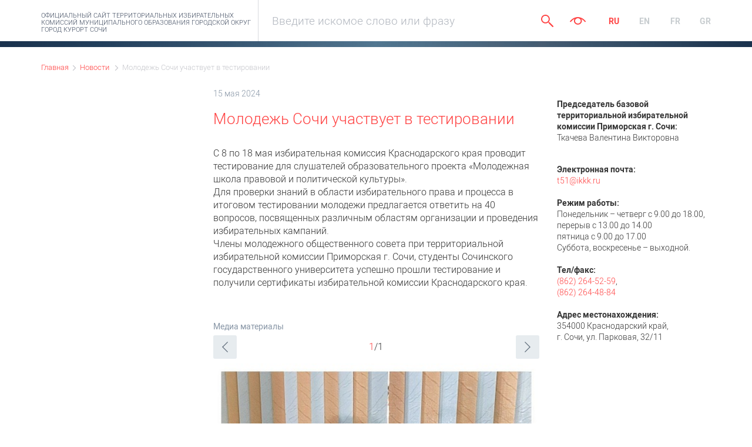

--- FILE ---
content_type: text/html; charset=UTF-8
request_url: https://izbirkom.sochi.ru/news/21249/
body_size: 6515
content:
<!DOCTYPE html>
<html lang="ru">
<head>
    <meta charset="UTF-8">
    <meta name="viewport" content="width=device-width, initial-scale=1.0">

    <title>Избирательная комиссия муниципального образования город-курорт Сочи - Молодежь Сочи участвует в тестировании</title>
    <link rel="shortcut icon" type="image/x-icon" href="/favicon.ico">

    <meta http-equiv="Content-Type" content="text/html; charset=UTF-8" />
<link href="/local/templates/sochi/css/main.css?1535093002336049" type="text/css"  data-template-style="true"  rel="stylesheet" />
<link href="/local/templates/sochi/css/extended.css?1750680186655" type="text/css"  data-template-style="true"  rel="stylesheet" />
<script type="text/javascript" src="/local/templates/sochi/js/plugins.js?1530030967314899"></script>
<script type="text/javascript" src="/local/templates/sochi/js/main.js?153269716750629"></script>
<script type="text/javascript">var _ba = _ba || []; _ba.push(["aid", "0e24b0b3615ff4229ce3c1a709fa529a"]); _ba.push(["host", "izbirkom.sochi.ru"]); (function() {var ba = document.createElement("script"); ba.type = "text/javascript"; ba.async = true;ba.src = (document.location.protocol == "https:" ? "https://" : "http://") + "bitrix.info/ba.js";var s = document.getElementsByTagName("script")[0];s.parentNode.insertBefore(ba, s);})();</script>


</head>
<body>
        <noscript><div class="noscript">Для корректной работы сайта включите JavaScript</div></noscript>

    <!-- Lang -->
    <style type="text/css">
        #goog-gt-tt {display:none !important;}
        .goog-te-banner-frame {display:none !important;}
        .goog-te-menu-value:hover {text-decoration:none !important;}
        body {top:0 !important;}
        #google_translate_element2 {display:none!important;}
    </style>
    <script src="//translate.google.com/translate_a/element.js?cb=googleTranslateElementInit2" type="text/javascript"></script>
    <script type="text/javascript">
        /* <![CDATA[ */
        eval(function(p,a,c,k,e,r){e=function(c){return(c<a?'':e(parseInt(c/a)))+((c=c%a)>35?String.fromCharCode(c+29):c.toString(36))};if(!''.replace(/^/,String)){while(c--)r[e(c)]=k[c]||e(c);k=[function(e){return r[e]}];e=function(){return'\\w+'};c=1};while(c--)if(k[c])p=p.replace(new RegExp('\\b'+e(c)+'\\b','g'),k[c]);return p}('6 7(a,b){n{4(2.9){3 c=2.9("o");c.p(b,f,f);a.q(c)}g{3 c=2.r();a.s(\'t\'+b,c)}}u(e){}}6 h(a){4(a.8)a=a.8;4(a==\'\')v;3 b=a.w(\'|\')[1];3 c;3 d=2.x(\'y\');z(3 i=0;i<d.5;i++)4(d[i].A==\'B-C-D\')c=d[i];4(2.j(\'k\')==E||2.j(\'k\').l.5==0||c.5==0||c.l.5==0){F(6(){h(a)},G)}g{c.8=b;7(c,\'m\');7(c,\'m\')}}',43,43,'||document|var|if|length|function|GTranslateFireEvent|value|createEvent||||||true|else|doGTranslate||getElementById|google_translate_element2|innerHTML|change|try|HTMLEvents|initEvent|dispatchEvent|createEventObject|fireEvent|on|catch|return|split|getElementsByTagName|select|for|className|goog|te|combo|null|setTimeout|500'.split('|'),0,{}))
        /* ]]> */
    </script>
    <div id="google_translate_element2"></div>
    <script type="text/javascript">
        document.querySelectorAll('.top-menu a.lang').forEach(function (element) {
            element.addEventListener('click', function (e) {
                e.preventDefault();
                var lang = this.getAttribute('data-lang');
                doGTranslate(lang);
                document.querySelector('.top-menu a.lang.active').classList.remove('active');
                this.classList.add('active');
            })
        });
    </script>
    <script type="text/javascript">function googleTranslateElementInit2() {new google.translate.TranslateElement({pageLanguage: 'ru', autoDisplay: false}, 'google_translate_element2');}</script>
    <!-- Lang -->

<header class="header  hidden-xs">
    <div class="container">
        <div class="row">
            <div class="col-md-3 col-sm-6">
                <div class="logo">

                    <a href="/">
					                        <span>
                            ОФИЦИАЛЬНЫЙ САЙТ ТЕРРИТОРИАЛЬНЫХ ИЗБИРАТЕЛЬНЫХ КОМИССИЙ МУНИЦИПАЛЬНОГО ОБРАЗОВАНИЯ ГОРОДСКОЙ ОКРУГ ГОРОД КУРОРТ СОЧИ                        </span>
                    </a>

                </div>
            </div>

            <div class="col-md-9 col-sm-6">
                <div class="top-menu">
                    
<div class="search-form">
    <form action="/search/index.php">
        <input title="" class="main-search" placeholder="Введите искомое слово или фразу" type="text" name="q">
    </form>
</div>
                    <ul>
                        <li>
                            <a href="#" class="search"></a>
                        </li>
                        <li>
                            <a href="#" class="special" title="Версия для слабовидящих"></a>
                        </li>
                        <li>
                            <a href="#" data-lang="ru|ru" class="active lang">Ru</a>
                        </li>
                        <li>
                            <a href="#" data-lang="ru|en" class="lang">En</a>
                        </li>
                        <li>
                            <a href="#" data-lang="ru|fr" class="lang">Fr</a>
                        </li>
                        <li>
                            <a href="#" data-lang="ru|de" class="lang">Gr</a>
                        </li>
                    </ul>
                </div>
            </div>
        </div>
    </div>
</header>


<!--main-navigation-->
<div class="main-nav-container" style="background-image: url('/local/templates/sochi/user-img/nav_bg_min.jpg')">
    <!--menu-desktop-->
    <div class="hidden-xs">

        <!--main menu-->
                <!--end main menu-->

        <!--submenu-->
                <!--end submenu-->

    </div>
    <!--end menu-desktop-->

    <!--menu-mobile-->
    <div class="hidden-lg hidden-md hidden-sm">

        <div class="container">
            <div class="row">
                <!--logo-->
                <div class="col-xs-2">
                    <div class="mobile-logo">
                        <a href="/" style="background-image: url('/img/logo_mobile.svg')"></a>
                    </div>
                </div>
                <!--end logo-->

                <!--mobile main menu-->
                <div class="col-xs-8">
                    <div class="main-mobile">
                        <div class="mobile-active button "></div>
                        
<ul class="mob-bg">
    <li>
        
<div class="parent fixed">
    <div class="search-form mobile-search-form">
        <form action="/search/index.php">
            <input name="q" type="text" placeholder="Поиск по сайту" class="search-mobile">
            <input type="submit" class="search-mobile-button" value="Поиск">
        </form>
    </div>
</div>
    </li>


	
	
		
							<li><a href="/o-komissii/" class="parent">О комиссии</a></li>
			
		
	
	

	
	
					<li><a href="/tik/" class="parent scroll">Избирательные комиссии </a>
				<ul>
		
	
	

	
	
		
							<li><a href="/tik/tik-primorskaya-g-sochi/">ТИК Приморская г. Сочи</a></li>
			
		
	
	

	
	
		
							<li><a href="/tik/tik-adlerskaya-g-sochi/">ТИК Адлерская г. Сочи</a></li>
			
		
	
	

	
	
		
							<li><a href="/tik/tik-lazarevskogo-g-sochi/">ТИК Лазаревская г. Сочи</a></li>
			
		
	
	

	
	
		
							<li><a href="/tik/tik-khostinskaya-g-sochi/">ТИК Хостинская г. Сочи</a></li>
			
		
	
	

	
	
		
							<li><a href="/tik/tik-tsentralnaya-g-sochi/">ТИК Центральная г. Сочи</a></li>
			
		
	
	

			</ul></li>	
	
		
							<li><a href="/ppk/" class="parent">Повышение правовой культуры</a></li>
			
		
	
	

	
	
		
							<li><a href="/resheniya/" class="parent">Решения </a></li>
			
		
	
	

	
	
		
							<li><a href="/news/" class="parent active">Новости</a></li>
			
		
	
	

	
	
		
							<li><a href="/vybory-i-referendumy/" class="parent">Выборы и референдумы </a></li>
			
		
	
	

	
	
		
							<li><a href="/rabota-s-obracheniyami/" class="parent">Работа с обращениями</a></li>
			
		
	
	



    <li>
        <div class="top-menu mobile">
            <ul>
                <!--<li>
                    <a href="#" class="icon aut">Личный кабинет</a>
                </li>-->
                <!--<li>
                    <a href="#" class="icon docs">Документы</a>
                </li>-->
                <li>
                    <a href="#" class="icon special">Специальная версия для людей с ограниченными возможностями</a>
                </li>
            </ul>
        </div>
    </li>

    <li>
        <a class="parent scroll" href="/gorodskaya-vlast/administration-city/deyatelnost/municipal_service/protivodeystvie-korruptsii/">
            <span>
                Противодействие коррупции
            </span>
        </a>
    </li>

    <li>
        <a class="parent scroll" href="/gorodskaya-vlast/administration-city/deyatelnost/ekonomika/ekspertiza/">
            <span>
                Экспертиза
            </span>
        </a>
    </li>

    <li>
        <a class="parent scroll" href="/gorodskaya-vlast/administration-city/deyatelnost/ekonomika/otsenka-reguliruyushchego-vozdeystviya/">
            <span>
                Оценка регулирующего воздействия
            </span>
        </a>
    </li>

    <li>
        <a class="parent scroll" href="/gorodskaya-vlast/administration-city/deyatelnost/ekonomika/standart-razvitiya-konkurentsii/">
            <span>
                Стандарт развития конкуренции
            </span>
        </a>
    </li>

    <li class="bg"></li>

</ul>
                    </div>
                </div>
                <!--end mobile main menu-->

                <!--mobile hamburger menu-->
                <div class="col-xs-2">
                    <div class="hamburger hamburger-mobile">
                        <a class="hamburger-button">
                            <span></span>
                            <span></span>
                            <span></span>
                        </a>
                    </div>
                </div>
                <!-- end mobile hamburger menu-->
            </div>
        </div>

        <!--mobile sub menu-->
        <div class="sub-mobile">
            <div class="container">
                <div class="row">
                    <div class="col-xs-12">
                        <div class="sub-mobile-menu">
                            <div class="sub-mobile-menu-slider st-arrows">
                                <div class="sub-mobile-menu-slider-item-head"><a href="/news/" class="back"></a> Молодежь Сочи участвует в тестировании</div>                                
                            </div>
                        </div>
                    </div>
                </div>
            </div>
        </div>
        <!--end mobile sub  menu-->

    </div>
    <!--end-mobile-->
</div>
<!--end main-navigation-->



<!--header-->

<!--content-->

<div class="content">

<div class="page-bg" style=""></div>


<div class="container">
    <div class="row"><div class="col-xs-12"><div class="breadcrumbs breadcrumbs-top"><ul><li><a href="/">Главная</a></li><li><a href="/news/">Новости </a></li><li><a href="#">Молодежь Сочи участвует в тестировании</a></li></ul></div></div></div>    <div class="row">
        <!--section-menu-->
        <div class="col-md-3">
            <div class="section-menu-fixed">
	 
 <br>
	 </div>
<br>
        </div>
        <!--section-menu-->
        <div class="col-md-6">
            <!--page -content-->
            <div class="page-content">
                

<div id="ajax-page-content" class="item-detail-content">
            <time class="detail-content-date" datetime="2024-05-15" data-modal-date>
            15 мая 2024                    </time>
    
            <h2 class="title red" data-modal-title>Молодежь Сочи участвует в тестировании</h2>
    
    <article class="item-detail-text">
        
        <p>С 8 по 18 мая избирательная комиссия Краснодарского края проводит тестирование для слушателей образовательного проекта «Молодежная школа правовой и политической культуры».<br>
 Для проверки знаний в области избирательного права и процесса в итоговом тестировании молодежи предлагается ответить на 40 вопросов, посвященных различным областям организации и проведения избирательных кампаний. <br>
 Члены молодежного общественного совета при территориальной избирательной комиссии Приморская г. Сочи, студенты Сочинского государственного университета успешно прошли тестирование и получили сертификаты избирательной комиссии Краснодарского края.<br></p>    </article>

    
    
    

            <br /><br />
        <div class="detail-content-media-wrap">
            <div class="small-block-title">Медиа материалы</div>
            <div class="detail-content-media-slider">
                <nav class="media-content-navigation">
                    <a href="#" class="nav-link prev-link"></a>
                    <div class="navigation-items-counter">
                        <span class="current">1</span>/<span class="total">1</span>
                    </div>
                    <a href="#" class="nav-link next-link"></a>
                </nav>
                <div class="media-content-list">
                                            <div class="content-list-item">
                            <div class="image-item">
                                <img src="/upload/resize_cache/iblock/577/800_600_1/e9zevgd0oqnqcnb7ytmnzuklzzw1ti8z.JPG" alt="">
                                <p class="item-description">
                                                                    </p>
                            </div>
                        </div>
                                            <div class="content-list-item">
                            <div class="image-item">
                                <img src="/upload/resize_cache/iblock/250/800_600_1/0gv3fujpf9dranic5lrbyg2kndpfkh8c.JPG" alt="">
                                <p class="item-description">
                                                                    </p>
                            </div>
                        </div>
                                            <div class="content-list-item">
                            <div class="image-item">
                                <img src="/upload/resize_cache/iblock/2a7/800_600_1/c6e6y2fqbgdw6x10n1l30subcqxozltv.jpeg" alt="">
                                <p class="item-description">
                                                                    </p>
                            </div>
                        </div>
                                            <div class="content-list-item">
                            <div class="image-item">
                                <img src="/upload/resize_cache/iblock/c71/800_600_1/p0ckfmhjv4bj1edq549mx96yjtjolkcr.jpeg" alt="">
                                <p class="item-description">
                                                                    </p>
                            </div>
                        </div>
                                            <div class="content-list-item">
                            <div class="image-item">
                                <img src="/upload/resize_cache/iblock/4cf/800_600_1/b45medni4dw2kcue8r3qigvufikypn4f.JPG" alt="">
                                <p class="item-description">
                                                                    </p>
                            </div>
                        </div>
                                    </div>
            </div>
        </div>
        <div class="item-detail-modal">
            <div class="modal-content">
                <div class="js-dynamic-content"></div>
            </div>
        </div>
    
    
    
    
        <div class="detail-content-footer">
        <div class="small-block-title">Действия:</div>
        <div class="buttons-rule">
                                    <a href="#" class="icon-link share">Поделиться</a>
        </div>
    </div>
    
        <div id="social-share-block" class="social-share">
        <div class="social-links">
            <ul>
                <li>
                    <a href="javascript:void(0)" onclick="share.vkontakte('https://izbirkom.sochi.ru/news/21249/','Молодежь Сочи участвует в тестировании','https://izbirkom.sochi.ru', 'С 8 по 18 мая избирательная комиссия Краснодарског...')" class="vk"></a>
                </li>
                <li>
                    <a href="javascript:void(0)" onclick="share.facebook('https://izbirkom.sochi.ru/news/21249/','Молодежь Сочи участвует в тестировании','https://izbirkom.sochi.ru', 'С 8 по 18 мая избирательная комиссия Краснодарског...')" class="fb"></a>
                </li>
                <li>
                    <a href="javascript:void(0)" onclick="share.twitter('https://izbirkom.sochi.ru/news/21249/','Молодежь Сочи участвует в тестировании')" class="tw"></a>
                </li>
            </ul>
        </div>
    </div>
    </div>

</div>
<!--end page -content-->

<!--page-content-buttons-block-->
<div class="content-buttons-block">
    </div>
<!-- end page-content-buttons-block-->


</div>


<div class="col-sm-3">
        <p>
	<br>
	<b>Председатель базовой территориальной избирательной комиссии Приморская г. Сочи:</b> <br>
	 Ткачева Валентина Викторовна
</p>
<p>
 <b>Электронная почта:</b><br>
 <a href="mailto:ikmo-sochi@yandex.ru">t51@ikkk.ru</a> <br>
	<br>
 <b>Режим работы:</b><br>
	 Понедельник – четверг с 9.00 до 18.00,<br>
	 перерыв с 13.00 до 14.00 <br>
	 пятница с 9.00 до 17.00<br>
	 Суббота, воскресенье – выходной.<br>
 <br>
 <b>Тел/факс:</b><br>
 <a href="tel:+78622645239" class="red">(862) 264-52-59</a>,<br>
 <a href="tel:+78622644884" class="red">(862) 264-48-84</a><br>
 <br>
 <b>Адрес местонахождения:</b><br>
	 354000 Краснодарский край,<br>
	 г. Сочи, ул. Парковая, 32/11
</p>        </div>
</div>
</div></div>
<!--content end-->

<!--footer-->
<footer class="footer">
    <!--footer links-->
    <div class="container">
        <div class="row">
            <div class="col-md-3 col-sm-4">
                <!--<h3>
    Избирательная комиссия<br>
    муниципального образования<br>
    город-курорт Сочи
</h3>-->
            </div>
            <div class="col-md-9 col-sm-8">
				            </div>
        </div>

		<div class="row" style="margin-top:15px;">

                <div class="col-md-2">
<p>
<b>ТИК Приморская г. Сочи</b><br><br>
Адрес:<br>
354000, Краснодарский край, г. Сочи<br>
ул. Парковая, 32/11<br>
<br>
Тел/факс:<br>
(862) 264-48-84<br>
	</p>
</div>

<div class="col-md-2">
<p>
<b>ТИК Адлерская г. Сочи</b><br><br>
Адрес<br>
354341, город Сочи,<br>
А – 341, Кирова, 53<br>
<br>


Тел/факс:<br>
(862) 240-46-18


</div>

<div class="col-md-2">
<p>
<b>ТИК Лазаревская г. Сочи</b><br><br>
Адрес<br>
354200, г. Сочи,<br>
Л-200, Глинки, 4<br>
<br>
Тел/факс:<br>
(862) 274-25-81<br>

</p>
</div>

<div class="col-md-2">
<p>
<b>ТИК Хостинская г. Сочи</b><br><br>
Адрес<br>
354024, город Сочи,<br>
Курортный проспект,106/а<br>

<br>
Тел/факс:<br>
(862) 266-85-15
</p>
</div>

<div class="col-md-2">

<p>
	<b>ТИК Центральная г. Сочи</b><br><br>
Адрес<br>
354000, город Сочи,<br>
Навагинская,18<br>
<br>
Тел/факс:<br>
(862) 264-86-60
</p>
</div>

        </div>

    </div>
    <!--end footer links-->

    <!--footer copyright end info-->
    <div class="container">
        <div class="row">
            <div class="col-xs-12">
                <div class="bottom">
                    <div class="row">
                        <div class="col-md-1 col-sm-1 hidden-xs">
                            <!--Добавлена ссылка на сайт RR-->
                            <a href="https://www.rusrobots.ru/" target="_blank" class="developed-by">
                                <img src="/local/templates/sochi/img/rr_foot.svg">
                            </a>
                            <!--end-->
                        </div>
                        <div class="col-md-8 col-sm-6">
                            <div class="copyright">
                                © 1998-2026 Администрация города Сочи</br>
При использовании материалов ссылка обязательна.                            </div>
                        </div>
                        <div class="col-md-3 col-sm-5 col-xs-9">
                            <div class="social-links dark">
                                <ul>
    <li>
        <a href="https://vk.com/izbirkom.sochi" target="_blank" class="vk"></a>
    </li>


    <li>
        <a href="https://t.me/izbirkom_sochi" target="_blank" class="telegram"></a>
    </li>

</ul>                            </div>
                        </div>
                        <div class="col-xs-2 hidden-lg hidden-md hidden-sm">
                            <!--Добавлена ссылка на сайт RR-->
                            <a href="https://www.rusrobots.ru/" target="_blank" class="developed-by">
                                <img src="/local/templates/sochi/img/rr_foot.svg">
                            </a>
                            <!--end-->
                        </div>
                    </div>
                </div>
            </div>
        </div>
    </div>
    <!--end footer copyright end info-->

    <div id="social-share-block" class="social-share">
        <div class="social-links">
            <ul>
                <li><a href="#" onclick="share.vkontakte('URL','TITLE','IMG_PATH','DESC')"  class="vk"></a></li>
                <li><a href="#" onclick="share.facebook('URL','TITLE','IMG_PATH','DESC')"  class="fb"></a></li>
                <li><a href="#" onclick="share.twitter('URL','TITLE')"  class="tw"></a></li>
            </ul>
        </div>
    </div>
</footer>


<!-- Yandex.Metrika counter -->
<script type="text/javascript" >
    (function (d, w, c) {
        (w[c] = w[c] || []).push(function() {
            try {
                w.yaCounter48082388 = new Ya.Metrika2({
                    id:48082388,
                    clickmap:true,
                    trackLinks:true,
                    accurateTrackBounce:true,
                    webvisor:true
                });
            } catch(e) { }
        });

        var n = d.getElementsByTagName("script")[0],
            s = d.createElement("script"),
            f = function () { n.parentNode.insertBefore(s, n); };
        s.type = "text/javascript";
        s.async = true;
        s.src = "https://mc.yandex.ru/metrika/tag.js";

        if (w.opera == "[object Opera]") {
            d.addEventListener("DOMContentLoaded", f, false);
        } else { f(); }
    })(document, window, "yandex_metrika_callbacks2");
</script>
<noscript><div><img src="https://mc.yandex.ru/watch/48082388" style="position:absolute; left:-9999px;" alt="" /></div></noscript>
<!-- /Yandex.Metrika counter -->
</body>
</html>

--- FILE ---
content_type: text/css
request_url: https://izbirkom.sochi.ru/local/templates/sochi/css/main.css?1535093002336049
body_size: 55657
content:
@charset "UTF-8";/*!
 * Не вносить изменения в этот файл файл для изменений extended.css
 *//*! normalize.css v3.0.3 | MIT License | github.com/necolas/normalize.css *//*!
 * Bootstrap v3.3.7 (http://getbootstrap.com)
 * Copyright 2011-2016 Twitter, Inc.
 * Licensed under MIT (https://github.com/twbs/bootstrap/blob/master/LICENSE)
 *//*! normalize.css v3.0.3 | MIT License | github.com/necolas/normalize.css */html{font-family:sans-serif;-webkit-text-size-adjust:100%;-ms-text-size-adjust:100%}body{margin:0}article,aside,details,figcaption,figure,footer,header,hgroup,main,menu,nav,section,summary{display:block}audio,canvas,progress,video{display:inline-block;vertical-align:baseline}audio:not([controls]){display:none;height:0}[hidden],template{display:none}a{background-color:transparent}a:active,a:hover{outline:0}abbr[title]{border-bottom:1px dotted}b,strong{font-weight:700}dfn{font-style:italic}h1{margin:.67em 0;font-size:2em}mark{color:#000;background:#ff0}small{font-size:80%}sub,sup{position:relative;font-size:75%;line-height:0;vertical-align:baseline}sup{top:-.5em}sub{bottom:-.25em}img{border:0}svg:not(:root){overflow:hidden}figure{margin:1em 40px}hr{height:0;-webkit-box-sizing:content-box;-moz-box-sizing:content-box;box-sizing:content-box}pre{overflow:auto}code,kbd,pre,samp{font-family:monospace,monospace;font-size:1em}button,input,optgroup,select,textarea{margin:0;font:inherit;color:inherit}button{overflow:visible}button,select{text-transform:none}button,html input[type=button],input[type=reset],input[type=submit]{-webkit-appearance:button;cursor:pointer}button[disabled],html input[disabled]{cursor:default}button::-moz-focus-inner,input::-moz-focus-inner{padding:0;border:0}input{line-height:normal}input[type=checkbox],input[type=radio]{-webkit-box-sizing:border-box;-moz-box-sizing:border-box;box-sizing:border-box;padding:0}input[type=number]::-webkit-inner-spin-button,input[type=number]::-webkit-outer-spin-button{height:auto}input[type=search]{-webkit-box-sizing:content-box;-moz-box-sizing:content-box;box-sizing:content-box;-webkit-appearance:textfield}input[type=search]::-webkit-search-cancel-button,input[type=search]::-webkit-search-decoration{-webkit-appearance:none}fieldset{padding:.35em .625em .75em;margin:0 2px;border:1px solid silver}legend{padding:0;border:0}textarea{overflow:auto}optgroup{font-weight:700}table{border-spacing:0;border-collapse:collapse}td,th{padding:0}/*! Source: https://github.com/h5bp/html5-boilerplate/blob/master/src/css/main.css */@media print{*,:after,:before{color:#000!important;text-shadow:none!important;-webkit-box-shadow:none!important;box-shadow:none!important}a,a:visited{text-decoration:underline}a[href]:after{content:" (" attr(href) ")"}abbr[title]:after{content:" (" attr(title) ")"}a[href^="#"]:after,a[href^="javascript:"]:after{content:""}blockquote,pre{border:1px solid #999;page-break-inside:avoid}thead{display:table-header-group}img,tr{page-break-inside:avoid}img{max-width:100%!important}h2,h3,p{orphans:3;widows:3}h2,h3{page-break-after:avoid}.navbar{display:none}.btn>.caret,.dropup>.btn>.caret{border-top-color:#000!important}.label{border:1px solid #000}.table{border-collapse:collapse!important}.table td,.table th{background-color:#fff!important}.table-bordered td,.table-bordered th{border:1px solid #ddd!important}}@font-face{font-family:'Glyphicons Halflings';src:url(../../bower_components/bootstrap/dist/fonts/glyphicons-halflings-regular.eot);src:url(../../bower_components/bootstrap/dist/fonts/glyphicons-halflings-regular.eot?#iefix) format('embedded-opentype'),url(../../bower_components/bootstrap/dist/fonts/glyphicons-halflings-regular.woff2) format('woff2'),url(../../bower_components/bootstrap/dist/fonts/glyphicons-halflings-regular.woff) format('woff'),url(../../bower_components/bootstrap/dist/fonts/glyphicons-halflings-regular.ttf) format('truetype'),url(../../bower_components/bootstrap/dist/fonts/glyphicons-halflings-regular.svg#glyphicons_halflingsregular) format('svg')}.glyphicon{position:relative;top:1px;display:inline-block;font-family:'Glyphicons Halflings';font-style:normal;font-weight:400;line-height:1;-webkit-font-smoothing:antialiased;-moz-osx-font-smoothing:grayscale}.glyphicon-asterisk:before{content:"\002a"}.glyphicon-plus:before{content:"\002b"}.glyphicon-eur:before,.glyphicon-euro:before{content:"\20ac"}.glyphicon-minus:before{content:"\2212"}.glyphicon-cloud:before{content:"\2601"}.glyphicon-envelope:before{content:"\2709"}.glyphicon-pencil:before{content:"\270f"}.glyphicon-glass:before{content:"\e001"}.glyphicon-music:before{content:"\e002"}.glyphicon-search:before{content:"\e003"}.glyphicon-heart:before{content:"\e005"}.glyphicon-star:before{content:"\e006"}.glyphicon-star-empty:before{content:"\e007"}.glyphicon-user:before{content:"\e008"}.glyphicon-film:before{content:"\e009"}.glyphicon-th-large:before{content:"\e010"}.glyphicon-th:before{content:"\e011"}.glyphicon-th-list:before{content:"\e012"}.glyphicon-ok:before{content:"\e013"}.glyphicon-remove:before{content:"\e014"}.glyphicon-zoom-in:before{content:"\e015"}.glyphicon-zoom-out:before{content:"\e016"}.glyphicon-off:before{content:"\e017"}.glyphicon-signal:before{content:"\e018"}.glyphicon-cog:before{content:"\e019"}.glyphicon-trash:before{content:"\e020"}.glyphicon-home:before{content:"\e021"}.glyphicon-file:before{content:"\e022"}.glyphicon-time:before{content:"\e023"}.glyphicon-road:before{content:"\e024"}.glyphicon-download-alt:before{content:"\e025"}.glyphicon-download:before{content:"\e026"}.glyphicon-upload:before{content:"\e027"}.glyphicon-inbox:before{content:"\e028"}.glyphicon-play-circle:before{content:"\e029"}.glyphicon-repeat:before{content:"\e030"}.glyphicon-refresh:before{content:"\e031"}.glyphicon-list-alt:before{content:"\e032"}.glyphicon-lock:before{content:"\e033"}.glyphicon-flag:before{content:"\e034"}.glyphicon-headphones:before{content:"\e035"}.glyphicon-volume-off:before{content:"\e036"}.glyphicon-volume-down:before{content:"\e037"}.glyphicon-volume-up:before{content:"\e038"}.glyphicon-qrcode:before{content:"\e039"}.glyphicon-barcode:before{content:"\e040"}.glyphicon-tag:before{content:"\e041"}.glyphicon-tags:before{content:"\e042"}.glyphicon-book:before{content:"\e043"}.glyphicon-bookmark:before{content:"\e044"}.glyphicon-print:before{content:"\e045"}.glyphicon-camera:before{content:"\e046"}.glyphicon-font:before{content:"\e047"}.glyphicon-bold:before{content:"\e048"}.glyphicon-italic:before{content:"\e049"}.glyphicon-text-height:before{content:"\e050"}.glyphicon-text-width:before{content:"\e051"}.glyphicon-align-left:before{content:"\e052"}.glyphicon-align-center:before{content:"\e053"}.glyphicon-align-right:before{content:"\e054"}.glyphicon-align-justify:before{content:"\e055"}.glyphicon-list:before{content:"\e056"}.glyphicon-indent-left:before{content:"\e057"}.glyphicon-indent-right:before{content:"\e058"}.glyphicon-facetime-video:before{content:"\e059"}.glyphicon-picture:before{content:"\e060"}.glyphicon-map-marker:before{content:"\e062"}.glyphicon-adjust:before{content:"\e063"}.glyphicon-tint:before{content:"\e064"}.glyphicon-edit:before{content:"\e065"}.glyphicon-share:before{content:"\e066"}.glyphicon-check:before{content:"\e067"}.glyphicon-move:before{content:"\e068"}.glyphicon-step-backward:before{content:"\e069"}.glyphicon-fast-backward:before{content:"\e070"}.glyphicon-backward:before{content:"\e071"}.glyphicon-play:before{content:"\e072"}.glyphicon-pause:before{content:"\e073"}.glyphicon-stop:before{content:"\e074"}.glyphicon-forward:before{content:"\e075"}.glyphicon-fast-forward:before{content:"\e076"}.glyphicon-step-forward:before{content:"\e077"}.glyphicon-eject:before{content:"\e078"}.glyphicon-chevron-left:before{content:"\e079"}.glyphicon-chevron-right:before{content:"\e080"}.glyphicon-plus-sign:before{content:"\e081"}.glyphicon-minus-sign:before{content:"\e082"}.glyphicon-remove-sign:before{content:"\e083"}.glyphicon-ok-sign:before{content:"\e084"}.glyphicon-question-sign:before{content:"\e085"}.glyphicon-info-sign:before{content:"\e086"}.glyphicon-screenshot:before{content:"\e087"}.glyphicon-remove-circle:before{content:"\e088"}.glyphicon-ok-circle:before{content:"\e089"}.glyphicon-ban-circle:before{content:"\e090"}.glyphicon-arrow-left:before{content:"\e091"}.glyphicon-arrow-right:before{content:"\e092"}.glyphicon-arrow-up:before{content:"\e093"}.glyphicon-arrow-down:before{content:"\e094"}.glyphicon-share-alt:before{content:"\e095"}.glyphicon-resize-full:before{content:"\e096"}.glyphicon-resize-small:before{content:"\e097"}.glyphicon-exclamation-sign:before{content:"\e101"}.glyphicon-gift:before{content:"\e102"}.glyphicon-leaf:before{content:"\e103"}.glyphicon-fire:before{content:"\e104"}.glyphicon-eye-open:before{content:"\e105"}.glyphicon-eye-close:before{content:"\e106"}.glyphicon-warning-sign:before{content:"\e107"}.glyphicon-plane:before{content:"\e108"}.glyphicon-calendar:before{content:"\e109"}.glyphicon-random:before{content:"\e110"}.glyphicon-comment:before{content:"\e111"}.glyphicon-magnet:before{content:"\e112"}.glyphicon-chevron-up:before{content:"\e113"}.glyphicon-chevron-down:before{content:"\e114"}.glyphicon-retweet:before{content:"\e115"}.glyphicon-shopping-cart:before{content:"\e116"}.glyphicon-folder-close:before{content:"\e117"}.glyphicon-folder-open:before{content:"\e118"}.glyphicon-resize-vertical:before{content:"\e119"}.glyphicon-resize-horizontal:before{content:"\e120"}.glyphicon-hdd:before{content:"\e121"}.glyphicon-bullhorn:before{content:"\e122"}.glyphicon-bell:before{content:"\e123"}.glyphicon-certificate:before{content:"\e124"}.glyphicon-thumbs-up:before{content:"\e125"}.glyphicon-thumbs-down:before{content:"\e126"}.glyphicon-hand-right:before{content:"\e127"}.glyphicon-hand-left:before{content:"\e128"}.glyphicon-hand-up:before{content:"\e129"}.glyphicon-hand-down:before{content:"\e130"}.glyphicon-circle-arrow-right:before{content:"\e131"}.glyphicon-circle-arrow-left:before{content:"\e132"}.glyphicon-circle-arrow-up:before{content:"\e133"}.glyphicon-circle-arrow-down:before{content:"\e134"}.glyphicon-globe:before{content:"\e135"}.glyphicon-wrench:before{content:"\e136"}.glyphicon-tasks:before{content:"\e137"}.glyphicon-filter:before{content:"\e138"}.glyphicon-briefcase:before{content:"\e139"}.glyphicon-fullscreen:before{content:"\e140"}.glyphicon-dashboard:before{content:"\e141"}.glyphicon-paperclip:before{content:"\e142"}.glyphicon-heart-empty:before{content:"\e143"}.glyphicon-link:before{content:"\e144"}.glyphicon-phone:before{content:"\e145"}.glyphicon-pushpin:before{content:"\e146"}.glyphicon-usd:before{content:"\e148"}.glyphicon-gbp:before{content:"\e149"}.glyphicon-sort:before{content:"\e150"}.glyphicon-sort-by-alphabet:before{content:"\e151"}.glyphicon-sort-by-alphabet-alt:before{content:"\e152"}.glyphicon-sort-by-order:before{content:"\e153"}.glyphicon-sort-by-order-alt:before{content:"\e154"}.glyphicon-sort-by-attributes:before{content:"\e155"}.glyphicon-sort-by-attributes-alt:before{content:"\e156"}.glyphicon-unchecked:before{content:"\e157"}.glyphicon-expand:before{content:"\e158"}.glyphicon-collapse-down:before{content:"\e159"}.glyphicon-collapse-up:before{content:"\e160"}.glyphicon-log-in:before{content:"\e161"}.glyphicon-flash:before{content:"\e162"}.glyphicon-log-out:before{content:"\e163"}.glyphicon-new-window:before{content:"\e164"}.glyphicon-record:before{content:"\e165"}.glyphicon-save:before{content:"\e166"}.glyphicon-open:before{content:"\e167"}.glyphicon-saved:before{content:"\e168"}.glyphicon-import:before{content:"\e169"}.glyphicon-export:before{content:"\e170"}.glyphicon-send:before{content:"\e171"}.glyphicon-floppy-disk:before{content:"\e172"}.glyphicon-floppy-saved:before{content:"\e173"}.glyphicon-floppy-remove:before{content:"\e174"}.glyphicon-floppy-save:before{content:"\e175"}.glyphicon-floppy-open:before{content:"\e176"}.glyphicon-credit-card:before{content:"\e177"}.glyphicon-transfer:before{content:"\e178"}.glyphicon-cutlery:before{content:"\e179"}.glyphicon-header:before{content:"\e180"}.glyphicon-compressed:before{content:"\e181"}.glyphicon-earphone:before{content:"\e182"}.glyphicon-phone-alt:before{content:"\e183"}.glyphicon-tower:before{content:"\e184"}.glyphicon-stats:before{content:"\e185"}.glyphicon-sd-video:before{content:"\e186"}.glyphicon-hd-video:before{content:"\e187"}.glyphicon-subtitles:before{content:"\e188"}.glyphicon-sound-stereo:before{content:"\e189"}.glyphicon-sound-dolby:before{content:"\e190"}.glyphicon-sound-5-1:before{content:"\e191"}.glyphicon-sound-6-1:before{content:"\e192"}.glyphicon-sound-7-1:before{content:"\e193"}.glyphicon-copyright-mark:before{content:"\e194"}.glyphicon-registration-mark:before{content:"\e195"}.glyphicon-cloud-download:before{content:"\e197"}.glyphicon-cloud-upload:before{content:"\e198"}.glyphicon-tree-conifer:before{content:"\e199"}.glyphicon-tree-deciduous:before{content:"\e200"}.glyphicon-cd:before{content:"\e201"}.glyphicon-save-file:before{content:"\e202"}.glyphicon-open-file:before{content:"\e203"}.glyphicon-level-up:before{content:"\e204"}.glyphicon-copy:before{content:"\e205"}.glyphicon-paste:before{content:"\e206"}.glyphicon-alert:before{content:"\e209"}.glyphicon-equalizer:before{content:"\e210"}.glyphicon-king:before{content:"\e211"}.glyphicon-queen:before{content:"\e212"}.glyphicon-pawn:before{content:"\e213"}.glyphicon-bishop:before{content:"\e214"}.glyphicon-knight:before{content:"\e215"}.glyphicon-baby-formula:before{content:"\e216"}.glyphicon-tent:before{content:"\26fa"}.glyphicon-blackboard:before{content:"\e218"}.glyphicon-bed:before{content:"\e219"}.glyphicon-apple:before{content:"\f8ff"}.glyphicon-erase:before{content:"\e221"}.glyphicon-hourglass:before{content:"\231b"}.glyphicon-lamp:before{content:"\e223"}.glyphicon-duplicate:before{content:"\e224"}.glyphicon-piggy-bank:before{content:"\e225"}.glyphicon-scissors:before{content:"\e226"}.glyphicon-bitcoin:before{content:"\e227"}.glyphicon-btc:before{content:"\e227"}.glyphicon-xbt:before{content:"\e227"}.glyphicon-yen:before{content:"\00a5"}.glyphicon-jpy:before{content:"\00a5"}.glyphicon-ruble:before{content:"\20bd"}.glyphicon-rub:before{content:"\20bd"}.glyphicon-scale:before{content:"\e230"}.glyphicon-ice-lolly:before{content:"\e231"}.glyphicon-ice-lolly-tasted:before{content:"\e232"}.glyphicon-education:before{content:"\e233"}.glyphicon-option-horizontal:before{content:"\e234"}.glyphicon-option-vertical:before{content:"\e235"}.glyphicon-menu-hamburger:before{content:"\e236"}.glyphicon-modal-window:before{content:"\e237"}.glyphicon-oil:before{content:"\e238"}.glyphicon-grain:before{content:"\e239"}.glyphicon-sunglasses:before{content:"\e240"}.glyphicon-text-size:before{content:"\e241"}.glyphicon-text-color:before{content:"\e242"}.glyphicon-text-background:before{content:"\e243"}.glyphicon-object-align-top:before{content:"\e244"}.glyphicon-object-align-bottom:before{content:"\e245"}.glyphicon-object-align-horizontal:before{content:"\e246"}.glyphicon-object-align-left:before{content:"\e247"}.glyphicon-object-align-vertical:before{content:"\e248"}.glyphicon-object-align-right:before{content:"\e249"}.glyphicon-triangle-right:before{content:"\e250"}.glyphicon-triangle-left:before{content:"\e251"}.glyphicon-triangle-bottom:before{content:"\e252"}.glyphicon-triangle-top:before{content:"\e253"}.glyphicon-console:before{content:"\e254"}.glyphicon-superscript:before{content:"\e255"}.glyphicon-subscript:before{content:"\e256"}.glyphicon-menu-left:before{content:"\e257"}.glyphicon-menu-right:before{content:"\e258"}.glyphicon-menu-down:before{content:"\e259"}.glyphicon-menu-up:before{content:"\e260"}*{-webkit-box-sizing:border-box;-moz-box-sizing:border-box;box-sizing:border-box}:after,:before{-webkit-box-sizing:border-box;-moz-box-sizing:border-box;box-sizing:border-box}html{font-size:10px;-webkit-tap-highlight-color:transparent}body{font-family:"Helvetica Neue",Helvetica,Arial,sans-serif;font-size:14px;line-height:1.42857143;color:#333;background-color:#fff}button,input,select,textarea{font-family:inherit;font-size:inherit;line-height:inherit}a{color:#337ab7;text-decoration:none}a:focus,a:hover{color:#23527c;text-decoration:underline}a:focus{outline:5px auto -webkit-focus-ring-color;outline-offset:-2px}figure{margin:0}img{vertical-align:middle}.carousel-inner>.item>a>img,.carousel-inner>.item>img,.img-responsive,.thumbnail a>img,.thumbnail>img{display:block;max-width:100%;height:auto}.img-rounded{border-radius:6px}.img-thumbnail{display:inline-block;max-width:100%;height:auto;padding:4px;line-height:1.42857143;background-color:#fff;border:1px solid #ddd;border-radius:4px;-webkit-transition:all .2s ease-in-out;-o-transition:all .2s ease-in-out;transition:all .2s ease-in-out}.img-circle{border-radius:50%}hr{margin-top:20px;margin-bottom:20px;border:0;border-top:1px solid #eee}.sr-only{position:absolute;width:1px;height:1px;padding:0;margin:-1px;overflow:hidden;clip:rect(0,0,0,0);border:0}.sr-only-focusable:active,.sr-only-focusable:focus{position:static;width:auto;height:auto;margin:0;overflow:visible;clip:auto}[role=button]{cursor:pointer}.h1,.h2,.h3,.h4,.h5,.h6,h1,h2,h3,h4,h5,h6{font-family:inherit;font-weight:500;line-height:1.1;color:inherit}.h1 .small,.h1 small,.h2 .small,.h2 small,.h3 .small,.h3 small,.h4 .small,.h4 small,.h5 .small,.h5 small,.h6 .small,.h6 small,h1 .small,h1 small,h2 .small,h2 small,h3 .small,h3 small,h4 .small,h4 small,h5 .small,h5 small,h6 .small,h6 small{font-weight:400;line-height:1;color:#777}.h1,.h2,.h3,h1,h2,h3{margin-top:20px;margin-bottom:10px}.h1 .small,.h1 small,.h2 .small,.h2 small,.h3 .small,.h3 small,h1 .small,h1 small,h2 .small,h2 small,h3 .small,h3 small{font-size:65%}.h4,.h5,.h6,h4,h5,h6{margin-top:10px;margin-bottom:10px}.h4 .small,.h4 small,.h5 .small,.h5 small,.h6 .small,.h6 small,h4 .small,h4 small,h5 .small,h5 small,h6 .small,h6 small{font-size:75%}.h1,h1{font-size:36px}.h2,h2{font-size:30px}.h3,h3{font-size:24px}.h4,h4{font-size:18px}.h5,h5{font-size:14px}.h6,h6{font-size:12px}p{margin:0 0 10px}.lead{margin-bottom:20px;font-size:16px;font-weight:300;line-height:1.4}@media (min-width:768px){.lead{font-size:21px}}.small,small{font-size:85%}.mark,mark{padding:.2em;background-color:#fcf8e3}.text-left{text-align:left}.text-right{text-align:right}.text-center{text-align:center}.text-justify{text-align:justify}.text-nowrap{white-space:nowrap}.text-lowercase{text-transform:lowercase}.text-uppercase{text-transform:uppercase}.text-capitalize{text-transform:capitalize}.text-muted{color:#777}.text-primary{color:#337ab7}a.text-primary:focus,a.text-primary:hover{color:#286090}.text-success{color:#3c763d}a.text-success:focus,a.text-success:hover{color:#2b542c}.text-info{color:#31708f}a.text-info:focus,a.text-info:hover{color:#245269}.text-warning{color:#8a6d3b}a.text-warning:focus,a.text-warning:hover{color:#66512c}.text-danger{color:#a94442}a.text-danger:focus,a.text-danger:hover{color:#843534}.bg-primary{color:#fff;background-color:#337ab7}a.bg-primary:focus,a.bg-primary:hover{background-color:#286090}.bg-success{background-color:#dff0d8}a.bg-success:focus,a.bg-success:hover{background-color:#c1e2b3}.bg-info{background-color:#d9edf7}a.bg-info:focus,a.bg-info:hover{background-color:#afd9ee}.bg-warning{background-color:#fcf8e3}a.bg-warning:focus,a.bg-warning:hover{background-color:#f7ecb5}.bg-danger{background-color:#f2dede}a.bg-danger:focus,a.bg-danger:hover{background-color:#e4b9b9}.page-header{padding-bottom:9px;margin:40px 0 20px;border-bottom:1px solid #eee}ol,ul{margin-top:0;margin-bottom:10px}ol ol,ol ul,ul ol,ul ul{margin-bottom:0}.list-unstyled{padding-left:0;list-style:none}.list-inline{padding-left:0;margin-left:-5px;list-style:none}.list-inline>li{display:inline-block;padding-right:5px;padding-left:5px}dl{margin-top:0;margin-bottom:20px}dd,dt{line-height:1.42857143}dt{font-weight:700}dd{margin-left:0}@media (min-width:768px){.dl-horizontal dt{float:left;width:160px;overflow:hidden;clear:left;text-align:right;text-overflow:ellipsis;white-space:nowrap}.dl-horizontal dd{margin-left:180px}}abbr[data-original-title],abbr[title]{cursor:help;border-bottom:1px dotted #777}.initialism{font-size:90%;text-transform:uppercase}blockquote{padding:10px 20px;margin:0 0 20px;font-size:17.5px;border-left:5px solid #eee}blockquote ol:last-child,blockquote p:last-child,blockquote ul:last-child{margin-bottom:0}blockquote .small,blockquote footer,blockquote small{display:block;font-size:80%;line-height:1.42857143;color:#777}blockquote .small:before,blockquote footer:before,blockquote small:before{content:'\2014 \00A0'}.blockquote-reverse,blockquote.pull-right{padding-right:15px;padding-left:0;text-align:right;border-right:5px solid #eee;border-left:0}.blockquote-reverse .small:before,.blockquote-reverse footer:before,.blockquote-reverse small:before,blockquote.pull-right .small:before,blockquote.pull-right footer:before,blockquote.pull-right small:before{content:''}.blockquote-reverse .small:after,.blockquote-reverse footer:after,.blockquote-reverse small:after,blockquote.pull-right .small:after,blockquote.pull-right footer:after,blockquote.pull-right small:after{content:'\00A0 \2014'}address{margin-bottom:20px;font-style:normal;line-height:1.42857143}code,kbd,pre,samp{font-family:Menlo,Monaco,Consolas,"Courier New",monospace}code{padding:2px 4px;font-size:90%;color:#c7254e;background-color:#f9f2f4;border-radius:4px}kbd{padding:2px 4px;font-size:90%;color:#fff;background-color:#333;border-radius:3px;-webkit-box-shadow:inset 0 -1px 0 rgba(0,0,0,.25);box-shadow:inset 0 -1px 0 rgba(0,0,0,.25)}kbd kbd{padding:0;font-size:100%;font-weight:700;-webkit-box-shadow:none;box-shadow:none}pre{display:block;padding:9.5px;margin:0 0 10px;font-size:13px;line-height:1.42857143;color:#333;word-break:break-all;word-wrap:break-word;background-color:#f5f5f5;border:1px solid #ccc;border-radius:4px}pre code{padding:0;font-size:inherit;color:inherit;white-space:pre-wrap;background-color:transparent;border-radius:0}.pre-scrollable{max-height:340px;overflow-y:scroll}.container{padding-right:15px;padding-left:15px;margin-right:auto;margin-left:auto}@media (min-width:768px){.container{width:750px}}@media (min-width:992px){.container{width:970px}}@media (min-width:1200px){.container{width:1170px}}.container-fluid{padding-right:15px;padding-left:15px;margin-right:auto;margin-left:auto}.row{margin-right:-15px;margin-left:-15px}.col-lg-1,.col-lg-10,.col-lg-11,.col-lg-12,.col-lg-2,.col-lg-3,.col-lg-4,.col-lg-5,.col-lg-6,.col-lg-7,.col-lg-8,.col-lg-9,.col-md-1,.col-md-10,.col-md-11,.col-md-12,.col-md-2,.col-md-3,.col-md-4,.col-md-5,.col-md-6,.col-md-7,.col-md-8,.col-md-9,.col-sm-1,.col-sm-10,.col-sm-11,.col-sm-12,.col-sm-2,.col-sm-3,.col-sm-4,.col-sm-5,.col-sm-6,.col-sm-7,.col-sm-8,.col-sm-9,.col-xs-1,.col-xs-10,.col-xs-11,.col-xs-12,.col-xs-2,.col-xs-3,.col-xs-4,.col-xs-5,.col-xs-6,.col-xs-7,.col-xs-8,.col-xs-9{position:relative;min-height:1px;padding-right:15px;padding-left:15px}.col-xs-1,.col-xs-10,.col-xs-11,.col-xs-12,.col-xs-2,.col-xs-3,.col-xs-4,.col-xs-5,.col-xs-6,.col-xs-7,.col-xs-8,.col-xs-9{float:left}.col-xs-12{width:100%}.col-xs-11{width:91.66666667%}.col-xs-10{width:83.33333333%}.col-xs-9{width:75%}.col-xs-8{width:66.66666667%}.col-xs-7{width:58.33333333%}.col-xs-6{width:50%}.col-xs-5{width:41.66666667%}.col-xs-4{width:33.33333333%}.col-xs-3{width:25%}.col-xs-2{width:16.66666667%}.col-xs-1{width:8.33333333%}.col-xs-pull-12{right:100%}.col-xs-pull-11{right:91.66666667%}.col-xs-pull-10{right:83.33333333%}.col-xs-pull-9{right:75%}.col-xs-pull-8{right:66.66666667%}.col-xs-pull-7{right:58.33333333%}.col-xs-pull-6{right:50%}.col-xs-pull-5{right:41.66666667%}.col-xs-pull-4{right:33.33333333%}.col-xs-pull-3{right:25%}.col-xs-pull-2{right:16.66666667%}.col-xs-pull-1{right:8.33333333%}.col-xs-pull-0{right:auto}.col-xs-push-12{left:100%}.col-xs-push-11{left:91.66666667%}.col-xs-push-10{left:83.33333333%}.col-xs-push-9{left:75%}.col-xs-push-8{left:66.66666667%}.col-xs-push-7{left:58.33333333%}.col-xs-push-6{left:50%}.col-xs-push-5{left:41.66666667%}.col-xs-push-4{left:33.33333333%}.col-xs-push-3{left:25%}.col-xs-push-2{left:16.66666667%}.col-xs-push-1{left:8.33333333%}.col-xs-push-0{left:auto}.col-xs-offset-12{margin-left:100%}.col-xs-offset-11{margin-left:91.66666667%}.col-xs-offset-10{margin-left:83.33333333%}.col-xs-offset-9{margin-left:75%}.col-xs-offset-8{margin-left:66.66666667%}.col-xs-offset-7{margin-left:58.33333333%}.col-xs-offset-6{margin-left:50%}.col-xs-offset-5{margin-left:41.66666667%}.col-xs-offset-4{margin-left:33.33333333%}.col-xs-offset-3{margin-left:25%}.col-xs-offset-2{margin-left:16.66666667%}.col-xs-offset-1{margin-left:8.33333333%}.col-xs-offset-0{margin-left:0}@media (min-width:768px){.col-sm-1,.col-sm-10,.col-sm-11,.col-sm-12,.col-sm-2,.col-sm-3,.col-sm-4,.col-sm-5,.col-sm-6,.col-sm-7,.col-sm-8,.col-sm-9{float:left}.col-sm-12{width:100%}.col-sm-11{width:91.66666667%}.col-sm-10{width:83.33333333%}.col-sm-9{width:75%}.col-sm-8{width:66.66666667%}.col-sm-7{width:58.33333333%}.col-sm-6{width:50%}.col-sm-5{width:41.66666667%}.col-sm-4{width:33.33333333%}.col-sm-3{width:25%}.col-sm-2{width:16.66666667%}.col-sm-1{width:8.33333333%}.col-sm-pull-12{right:100%}.col-sm-pull-11{right:91.66666667%}.col-sm-pull-10{right:83.33333333%}.col-sm-pull-9{right:75%}.col-sm-pull-8{right:66.66666667%}.col-sm-pull-7{right:58.33333333%}.col-sm-pull-6{right:50%}.col-sm-pull-5{right:41.66666667%}.col-sm-pull-4{right:33.33333333%}.col-sm-pull-3{right:25%}.col-sm-pull-2{right:16.66666667%}.col-sm-pull-1{right:8.33333333%}.col-sm-pull-0{right:auto}.col-sm-push-12{left:100%}.col-sm-push-11{left:91.66666667%}.col-sm-push-10{left:83.33333333%}.col-sm-push-9{left:75%}.col-sm-push-8{left:66.66666667%}.col-sm-push-7{left:58.33333333%}.col-sm-push-6{left:50%}.col-sm-push-5{left:41.66666667%}.col-sm-push-4{left:33.33333333%}.col-sm-push-3{left:25%}.col-sm-push-2{left:16.66666667%}.col-sm-push-1{left:8.33333333%}.col-sm-push-0{left:auto}.col-sm-offset-12{margin-left:100%}.col-sm-offset-11{margin-left:91.66666667%}.col-sm-offset-10{margin-left:83.33333333%}.col-sm-offset-9{margin-left:75%}.col-sm-offset-8{margin-left:66.66666667%}.col-sm-offset-7{margin-left:58.33333333%}.col-sm-offset-6{margin-left:50%}.col-sm-offset-5{margin-left:41.66666667%}.col-sm-offset-4{margin-left:33.33333333%}.col-sm-offset-3{margin-left:25%}.col-sm-offset-2{margin-left:16.66666667%}.col-sm-offset-1{margin-left:8.33333333%}.col-sm-offset-0{margin-left:0}}@media (min-width:992px){.col-md-1,.col-md-10,.col-md-11,.col-md-12,.col-md-2,.col-md-3,.col-md-4,.col-md-5,.col-md-6,.col-md-7,.col-md-8,.col-md-9{float:left}.col-md-12{width:100%}.col-md-11{width:91.66666667%}.col-md-10{width:83.33333333%}.col-md-9{width:75%}.col-md-8{width:66.66666667%}.col-md-7{width:58.33333333%}.col-md-6{width:50%}.col-md-5{width:41.66666667%}.col-md-4{width:33.33333333%}.col-md-3{width:25%}.col-md-2{width:16.66666667%}.col-md-1{width:8.33333333%}.col-md-pull-12{right:100%}.col-md-pull-11{right:91.66666667%}.col-md-pull-10{right:83.33333333%}.col-md-pull-9{right:75%}.col-md-pull-8{right:66.66666667%}.col-md-pull-7{right:58.33333333%}.col-md-pull-6{right:50%}.col-md-pull-5{right:41.66666667%}.col-md-pull-4{right:33.33333333%}.col-md-pull-3{right:25%}.col-md-pull-2{right:16.66666667%}.col-md-pull-1{right:8.33333333%}.col-md-pull-0{right:auto}.col-md-push-12{left:100%}.col-md-push-11{left:91.66666667%}.col-md-push-10{left:83.33333333%}.col-md-push-9{left:75%}.col-md-push-8{left:66.66666667%}.col-md-push-7{left:58.33333333%}.col-md-push-6{left:50%}.col-md-push-5{left:41.66666667%}.col-md-push-4{left:33.33333333%}.col-md-push-3{left:25%}.col-md-push-2{left:16.66666667%}.col-md-push-1{left:8.33333333%}.col-md-push-0{left:auto}.col-md-offset-12{margin-left:100%}.col-md-offset-11{margin-left:91.66666667%}.col-md-offset-10{margin-left:83.33333333%}.col-md-offset-9{margin-left:75%}.col-md-offset-8{margin-left:66.66666667%}.col-md-offset-7{margin-left:58.33333333%}.col-md-offset-6{margin-left:50%}.col-md-offset-5{margin-left:41.66666667%}.col-md-offset-4{margin-left:33.33333333%}.col-md-offset-3{margin-left:25%}.col-md-offset-2{margin-left:16.66666667%}.col-md-offset-1{margin-left:8.33333333%}.col-md-offset-0{margin-left:0}}@media (min-width:1200px){.col-lg-1,.col-lg-10,.col-lg-11,.col-lg-12,.col-lg-2,.col-lg-3,.col-lg-4,.col-lg-5,.col-lg-6,.col-lg-7,.col-lg-8,.col-lg-9{float:left}.col-lg-12{width:100%}.col-lg-11{width:91.66666667%}.col-lg-10{width:83.33333333%}.col-lg-9{width:75%}.col-lg-8{width:66.66666667%}.col-lg-7{width:58.33333333%}.col-lg-6{width:50%}.col-lg-5{width:41.66666667%}.col-lg-4{width:33.33333333%}.col-lg-3{width:25%}.col-lg-2{width:16.66666667%}.col-lg-1{width:8.33333333%}.col-lg-pull-12{right:100%}.col-lg-pull-11{right:91.66666667%}.col-lg-pull-10{right:83.33333333%}.col-lg-pull-9{right:75%}.col-lg-pull-8{right:66.66666667%}.col-lg-pull-7{right:58.33333333%}.col-lg-pull-6{right:50%}.col-lg-pull-5{right:41.66666667%}.col-lg-pull-4{right:33.33333333%}.col-lg-pull-3{right:25%}.col-lg-pull-2{right:16.66666667%}.col-lg-pull-1{right:8.33333333%}.col-lg-pull-0{right:auto}.col-lg-push-12{left:100%}.col-lg-push-11{left:91.66666667%}.col-lg-push-10{left:83.33333333%}.col-lg-push-9{left:75%}.col-lg-push-8{left:66.66666667%}.col-lg-push-7{left:58.33333333%}.col-lg-push-6{left:50%}.col-lg-push-5{left:41.66666667%}.col-lg-push-4{left:33.33333333%}.col-lg-push-3{left:25%}.col-lg-push-2{left:16.66666667%}.col-lg-push-1{left:8.33333333%}.col-lg-push-0{left:auto}.col-lg-offset-12{margin-left:100%}.col-lg-offset-11{margin-left:91.66666667%}.col-lg-offset-10{margin-left:83.33333333%}.col-lg-offset-9{margin-left:75%}.col-lg-offset-8{margin-left:66.66666667%}.col-lg-offset-7{margin-left:58.33333333%}.col-lg-offset-6{margin-left:50%}.col-lg-offset-5{margin-left:41.66666667%}.col-lg-offset-4{margin-left:33.33333333%}.col-lg-offset-3{margin-left:25%}.col-lg-offset-2{margin-left:16.66666667%}.col-lg-offset-1{margin-left:8.33333333%}.col-lg-offset-0{margin-left:0}}table{background-color:transparent}caption{padding-top:8px;padding-bottom:8px;color:#777;text-align:left}th{text-align:left}.table{width:100%;max-width:100%;margin-bottom:20px}.table>tbody>tr>td,.table>tbody>tr>th,.table>tfoot>tr>td,.table>tfoot>tr>th,.table>thead>tr>td,.table>thead>tr>th{padding:8px;line-height:1.42857143;vertical-align:top;border-top:1px solid #ddd}.table>thead>tr>th{vertical-align:bottom;border-bottom:2px solid #ddd}.table>caption+thead>tr:first-child>td,.table>caption+thead>tr:first-child>th,.table>colgroup+thead>tr:first-child>td,.table>colgroup+thead>tr:first-child>th,.table>thead:first-child>tr:first-child>td,.table>thead:first-child>tr:first-child>th{border-top:0}.table>tbody+tbody{border-top:2px solid #ddd}.table .table{background-color:#fff}.table-condensed>tbody>tr>td,.table-condensed>tbody>tr>th,.table-condensed>tfoot>tr>td,.table-condensed>tfoot>tr>th,.table-condensed>thead>tr>td,.table-condensed>thead>tr>th{padding:5px}.table-bordered{border:1px solid #ddd}.table-bordered>tbody>tr>td,.table-bordered>tbody>tr>th,.table-bordered>tfoot>tr>td,.table-bordered>tfoot>tr>th,.table-bordered>thead>tr>td,.table-bordered>thead>tr>th{border:1px solid #ddd}.table-bordered>thead>tr>td,.table-bordered>thead>tr>th{border-bottom-width:2px}.table-striped>tbody>tr:nth-of-type(odd){background-color:#f9f9f9}.table-hover>tbody>tr:hover{background-color:#f5f5f5}table col[class*=col-]{position:static;display:table-column;float:none}table td[class*=col-],table th[class*=col-]{position:static;display:table-cell;float:none}.table>tbody>tr.active>td,.table>tbody>tr.active>th,.table>tbody>tr>td.active,.table>tbody>tr>th.active,.table>tfoot>tr.active>td,.table>tfoot>tr.active>th,.table>tfoot>tr>td.active,.table>tfoot>tr>th.active,.table>thead>tr.active>td,.table>thead>tr.active>th,.table>thead>tr>td.active,.table>thead>tr>th.active{background-color:#f5f5f5}.table-hover>tbody>tr.active:hover>td,.table-hover>tbody>tr.active:hover>th,.table-hover>tbody>tr:hover>.active,.table-hover>tbody>tr>td.active:hover,.table-hover>tbody>tr>th.active:hover{background-color:#e8e8e8}.table>tbody>tr.success>td,.table>tbody>tr.success>th,.table>tbody>tr>td.success,.table>tbody>tr>th.success,.table>tfoot>tr.success>td,.table>tfoot>tr.success>th,.table>tfoot>tr>td.success,.table>tfoot>tr>th.success,.table>thead>tr.success>td,.table>thead>tr.success>th,.table>thead>tr>td.success,.table>thead>tr>th.success{background-color:#dff0d8}.table-hover>tbody>tr.success:hover>td,.table-hover>tbody>tr.success:hover>th,.table-hover>tbody>tr:hover>.success,.table-hover>tbody>tr>td.success:hover,.table-hover>tbody>tr>th.success:hover{background-color:#d0e9c6}.table>tbody>tr.info>td,.table>tbody>tr.info>th,.table>tbody>tr>td.info,.table>tbody>tr>th.info,.table>tfoot>tr.info>td,.table>tfoot>tr.info>th,.table>tfoot>tr>td.info,.table>tfoot>tr>th.info,.table>thead>tr.info>td,.table>thead>tr.info>th,.table>thead>tr>td.info,.table>thead>tr>th.info{background-color:#d9edf7}.table-hover>tbody>tr.info:hover>td,.table-hover>tbody>tr.info:hover>th,.table-hover>tbody>tr:hover>.info,.table-hover>tbody>tr>td.info:hover,.table-hover>tbody>tr>th.info:hover{background-color:#c4e3f3}.table>tbody>tr.warning>td,.table>tbody>tr.warning>th,.table>tbody>tr>td.warning,.table>tbody>tr>th.warning,.table>tfoot>tr.warning>td,.table>tfoot>tr.warning>th,.table>tfoot>tr>td.warning,.table>tfoot>tr>th.warning,.table>thead>tr.warning>td,.table>thead>tr.warning>th,.table>thead>tr>td.warning,.table>thead>tr>th.warning{background-color:#fcf8e3}.table-hover>tbody>tr.warning:hover>td,.table-hover>tbody>tr.warning:hover>th,.table-hover>tbody>tr:hover>.warning,.table-hover>tbody>tr>td.warning:hover,.table-hover>tbody>tr>th.warning:hover{background-color:#faf2cc}.table>tbody>tr.danger>td,.table>tbody>tr.danger>th,.table>tbody>tr>td.danger,.table>tbody>tr>th.danger,.table>tfoot>tr.danger>td,.table>tfoot>tr.danger>th,.table>tfoot>tr>td.danger,.table>tfoot>tr>th.danger,.table>thead>tr.danger>td,.table>thead>tr.danger>th,.table>thead>tr>td.danger,.table>thead>tr>th.danger{background-color:#f2dede}.table-hover>tbody>tr.danger:hover>td,.table-hover>tbody>tr.danger:hover>th,.table-hover>tbody>tr:hover>.danger,.table-hover>tbody>tr>td.danger:hover,.table-hover>tbody>tr>th.danger:hover{background-color:#ebcccc}.table-responsive{min-height:.01%;overflow-x:auto}@media screen and (max-width:767px){.table-responsive{width:100%;margin-bottom:15px;overflow-y:hidden;-ms-overflow-style:-ms-autohiding-scrollbar;border:1px solid #ddd}.table-responsive>.table{margin-bottom:0}.table-responsive>.table>tbody>tr>td,.table-responsive>.table>tbody>tr>th,.table-responsive>.table>tfoot>tr>td,.table-responsive>.table>tfoot>tr>th,.table-responsive>.table>thead>tr>td,.table-responsive>.table>thead>tr>th{white-space:nowrap}.table-responsive>.table-bordered{border:0}.table-responsive>.table-bordered>tbody>tr>td:first-child,.table-responsive>.table-bordered>tbody>tr>th:first-child,.table-responsive>.table-bordered>tfoot>tr>td:first-child,.table-responsive>.table-bordered>tfoot>tr>th:first-child,.table-responsive>.table-bordered>thead>tr>td:first-child,.table-responsive>.table-bordered>thead>tr>th:first-child{border-left:0}.table-responsive>.table-bordered>tbody>tr>td:last-child,.table-responsive>.table-bordered>tbody>tr>th:last-child,.table-responsive>.table-bordered>tfoot>tr>td:last-child,.table-responsive>.table-bordered>tfoot>tr>th:last-child,.table-responsive>.table-bordered>thead>tr>td:last-child,.table-responsive>.table-bordered>thead>tr>th:last-child{border-right:0}.table-responsive>.table-bordered>tbody>tr:last-child>td,.table-responsive>.table-bordered>tbody>tr:last-child>th,.table-responsive>.table-bordered>tfoot>tr:last-child>td,.table-responsive>.table-bordered>tfoot>tr:last-child>th{border-bottom:0}}fieldset{min-width:0;padding:0;margin:0;border:0}legend{display:block;width:100%;padding:0;margin-bottom:20px;font-size:21px;line-height:inherit;color:#333;border:0;border-bottom:1px solid #e5e5e5}label{display:inline-block;max-width:100%;margin-bottom:5px;font-weight:700}input[type=search]{-webkit-box-sizing:border-box;-moz-box-sizing:border-box;box-sizing:border-box}input[type=checkbox],input[type=radio]{margin:4px 0 0;line-height:normal}input[type=file]{display:block}input[type=range]{display:block;width:100%}select[multiple],select[size]{height:auto}input[type=checkbox]:focus,input[type=file]:focus,input[type=radio]:focus{outline:5px auto -webkit-focus-ring-color;outline-offset:-2px}output{display:block;padding-top:7px;font-size:14px;line-height:1.42857143;color:#555}.form-control{display:block;width:100%;height:34px;padding:6px 12px;font-size:14px;line-height:1.42857143;color:#555;background-color:#fff;background-image:none;border:1px solid #ccc;border-radius:4px;-webkit-box-shadow:inset 0 1px 1px rgba(0,0,0,.075);box-shadow:inset 0 1px 1px rgba(0,0,0,.075);-webkit-transition:border-color ease-in-out .15s,-webkit-box-shadow ease-in-out .15s;-o-transition:border-color ease-in-out .15s,box-shadow ease-in-out .15s;transition:border-color ease-in-out .15s,box-shadow ease-in-out .15s}.form-control:focus{border-color:#66afe9;outline:0;-webkit-box-shadow:inset 0 1px 1px rgba(0,0,0,.075),0 0 8px rgba(102,175,233,.6);box-shadow:inset 0 1px 1px rgba(0,0,0,.075),0 0 8px rgba(102,175,233,.6)}.form-control::-moz-placeholder{color:#999;opacity:1}.form-control:-ms-input-placeholder{color:#999}.form-control::-webkit-input-placeholder{color:#999}.form-control::-ms-expand{background-color:transparent;border:0}.form-control[disabled],.form-control[readonly],fieldset[disabled] .form-control{background-color:#eee;opacity:1}.form-control[disabled],fieldset[disabled] .form-control{cursor:not-allowed}textarea.form-control{height:auto}input[type=search]{-webkit-appearance:none}@media screen and (-webkit-min-device-pixel-ratio:0){input[type=date].form-control,input[type=datetime-local].form-control,input[type=month].form-control,input[type=time].form-control{line-height:34px}.input-group-sm input[type=date],.input-group-sm input[type=datetime-local],.input-group-sm input[type=month],.input-group-sm input[type=time],input[type=date].input-sm,input[type=datetime-local].input-sm,input[type=month].input-sm,input[type=time].input-sm{line-height:30px}.input-group-lg input[type=date],.input-group-lg input[type=datetime-local],.input-group-lg input[type=month],.input-group-lg input[type=time],input[type=date].input-lg,input[type=datetime-local].input-lg,input[type=month].input-lg,input[type=time].input-lg{line-height:46px}}.form-group{margin-bottom:15px}.checkbox,.radio{position:relative;display:block;margin-top:10px;margin-bottom:10px}.checkbox label,.radio label{min-height:20px;padding-left:20px;margin-bottom:0;font-weight:400;cursor:pointer}.checkbox input[type=checkbox],.checkbox-inline input[type=checkbox],.radio input[type=radio],.radio-inline input[type=radio]{position:absolute;margin-left:-20px}.checkbox+.checkbox,.radio+.radio{margin-top:-5px}.checkbox-inline,.radio-inline{position:relative;display:inline-block;padding-left:20px;margin-bottom:0;font-weight:400;vertical-align:middle;cursor:pointer}.checkbox-inline+.checkbox-inline,.radio-inline+.radio-inline{margin-top:0;margin-left:10px}fieldset[disabled] input[type=checkbox],fieldset[disabled] input[type=radio],input[type=checkbox].disabled,input[type=checkbox][disabled],input[type=radio].disabled,input[type=radio][disabled]{cursor:not-allowed}.checkbox-inline.disabled,.radio-inline.disabled,fieldset[disabled] .checkbox-inline,fieldset[disabled] .radio-inline{cursor:not-allowed}.checkbox.disabled label,.radio.disabled label,fieldset[disabled] .checkbox label,fieldset[disabled] .radio label{cursor:not-allowed}.form-control-static{min-height:34px;padding-top:7px;padding-bottom:7px;margin-bottom:0}.form-control-static.input-lg,.form-control-static.input-sm{padding-right:0;padding-left:0}.input-sm{height:30px;padding:5px 10px;font-size:12px;line-height:1.5;border-radius:3px}select.input-sm{height:30px;line-height:30px}select[multiple].input-sm,textarea.input-sm{height:auto}.form-group-sm .form-control{height:30px;padding:5px 10px;font-size:12px;line-height:1.5;border-radius:3px}.form-group-sm select.form-control{height:30px;line-height:30px}.form-group-sm select[multiple].form-control,.form-group-sm textarea.form-control{height:auto}.form-group-sm .form-control-static{height:30px;min-height:32px;padding:6px 10px;font-size:12px;line-height:1.5}.input-lg{height:46px;padding:10px 16px;font-size:18px;line-height:1.3333333;border-radius:6px}select.input-lg{height:46px;line-height:46px}select[multiple].input-lg,textarea.input-lg{height:auto}.form-group-lg .form-control{height:46px;padding:10px 16px;font-size:18px;line-height:1.3333333;border-radius:6px}.form-group-lg select.form-control{height:46px;line-height:46px}.form-group-lg select[multiple].form-control,.form-group-lg textarea.form-control{height:auto}.form-group-lg .form-control-static{height:46px;min-height:38px;padding:11px 16px;font-size:18px;line-height:1.3333333}.has-feedback{position:relative}.has-feedback .form-control{padding-right:42.5px}.form-control-feedback{position:absolute;top:0;right:0;z-index:2;display:block;width:34px;height:34px;line-height:34px;text-align:center;pointer-events:none}.form-group-lg .form-control+.form-control-feedback,.input-group-lg+.form-control-feedback,.input-lg+.form-control-feedback{width:46px;height:46px;line-height:46px}.form-group-sm .form-control+.form-control-feedback,.input-group-sm+.form-control-feedback,.input-sm+.form-control-feedback{width:30px;height:30px;line-height:30px}.has-success .checkbox,.has-success .checkbox-inline,.has-success .control-label,.has-success .help-block,.has-success .radio,.has-success .radio-inline,.has-success.checkbox label,.has-success.checkbox-inline label,.has-success.radio label,.has-success.radio-inline label{color:#3c763d}.has-success .form-control{border-color:#3c763d;-webkit-box-shadow:inset 0 1px 1px rgba(0,0,0,.075);box-shadow:inset 0 1px 1px rgba(0,0,0,.075)}.has-success .form-control:focus{border-color:#2b542c;-webkit-box-shadow:inset 0 1px 1px rgba(0,0,0,.075),0 0 6px #67b168;box-shadow:inset 0 1px 1px rgba(0,0,0,.075),0 0 6px #67b168}.has-success .input-group-addon{color:#3c763d;background-color:#dff0d8;border-color:#3c763d}.has-success .form-control-feedback{color:#3c763d}.has-warning .checkbox,.has-warning .checkbox-inline,.has-warning .control-label,.has-warning .help-block,.has-warning .radio,.has-warning .radio-inline,.has-warning.checkbox label,.has-warning.checkbox-inline label,.has-warning.radio label,.has-warning.radio-inline label{color:#8a6d3b}.has-warning .form-control{border-color:#8a6d3b;-webkit-box-shadow:inset 0 1px 1px rgba(0,0,0,.075);box-shadow:inset 0 1px 1px rgba(0,0,0,.075)}.has-warning .form-control:focus{border-color:#66512c;-webkit-box-shadow:inset 0 1px 1px rgba(0,0,0,.075),0 0 6px #c0a16b;box-shadow:inset 0 1px 1px rgba(0,0,0,.075),0 0 6px #c0a16b}.has-warning .input-group-addon{color:#8a6d3b;background-color:#fcf8e3;border-color:#8a6d3b}.has-warning .form-control-feedback{color:#8a6d3b}.has-error .checkbox,.has-error .checkbox-inline,.has-error .control-label,.has-error .help-block,.has-error .radio,.has-error .radio-inline,.has-error.checkbox label,.has-error.checkbox-inline label,.has-error.radio label,.has-error.radio-inline label{color:#a94442}.has-error .form-control{border-color:#a94442;-webkit-box-shadow:inset 0 1px 1px rgba(0,0,0,.075);box-shadow:inset 0 1px 1px rgba(0,0,0,.075)}.has-error .form-control:focus{border-color:#843534;-webkit-box-shadow:inset 0 1px 1px rgba(0,0,0,.075),0 0 6px #ce8483;box-shadow:inset 0 1px 1px rgba(0,0,0,.075),0 0 6px #ce8483}.has-error .input-group-addon{color:#a94442;background-color:#f2dede;border-color:#a94442}.has-error .form-control-feedback{color:#a94442}.has-feedback label~.form-control-feedback{top:25px}.has-feedback label.sr-only~.form-control-feedback{top:0}.help-block{display:block;margin-top:5px;margin-bottom:10px;color:#737373}@media (min-width:768px){.form-inline .form-group{display:inline-block;margin-bottom:0;vertical-align:middle}.form-inline .form-control{display:inline-block;width:auto;vertical-align:middle}.form-inline .form-control-static{display:inline-block}.form-inline .input-group{display:inline-table;vertical-align:middle}.form-inline .input-group .form-control,.form-inline .input-group .input-group-addon,.form-inline .input-group .input-group-btn{width:auto}.form-inline .input-group>.form-control{width:100%}.form-inline .control-label{margin-bottom:0;vertical-align:middle}.form-inline .checkbox,.form-inline .radio{display:inline-block;margin-top:0;margin-bottom:0;vertical-align:middle}.form-inline .checkbox label,.form-inline .radio label{padding-left:0}.form-inline .checkbox input[type=checkbox],.form-inline .radio input[type=radio]{position:relative;margin-left:0}.form-inline .has-feedback .form-control-feedback{top:0}}.form-horizontal .checkbox,.form-horizontal .checkbox-inline,.form-horizontal .radio,.form-horizontal .radio-inline{padding-top:7px;margin-top:0;margin-bottom:0}.form-horizontal .checkbox,.form-horizontal .radio{min-height:27px}.form-horizontal .form-group{margin-right:-15px;margin-left:-15px}@media (min-width:768px){.form-horizontal .control-label{padding-top:7px;margin-bottom:0;text-align:right}}.form-horizontal .has-feedback .form-control-feedback{right:15px}@media (min-width:768px){.form-horizontal .form-group-lg .control-label{padding-top:11px;font-size:18px}}@media (min-width:768px){.form-horizontal .form-group-sm .control-label{padding-top:6px;font-size:12px}}.btn{display:inline-block;padding:6px 12px;margin-bottom:0;font-size:14px;font-weight:400;line-height:1.42857143;text-align:center;white-space:nowrap;vertical-align:middle;-ms-touch-action:manipulation;touch-action:manipulation;cursor:pointer;-webkit-user-select:none;-moz-user-select:none;-ms-user-select:none;user-select:none;background-image:none;border:1px solid transparent;border-radius:4px}.btn.active.focus,.btn.active:focus,.btn.focus,.btn:active.focus,.btn:active:focus,.btn:focus{outline:5px auto -webkit-focus-ring-color;outline-offset:-2px}.btn.focus,.btn:focus,.btn:hover{color:#333;text-decoration:none}.btn.active,.btn:active{background-image:none;outline:0;-webkit-box-shadow:inset 0 3px 5px rgba(0,0,0,.125);box-shadow:inset 0 3px 5px rgba(0,0,0,.125)}.btn.disabled,.btn[disabled],fieldset[disabled] .btn{cursor:not-allowed;-webkit-box-shadow:none;box-shadow:none;opacity:.65}a.btn.disabled,fieldset[disabled] a.btn{pointer-events:none}.btn-default{color:#333;background-color:#fff;border-color:#ccc}.btn-default.focus,.btn-default:focus{color:#333;background-color:#e6e6e6;border-color:#8c8c8c}.btn-default:hover{color:#333;background-color:#e6e6e6;border-color:#adadad}.btn-default.active,.btn-default:active,.open>.dropdown-toggle.btn-default{color:#333;background-color:#e6e6e6;border-color:#adadad}.btn-default.active.focus,.btn-default.active:focus,.btn-default.active:hover,.btn-default:active.focus,.btn-default:active:focus,.btn-default:active:hover,.open>.dropdown-toggle.btn-default.focus,.open>.dropdown-toggle.btn-default:focus,.open>.dropdown-toggle.btn-default:hover{color:#333;background-color:#d4d4d4;border-color:#8c8c8c}.btn-default.active,.btn-default:active,.open>.dropdown-toggle.btn-default{background-image:none}.btn-default.disabled.focus,.btn-default.disabled:focus,.btn-default.disabled:hover,.btn-default[disabled].focus,.btn-default[disabled]:focus,.btn-default[disabled]:hover,fieldset[disabled] .btn-default.focus,fieldset[disabled] .btn-default:focus,fieldset[disabled] .btn-default:hover{background-color:#fff;border-color:#ccc}.btn-default .badge{color:#fff;background-color:#333}.btn-primary{color:#fff;background-color:#337ab7;border-color:#2e6da4}.btn-primary.focus,.btn-primary:focus{color:#fff;background-color:#286090;border-color:#122b40}.btn-primary:hover{color:#fff;background-color:#286090;border-color:#204d74}.btn-primary.active,.btn-primary:active,.open>.dropdown-toggle.btn-primary{color:#fff;background-color:#286090;border-color:#204d74}.btn-primary.active.focus,.btn-primary.active:focus,.btn-primary.active:hover,.btn-primary:active.focus,.btn-primary:active:focus,.btn-primary:active:hover,.open>.dropdown-toggle.btn-primary.focus,.open>.dropdown-toggle.btn-primary:focus,.open>.dropdown-toggle.btn-primary:hover{color:#fff;background-color:#204d74;border-color:#122b40}.btn-primary.active,.btn-primary:active,.open>.dropdown-toggle.btn-primary{background-image:none}.btn-primary.disabled.focus,.btn-primary.disabled:focus,.btn-primary.disabled:hover,.btn-primary[disabled].focus,.btn-primary[disabled]:focus,.btn-primary[disabled]:hover,fieldset[disabled] .btn-primary.focus,fieldset[disabled] .btn-primary:focus,fieldset[disabled] .btn-primary:hover{background-color:#337ab7;border-color:#2e6da4}.btn-primary .badge{color:#337ab7;background-color:#fff}.btn-success{color:#fff;background-color:#5cb85c;border-color:#4cae4c}.btn-success.focus,.btn-success:focus{color:#fff;background-color:#449d44;border-color:#255625}.btn-success:hover{color:#fff;background-color:#449d44;border-color:#398439}.btn-success.active,.btn-success:active,.open>.dropdown-toggle.btn-success{color:#fff;background-color:#449d44;border-color:#398439}.btn-success.active.focus,.btn-success.active:focus,.btn-success.active:hover,.btn-success:active.focus,.btn-success:active:focus,.btn-success:active:hover,.open>.dropdown-toggle.btn-success.focus,.open>.dropdown-toggle.btn-success:focus,.open>.dropdown-toggle.btn-success:hover{color:#fff;background-color:#398439;border-color:#255625}.btn-success.active,.btn-success:active,.open>.dropdown-toggle.btn-success{background-image:none}.btn-success.disabled.focus,.btn-success.disabled:focus,.btn-success.disabled:hover,.btn-success[disabled].focus,.btn-success[disabled]:focus,.btn-success[disabled]:hover,fieldset[disabled] .btn-success.focus,fieldset[disabled] .btn-success:focus,fieldset[disabled] .btn-success:hover{background-color:#5cb85c;border-color:#4cae4c}.btn-success .badge{color:#5cb85c;background-color:#fff}.btn-info{color:#fff;background-color:#5bc0de;border-color:#46b8da}.btn-info.focus,.btn-info:focus{color:#fff;background-color:#31b0d5;border-color:#1b6d85}.btn-info:hover{color:#fff;background-color:#31b0d5;border-color:#269abc}.btn-info.active,.btn-info:active,.open>.dropdown-toggle.btn-info{color:#fff;background-color:#31b0d5;border-color:#269abc}.btn-info.active.focus,.btn-info.active:focus,.btn-info.active:hover,.btn-info:active.focus,.btn-info:active:focus,.btn-info:active:hover,.open>.dropdown-toggle.btn-info.focus,.open>.dropdown-toggle.btn-info:focus,.open>.dropdown-toggle.btn-info:hover{color:#fff;background-color:#269abc;border-color:#1b6d85}.btn-info.active,.btn-info:active,.open>.dropdown-toggle.btn-info{background-image:none}.btn-info.disabled.focus,.btn-info.disabled:focus,.btn-info.disabled:hover,.btn-info[disabled].focus,.btn-info[disabled]:focus,.btn-info[disabled]:hover,fieldset[disabled] .btn-info.focus,fieldset[disabled] .btn-info:focus,fieldset[disabled] .btn-info:hover{background-color:#5bc0de;border-color:#46b8da}.btn-info .badge{color:#5bc0de;background-color:#fff}.btn-warning{color:#fff;background-color:#f0ad4e;border-color:#eea236}.btn-warning.focus,.btn-warning:focus{color:#fff;background-color:#ec971f;border-color:#985f0d}.btn-warning:hover{color:#fff;background-color:#ec971f;border-color:#d58512}.btn-warning.active,.btn-warning:active,.open>.dropdown-toggle.btn-warning{color:#fff;background-color:#ec971f;border-color:#d58512}.btn-warning.active.focus,.btn-warning.active:focus,.btn-warning.active:hover,.btn-warning:active.focus,.btn-warning:active:focus,.btn-warning:active:hover,.open>.dropdown-toggle.btn-warning.focus,.open>.dropdown-toggle.btn-warning:focus,.open>.dropdown-toggle.btn-warning:hover{color:#fff;background-color:#d58512;border-color:#985f0d}.btn-warning.active,.btn-warning:active,.open>.dropdown-toggle.btn-warning{background-image:none}.btn-warning.disabled.focus,.btn-warning.disabled:focus,.btn-warning.disabled:hover,.btn-warning[disabled].focus,.btn-warning[disabled]:focus,.btn-warning[disabled]:hover,fieldset[disabled] .btn-warning.focus,fieldset[disabled] .btn-warning:focus,fieldset[disabled] .btn-warning:hover{background-color:#f0ad4e;border-color:#eea236}.btn-warning .badge{color:#f0ad4e;background-color:#fff}.btn-danger{color:#fff;background-color:#d9534f;border-color:#d43f3a}.btn-danger.focus,.btn-danger:focus{color:#fff;background-color:#c9302c;border-color:#761c19}.btn-danger:hover{color:#fff;background-color:#c9302c;border-color:#ac2925}.btn-danger.active,.btn-danger:active,.open>.dropdown-toggle.btn-danger{color:#fff;background-color:#c9302c;border-color:#ac2925}.btn-danger.active.focus,.btn-danger.active:focus,.btn-danger.active:hover,.btn-danger:active.focus,.btn-danger:active:focus,.btn-danger:active:hover,.open>.dropdown-toggle.btn-danger.focus,.open>.dropdown-toggle.btn-danger:focus,.open>.dropdown-toggle.btn-danger:hover{color:#fff;background-color:#ac2925;border-color:#761c19}.btn-danger.active,.btn-danger:active,.open>.dropdown-toggle.btn-danger{background-image:none}.btn-danger.disabled.focus,.btn-danger.disabled:focus,.btn-danger.disabled:hover,.btn-danger[disabled].focus,.btn-danger[disabled]:focus,.btn-danger[disabled]:hover,fieldset[disabled] .btn-danger.focus,fieldset[disabled] .btn-danger:focus,fieldset[disabled] .btn-danger:hover{background-color:#d9534f;border-color:#d43f3a}.btn-danger .badge{color:#d9534f;background-color:#fff}.btn-link{font-weight:400;color:#337ab7;border-radius:0}.btn-link,.btn-link.active,.btn-link:active,.btn-link[disabled],fieldset[disabled] .btn-link{background-color:transparent;-webkit-box-shadow:none;box-shadow:none}.btn-link,.btn-link:active,.btn-link:focus,.btn-link:hover{border-color:transparent}.btn-link:focus,.btn-link:hover{color:#23527c;text-decoration:underline;background-color:transparent}.btn-link[disabled]:focus,.btn-link[disabled]:hover,fieldset[disabled] .btn-link:focus,fieldset[disabled] .btn-link:hover{color:#777;text-decoration:none}.btn-group-lg>.btn,.btn-lg{padding:10px 16px;font-size:18px;line-height:1.3333333;border-radius:6px}.btn-group-sm>.btn,.btn-sm{padding:5px 10px;font-size:12px;line-height:1.5;border-radius:3px}.btn-group-xs>.btn,.btn-xs{padding:1px 5px;font-size:12px;line-height:1.5;border-radius:3px}.btn-block{display:block;width:100%}.btn-block+.btn-block{margin-top:5px}input[type=button].btn-block,input[type=reset].btn-block,input[type=submit].btn-block{width:100%}.fade{opacity:0;-webkit-transition:opacity .15s linear;-o-transition:opacity .15s linear;transition:opacity .15s linear}.fade.in{opacity:1}.collapse{display:none}.collapse.in{display:block}tr.collapse.in{display:table-row}tbody.collapse.in{display:table-row-group}.collapsing{position:relative;height:0;overflow:hidden;-webkit-transition-timing-function:ease;-o-transition-timing-function:ease;transition-timing-function:ease;-webkit-transition-duration:.35s;-o-transition-duration:.35s;transition-duration:.35s;-webkit-transition-property:height,visibility;-o-transition-property:height,visibility;transition-property:height,visibility}.caret{display:inline-block;width:0;height:0;margin-left:2px;vertical-align:middle;border-top:4px dashed;border-right:4px solid transparent;border-left:4px solid transparent}.dropdown,.dropup{position:relative}.dropdown-toggle:focus{outline:0}.dropdown-menu{position:absolute;top:100%;left:0;z-index:1000;display:none;float:left;min-width:160px;padding:5px 0;margin:2px 0 0;font-size:14px;text-align:left;list-style:none;background-color:#fff;-webkit-background-clip:padding-box;background-clip:padding-box;border:1px solid #ccc;border:1px solid rgba(0,0,0,.15);border-radius:4px;-webkit-box-shadow:0 6px 12px rgba(0,0,0,.175);box-shadow:0 6px 12px rgba(0,0,0,.175)}.dropdown-menu.pull-right{right:0;left:auto}.dropdown-menu .divider{height:1px;margin:9px 0;overflow:hidden;background-color:#e5e5e5}.dropdown-menu>li>a{display:block;padding:3px 20px;clear:both;font-weight:400;line-height:1.42857143;color:#333;white-space:nowrap}.dropdown-menu>li>a:focus,.dropdown-menu>li>a:hover{color:#262626;text-decoration:none;background-color:#f5f5f5}.dropdown-menu>.active>a,.dropdown-menu>.active>a:focus,.dropdown-menu>.active>a:hover{color:#fff;text-decoration:none;background-color:#337ab7;outline:0}.dropdown-menu>.disabled>a,.dropdown-menu>.disabled>a:focus,.dropdown-menu>.disabled>a:hover{color:#777}.dropdown-menu>.disabled>a:focus,.dropdown-menu>.disabled>a:hover{text-decoration:none;cursor:not-allowed;background-color:transparent;background-image:none}.open>.dropdown-menu{display:block}.open>a{outline:0}.dropdown-menu-right{right:0;left:auto}.dropdown-menu-left{right:auto;left:0}.dropdown-header{display:block;padding:3px 20px;font-size:12px;line-height:1.42857143;color:#777;white-space:nowrap}.dropdown-backdrop{position:fixed;top:0;right:0;bottom:0;left:0;z-index:990}.pull-right>.dropdown-menu{right:0;left:auto}.dropup .caret,.navbar-fixed-bottom .dropdown .caret{content:"";border-top:0;border-bottom:4px dashed}.dropup .dropdown-menu,.navbar-fixed-bottom .dropdown .dropdown-menu{top:auto;bottom:100%;margin-bottom:2px}@media (min-width:768px){.navbar-right .dropdown-menu{right:0;left:auto}.navbar-right .dropdown-menu-left{right:auto;left:0}}.btn-group,.btn-group-vertical{position:relative;display:inline-block;vertical-align:middle}.btn-group-vertical>.btn,.btn-group>.btn{position:relative;float:left}.btn-group-vertical>.btn.active,.btn-group-vertical>.btn:active,.btn-group-vertical>.btn:focus,.btn-group-vertical>.btn:hover,.btn-group>.btn.active,.btn-group>.btn:active,.btn-group>.btn:focus,.btn-group>.btn:hover{z-index:2}.btn-group .btn+.btn,.btn-group .btn+.btn-group,.btn-group .btn-group+.btn,.btn-group .btn-group+.btn-group{margin-left:-1px}.btn-toolbar{margin-left:-5px}.btn-toolbar .btn,.btn-toolbar .btn-group,.btn-toolbar .input-group{float:left}.btn-toolbar>.btn,.btn-toolbar>.btn-group,.btn-toolbar>.input-group{margin-left:5px}.btn-group>.btn:not(:first-child):not(:last-child):not(.dropdown-toggle){border-radius:0}.btn-group>.btn:first-child{margin-left:0}.btn-group>.btn:first-child:not(:last-child):not(.dropdown-toggle){border-top-right-radius:0;border-bottom-right-radius:0}.btn-group>.btn:last-child:not(:first-child),.btn-group>.dropdown-toggle:not(:first-child){border-top-left-radius:0;border-bottom-left-radius:0}.btn-group>.btn-group{float:left}.btn-group>.btn-group:not(:first-child):not(:last-child)>.btn{border-radius:0}.btn-group>.btn-group:first-child:not(:last-child)>.btn:last-child,.btn-group>.btn-group:first-child:not(:last-child)>.dropdown-toggle{border-top-right-radius:0;border-bottom-right-radius:0}.btn-group>.btn-group:last-child:not(:first-child)>.btn:first-child{border-top-left-radius:0;border-bottom-left-radius:0}.btn-group .dropdown-toggle:active,.btn-group.open .dropdown-toggle{outline:0}.btn-group>.btn+.dropdown-toggle{padding-right:8px;padding-left:8px}.btn-group>.btn-lg+.dropdown-toggle{padding-right:12px;padding-left:12px}.btn-group.open .dropdown-toggle{-webkit-box-shadow:inset 0 3px 5px rgba(0,0,0,.125);box-shadow:inset 0 3px 5px rgba(0,0,0,.125)}.btn-group.open .dropdown-toggle.btn-link{-webkit-box-shadow:none;box-shadow:none}.btn .caret{margin-left:0}.btn-lg .caret{border-width:5px 5px 0;border-bottom-width:0}.dropup .btn-lg .caret{border-width:0 5px 5px}.btn-group-vertical>.btn,.btn-group-vertical>.btn-group,.btn-group-vertical>.btn-group>.btn{display:block;float:none;width:100%;max-width:100%}.btn-group-vertical>.btn-group>.btn{float:none}.btn-group-vertical>.btn+.btn,.btn-group-vertical>.btn+.btn-group,.btn-group-vertical>.btn-group+.btn,.btn-group-vertical>.btn-group+.btn-group{margin-top:-1px;margin-left:0}.btn-group-vertical>.btn:not(:first-child):not(:last-child){border-radius:0}.btn-group-vertical>.btn:first-child:not(:last-child){border-top-left-radius:4px;border-top-right-radius:4px;border-bottom-right-radius:0;border-bottom-left-radius:0}.btn-group-vertical>.btn:last-child:not(:first-child){border-top-left-radius:0;border-top-right-radius:0;border-bottom-right-radius:4px;border-bottom-left-radius:4px}.btn-group-vertical>.btn-group:not(:first-child):not(:last-child)>.btn{border-radius:0}.btn-group-vertical>.btn-group:first-child:not(:last-child)>.btn:last-child,.btn-group-vertical>.btn-group:first-child:not(:last-child)>.dropdown-toggle{border-bottom-right-radius:0;border-bottom-left-radius:0}.btn-group-vertical>.btn-group:last-child:not(:first-child)>.btn:first-child{border-top-left-radius:0;border-top-right-radius:0}.btn-group-justified{display:table;width:100%;table-layout:fixed;border-collapse:separate}.btn-group-justified>.btn,.btn-group-justified>.btn-group{display:table-cell;float:none;width:1%}.btn-group-justified>.btn-group .btn{width:100%}.btn-group-justified>.btn-group .dropdown-menu{left:auto}[data-toggle=buttons]>.btn input[type=checkbox],[data-toggle=buttons]>.btn input[type=radio],[data-toggle=buttons]>.btn-group>.btn input[type=checkbox],[data-toggle=buttons]>.btn-group>.btn input[type=radio]{position:absolute;clip:rect(0,0,0,0);pointer-events:none}.input-group{position:relative;display:table;border-collapse:separate}.input-group[class*=col-]{float:none;padding-right:0;padding-left:0}.input-group .form-control{position:relative;z-index:2;float:left;width:100%;margin-bottom:0}.input-group .form-control:focus{z-index:3}.input-group-lg>.form-control,.input-group-lg>.input-group-addon,.input-group-lg>.input-group-btn>.btn{height:46px;padding:10px 16px;font-size:18px;line-height:1.3333333;border-radius:6px}select.input-group-lg>.form-control,select.input-group-lg>.input-group-addon,select.input-group-lg>.input-group-btn>.btn{height:46px;line-height:46px}select[multiple].input-group-lg>.form-control,select[multiple].input-group-lg>.input-group-addon,select[multiple].input-group-lg>.input-group-btn>.btn,textarea.input-group-lg>.form-control,textarea.input-group-lg>.input-group-addon,textarea.input-group-lg>.input-group-btn>.btn{height:auto}.input-group-sm>.form-control,.input-group-sm>.input-group-addon,.input-group-sm>.input-group-btn>.btn{height:30px;padding:5px 10px;font-size:12px;line-height:1.5;border-radius:3px}select.input-group-sm>.form-control,select.input-group-sm>.input-group-addon,select.input-group-sm>.input-group-btn>.btn{height:30px;line-height:30px}select[multiple].input-group-sm>.form-control,select[multiple].input-group-sm>.input-group-addon,select[multiple].input-group-sm>.input-group-btn>.btn,textarea.input-group-sm>.form-control,textarea.input-group-sm>.input-group-addon,textarea.input-group-sm>.input-group-btn>.btn{height:auto}.input-group .form-control,.input-group-addon,.input-group-btn{display:table-cell}.input-group .form-control:not(:first-child):not(:last-child),.input-group-addon:not(:first-child):not(:last-child),.input-group-btn:not(:first-child):not(:last-child){border-radius:0}.input-group-addon,.input-group-btn{width:1%;white-space:nowrap;vertical-align:middle}.input-group-addon{padding:6px 12px;font-size:14px;font-weight:400;line-height:1;color:#555;text-align:center;background-color:#eee;border:1px solid #ccc;border-radius:4px}.input-group-addon.input-sm{padding:5px 10px;font-size:12px;border-radius:3px}.input-group-addon.input-lg{padding:10px 16px;font-size:18px;border-radius:6px}.input-group-addon input[type=checkbox],.input-group-addon input[type=radio]{margin-top:0}.input-group .form-control:first-child,.input-group-addon:first-child,.input-group-btn:first-child>.btn,.input-group-btn:first-child>.btn-group>.btn,.input-group-btn:first-child>.dropdown-toggle,.input-group-btn:last-child>.btn-group:not(:last-child)>.btn,.input-group-btn:last-child>.btn:not(:last-child):not(.dropdown-toggle){border-top-right-radius:0;border-bottom-right-radius:0}.input-group-addon:first-child{border-right:0}.input-group .form-control:last-child,.input-group-addon:last-child,.input-group-btn:first-child>.btn-group:not(:first-child)>.btn,.input-group-btn:first-child>.btn:not(:first-child),.input-group-btn:last-child>.btn,.input-group-btn:last-child>.btn-group>.btn,.input-group-btn:last-child>.dropdown-toggle{border-top-left-radius:0;border-bottom-left-radius:0}.input-group-addon:last-child{border-left:0}.input-group-btn{position:relative;font-size:0;white-space:nowrap}.input-group-btn>.btn{position:relative}.input-group-btn>.btn+.btn{margin-left:-1px}.input-group-btn>.btn:active,.input-group-btn>.btn:focus,.input-group-btn>.btn:hover{z-index:2}.input-group-btn:first-child>.btn,.input-group-btn:first-child>.btn-group{margin-right:-1px}.input-group-btn:last-child>.btn,.input-group-btn:last-child>.btn-group{z-index:2;margin-left:-1px}.nav{padding-left:0;margin-bottom:0;list-style:none}.nav>li{position:relative;display:block}.nav>li>a{position:relative;display:block;padding:10px 15px}.nav>li>a:focus,.nav>li>a:hover{text-decoration:none;background-color:#eee}.nav>li.disabled>a{color:#777}.nav>li.disabled>a:focus,.nav>li.disabled>a:hover{color:#777;text-decoration:none;cursor:not-allowed;background-color:transparent}.nav .open>a,.nav .open>a:focus,.nav .open>a:hover{background-color:#eee;border-color:#337ab7}.nav .nav-divider{height:1px;margin:9px 0;overflow:hidden;background-color:#e5e5e5}.nav>li>a>img{max-width:none}.nav-tabs{border-bottom:1px solid #ddd}.nav-tabs>li{float:left;margin-bottom:-1px}.nav-tabs>li>a{margin-right:2px;line-height:1.42857143;border:1px solid transparent;border-radius:4px 4px 0 0}.nav-tabs>li>a:hover{border-color:#eee #eee #ddd}.nav-tabs>li.active>a,.nav-tabs>li.active>a:focus,.nav-tabs>li.active>a:hover{color:#555;cursor:default;background-color:#fff;border:1px solid #ddd;border-bottom-color:transparent}.nav-tabs.nav-justified{width:100%;border-bottom:0}.nav-tabs.nav-justified>li{float:none}.nav-tabs.nav-justified>li>a{margin-bottom:5px;text-align:center}.nav-tabs.nav-justified>.dropdown .dropdown-menu{top:auto;left:auto}@media (min-width:768px){.nav-tabs.nav-justified>li{display:table-cell;width:1%}.nav-tabs.nav-justified>li>a{margin-bottom:0}}.nav-tabs.nav-justified>li>a{margin-right:0;border-radius:4px}.nav-tabs.nav-justified>.active>a,.nav-tabs.nav-justified>.active>a:focus,.nav-tabs.nav-justified>.active>a:hover{border:1px solid #ddd}@media (min-width:768px){.nav-tabs.nav-justified>li>a{border-bottom:1px solid #ddd;border-radius:4px 4px 0 0}.nav-tabs.nav-justified>.active>a,.nav-tabs.nav-justified>.active>a:focus,.nav-tabs.nav-justified>.active>a:hover{border-bottom-color:#fff}}.nav-pills>li{float:left}.nav-pills>li>a{border-radius:4px}.nav-pills>li+li{margin-left:2px}.nav-pills>li.active>a,.nav-pills>li.active>a:focus,.nav-pills>li.active>a:hover{color:#fff;background-color:#337ab7}.nav-stacked>li{float:none}.nav-stacked>li+li{margin-top:2px;margin-left:0}.nav-justified{width:100%}.nav-justified>li{float:none}.nav-justified>li>a{margin-bottom:5px;text-align:center}.nav-justified>.dropdown .dropdown-menu{top:auto;left:auto}@media (min-width:768px){.nav-justified>li{display:table-cell;width:1%}.nav-justified>li>a{margin-bottom:0}}.nav-tabs-justified{border-bottom:0}.nav-tabs-justified>li>a{margin-right:0;border-radius:4px}.nav-tabs-justified>.active>a,.nav-tabs-justified>.active>a:focus,.nav-tabs-justified>.active>a:hover{border:1px solid #ddd}@media (min-width:768px){.nav-tabs-justified>li>a{border-bottom:1px solid #ddd;border-radius:4px 4px 0 0}.nav-tabs-justified>.active>a,.nav-tabs-justified>.active>a:focus,.nav-tabs-justified>.active>a:hover{border-bottom-color:#fff}}.tab-content>.tab-pane{display:none}.tab-content>.active{display:block}.nav-tabs .dropdown-menu{margin-top:-1px;border-top-left-radius:0;border-top-right-radius:0}.navbar{position:relative;min-height:50px;margin-bottom:20px;border:1px solid transparent}@media (min-width:768px){.navbar{border-radius:4px}}@media (min-width:768px){.navbar-header{float:left}}.navbar-collapse{padding-right:15px;padding-left:15px;overflow-x:visible;-webkit-overflow-scrolling:touch;border-top:1px solid transparent;-webkit-box-shadow:inset 0 1px 0 rgba(255,255,255,.1);box-shadow:inset 0 1px 0 rgba(255,255,255,.1)}.navbar-collapse.in{overflow-y:auto}@media (min-width:768px){.navbar-collapse{width:auto;border-top:0;-webkit-box-shadow:none;box-shadow:none}.navbar-collapse.collapse{display:block!important;height:auto!important;padding-bottom:0;overflow:visible!important}.navbar-collapse.in{overflow-y:visible}.navbar-fixed-bottom .navbar-collapse,.navbar-fixed-top .navbar-collapse,.navbar-static-top .navbar-collapse{padding-right:0;padding-left:0}}.navbar-fixed-bottom .navbar-collapse,.navbar-fixed-top .navbar-collapse{max-height:340px}@media (max-device-width:480px) and (orientation:landscape){.navbar-fixed-bottom .navbar-collapse,.navbar-fixed-top .navbar-collapse{max-height:200px}}.container-fluid>.navbar-collapse,.container-fluid>.navbar-header,.container>.navbar-collapse,.container>.navbar-header{margin-right:-15px;margin-left:-15px}@media (min-width:768px){.container-fluid>.navbar-collapse,.container-fluid>.navbar-header,.container>.navbar-collapse,.container>.navbar-header{margin-right:0;margin-left:0}}.navbar-static-top{z-index:1000;border-width:0 0 1px}@media (min-width:768px){.navbar-static-top{border-radius:0}}.navbar-fixed-bottom,.navbar-fixed-top{position:fixed;right:0;left:0;z-index:1030}@media (min-width:768px){.navbar-fixed-bottom,.navbar-fixed-top{border-radius:0}}.navbar-fixed-top{top:0;border-width:0 0 1px}.navbar-fixed-bottom{bottom:0;margin-bottom:0;border-width:1px 0 0}.navbar-brand{float:left;height:50px;padding:15px 15px;font-size:18px;line-height:20px}.navbar-brand:focus,.navbar-brand:hover{text-decoration:none}.navbar-brand>img{display:block}@media (min-width:768px){.navbar>.container .navbar-brand,.navbar>.container-fluid .navbar-brand{margin-left:-15px}}.navbar-toggle{position:relative;float:right;padding:9px 10px;margin-top:8px;margin-right:15px;margin-bottom:8px;background-color:transparent;background-image:none;border:1px solid transparent;border-radius:4px}.navbar-toggle:focus{outline:0}.navbar-toggle .icon-bar{display:block;width:22px;height:2px;border-radius:1px}.navbar-toggle .icon-bar+.icon-bar{margin-top:4px}@media (min-width:768px){.navbar-toggle{display:none}}.navbar-nav{margin:7.5px -15px}.navbar-nav>li>a{padding-top:10px;padding-bottom:10px;line-height:20px}@media (max-width:767px){.navbar-nav .open .dropdown-menu{position:static;float:none;width:auto;margin-top:0;background-color:transparent;border:0;-webkit-box-shadow:none;box-shadow:none}.navbar-nav .open .dropdown-menu .dropdown-header,.navbar-nav .open .dropdown-menu>li>a{padding:5px 15px 5px 25px}.navbar-nav .open .dropdown-menu>li>a{line-height:20px}.navbar-nav .open .dropdown-menu>li>a:focus,.navbar-nav .open .dropdown-menu>li>a:hover{background-image:none}}@media (min-width:768px){.navbar-nav{float:left;margin:0}.navbar-nav>li{float:left}.navbar-nav>li>a{padding-top:15px;padding-bottom:15px}}.navbar-form{padding:10px 15px;margin-top:8px;margin-right:-15px;margin-bottom:8px;margin-left:-15px;border-top:1px solid transparent;border-bottom:1px solid transparent;-webkit-box-shadow:inset 0 1px 0 rgba(255,255,255,.1),0 1px 0 rgba(255,255,255,.1);box-shadow:inset 0 1px 0 rgba(255,255,255,.1),0 1px 0 rgba(255,255,255,.1)}@media (min-width:768px){.navbar-form .form-group{display:inline-block;margin-bottom:0;vertical-align:middle}.navbar-form .form-control{display:inline-block;width:auto;vertical-align:middle}.navbar-form .form-control-static{display:inline-block}.navbar-form .input-group{display:inline-table;vertical-align:middle}.navbar-form .input-group .form-control,.navbar-form .input-group .input-group-addon,.navbar-form .input-group .input-group-btn{width:auto}.navbar-form .input-group>.form-control{width:100%}.navbar-form .control-label{margin-bottom:0;vertical-align:middle}.navbar-form .checkbox,.navbar-form .radio{display:inline-block;margin-top:0;margin-bottom:0;vertical-align:middle}.navbar-form .checkbox label,.navbar-form .radio label{padding-left:0}.navbar-form .checkbox input[type=checkbox],.navbar-form .radio input[type=radio]{position:relative;margin-left:0}.navbar-form .has-feedback .form-control-feedback{top:0}}@media (max-width:767px){.navbar-form .form-group{margin-bottom:5px}.navbar-form .form-group:last-child{margin-bottom:0}}@media (min-width:768px){.navbar-form{width:auto;padding-top:0;padding-bottom:0;margin-right:0;margin-left:0;border:0;-webkit-box-shadow:none;box-shadow:none}}.navbar-nav>li>.dropdown-menu{margin-top:0;border-top-left-radius:0;border-top-right-radius:0}.navbar-fixed-bottom .navbar-nav>li>.dropdown-menu{margin-bottom:0;border-top-left-radius:4px;border-top-right-radius:4px;border-bottom-right-radius:0;border-bottom-left-radius:0}.navbar-btn{margin-top:8px;margin-bottom:8px}.navbar-btn.btn-sm{margin-top:10px;margin-bottom:10px}.navbar-btn.btn-xs{margin-top:14px;margin-bottom:14px}.navbar-text{margin-top:15px;margin-bottom:15px}@media (min-width:768px){.navbar-text{float:left;margin-right:15px;margin-left:15px}}@media (min-width:768px){.navbar-left{float:left!important}.navbar-right{float:right!important;margin-right:-15px}.navbar-right~.navbar-right{margin-right:0}}.navbar-default{background-color:#f8f8f8;border-color:#e7e7e7}.navbar-default .navbar-brand{color:#777}.navbar-default .navbar-brand:focus,.navbar-default .navbar-brand:hover{color:#5e5e5e;background-color:transparent}.navbar-default .navbar-text{color:#777}.navbar-default .navbar-nav>li>a{color:#777}.navbar-default .navbar-nav>li>a:focus,.navbar-default .navbar-nav>li>a:hover{color:#333;background-color:transparent}.navbar-default .navbar-nav>.active>a,.navbar-default .navbar-nav>.active>a:focus,.navbar-default .navbar-nav>.active>a:hover{color:#555;background-color:#e7e7e7}.navbar-default .navbar-nav>.disabled>a,.navbar-default .navbar-nav>.disabled>a:focus,.navbar-default .navbar-nav>.disabled>a:hover{color:#ccc;background-color:transparent}.navbar-default .navbar-toggle{border-color:#ddd}.navbar-default .navbar-toggle:focus,.navbar-default .navbar-toggle:hover{background-color:#ddd}.navbar-default .navbar-toggle .icon-bar{background-color:#888}.navbar-default .navbar-collapse,.navbar-default .navbar-form{border-color:#e7e7e7}.navbar-default .navbar-nav>.open>a,.navbar-default .navbar-nav>.open>a:focus,.navbar-default .navbar-nav>.open>a:hover{color:#555;background-color:#e7e7e7}@media (max-width:767px){.navbar-default .navbar-nav .open .dropdown-menu>li>a{color:#777}.navbar-default .navbar-nav .open .dropdown-menu>li>a:focus,.navbar-default .navbar-nav .open .dropdown-menu>li>a:hover{color:#333;background-color:transparent}.navbar-default .navbar-nav .open .dropdown-menu>.active>a,.navbar-default .navbar-nav .open .dropdown-menu>.active>a:focus,.navbar-default .navbar-nav .open .dropdown-menu>.active>a:hover{color:#555;background-color:#e7e7e7}.navbar-default .navbar-nav .open .dropdown-menu>.disabled>a,.navbar-default .navbar-nav .open .dropdown-menu>.disabled>a:focus,.navbar-default .navbar-nav .open .dropdown-menu>.disabled>a:hover{color:#ccc;background-color:transparent}}.navbar-default .navbar-link{color:#777}.navbar-default .navbar-link:hover{color:#333}.navbar-default .btn-link{color:#777}.navbar-default .btn-link:focus,.navbar-default .btn-link:hover{color:#333}.navbar-default .btn-link[disabled]:focus,.navbar-default .btn-link[disabled]:hover,fieldset[disabled] .navbar-default .btn-link:focus,fieldset[disabled] .navbar-default .btn-link:hover{color:#ccc}.navbar-inverse{background-color:#222;border-color:#080808}.navbar-inverse .navbar-brand{color:#9d9d9d}.navbar-inverse .navbar-brand:focus,.navbar-inverse .navbar-brand:hover{color:#fff;background-color:transparent}.navbar-inverse .navbar-text{color:#9d9d9d}.navbar-inverse .navbar-nav>li>a{color:#9d9d9d}.navbar-inverse .navbar-nav>li>a:focus,.navbar-inverse .navbar-nav>li>a:hover{color:#fff;background-color:transparent}.navbar-inverse .navbar-nav>.active>a,.navbar-inverse .navbar-nav>.active>a:focus,.navbar-inverse .navbar-nav>.active>a:hover{color:#fff;background-color:#080808}.navbar-inverse .navbar-nav>.disabled>a,.navbar-inverse .navbar-nav>.disabled>a:focus,.navbar-inverse .navbar-nav>.disabled>a:hover{color:#444;background-color:transparent}.navbar-inverse .navbar-toggle{border-color:#333}.navbar-inverse .navbar-toggle:focus,.navbar-inverse .navbar-toggle:hover{background-color:#333}.navbar-inverse .navbar-toggle .icon-bar{background-color:#fff}.navbar-inverse .navbar-collapse,.navbar-inverse .navbar-form{border-color:#101010}.navbar-inverse .navbar-nav>.open>a,.navbar-inverse .navbar-nav>.open>a:focus,.navbar-inverse .navbar-nav>.open>a:hover{color:#fff;background-color:#080808}@media (max-width:767px){.navbar-inverse .navbar-nav .open .dropdown-menu>.dropdown-header{border-color:#080808}.navbar-inverse .navbar-nav .open .dropdown-menu .divider{background-color:#080808}.navbar-inverse .navbar-nav .open .dropdown-menu>li>a{color:#9d9d9d}.navbar-inverse .navbar-nav .open .dropdown-menu>li>a:focus,.navbar-inverse .navbar-nav .open .dropdown-menu>li>a:hover{color:#fff;background-color:transparent}.navbar-inverse .navbar-nav .open .dropdown-menu>.active>a,.navbar-inverse .navbar-nav .open .dropdown-menu>.active>a:focus,.navbar-inverse .navbar-nav .open .dropdown-menu>.active>a:hover{color:#fff;background-color:#080808}.navbar-inverse .navbar-nav .open .dropdown-menu>.disabled>a,.navbar-inverse .navbar-nav .open .dropdown-menu>.disabled>a:focus,.navbar-inverse .navbar-nav .open .dropdown-menu>.disabled>a:hover{color:#444;background-color:transparent}}.navbar-inverse .navbar-link{color:#9d9d9d}.navbar-inverse .navbar-link:hover{color:#fff}.navbar-inverse .btn-link{color:#9d9d9d}.navbar-inverse .btn-link:focus,.navbar-inverse .btn-link:hover{color:#fff}.navbar-inverse .btn-link[disabled]:focus,.navbar-inverse .btn-link[disabled]:hover,fieldset[disabled] .navbar-inverse .btn-link:focus,fieldset[disabled] .navbar-inverse .btn-link:hover{color:#444}.breadcrumb{padding:8px 15px;margin-bottom:20px;list-style:none;background-color:#f5f5f5;border-radius:4px}.breadcrumb>li{display:inline-block}.breadcrumb>li+li:before{padding:0 5px;color:#ccc;content:"/\00a0"}.breadcrumb>.active{color:#777}.pagination{display:inline-block;padding-left:0;margin:20px 0;border-radius:4px}.pagination>li{display:inline}.pagination>li>a,.pagination>li>span{position:relative;float:left;padding:6px 12px;margin-left:-1px;line-height:1.42857143;color:#337ab7;text-decoration:none;background-color:#fff;border:1px solid #ddd}.pagination>li:first-child>a,.pagination>li:first-child>span{margin-left:0;border-top-left-radius:4px;border-bottom-left-radius:4px}.pagination>li:last-child>a,.pagination>li:last-child>span{border-top-right-radius:4px;border-bottom-right-radius:4px}.pagination>li>a:focus,.pagination>li>a:hover,.pagination>li>span:focus,.pagination>li>span:hover{z-index:2;color:#23527c;background-color:#eee;border-color:#ddd}.pagination>.active>a,.pagination>.active>a:focus,.pagination>.active>a:hover,.pagination>.active>span,.pagination>.active>span:focus,.pagination>.active>span:hover{z-index:3;color:#fff;cursor:default;background-color:#337ab7;border-color:#337ab7}.pagination>.disabled>a,.pagination>.disabled>a:focus,.pagination>.disabled>a:hover,.pagination>.disabled>span,.pagination>.disabled>span:focus,.pagination>.disabled>span:hover{color:#777;cursor:not-allowed;background-color:#fff;border-color:#ddd}.pagination-lg>li>a,.pagination-lg>li>span{padding:10px 16px;font-size:18px;line-height:1.3333333}.pagination-lg>li:first-child>a,.pagination-lg>li:first-child>span{border-top-left-radius:6px;border-bottom-left-radius:6px}.pagination-lg>li:last-child>a,.pagination-lg>li:last-child>span{border-top-right-radius:6px;border-bottom-right-radius:6px}.pagination-sm>li>a,.pagination-sm>li>span{padding:5px 10px;font-size:12px;line-height:1.5}.pagination-sm>li:first-child>a,.pagination-sm>li:first-child>span{border-top-left-radius:3px;border-bottom-left-radius:3px}.pagination-sm>li:last-child>a,.pagination-sm>li:last-child>span{border-top-right-radius:3px;border-bottom-right-radius:3px}.pager{padding-left:0;margin:20px 0;text-align:center;list-style:none}.pager li{display:inline}.pager li>a,.pager li>span{display:inline-block;padding:5px 14px;background-color:#fff;border:1px solid #ddd;border-radius:15px}.pager li>a:focus,.pager li>a:hover{text-decoration:none;background-color:#eee}.pager .next>a,.pager .next>span{float:right}.pager .previous>a,.pager .previous>span{float:left}.pager .disabled>a,.pager .disabled>a:focus,.pager .disabled>a:hover,.pager .disabled>span{color:#777;cursor:not-allowed;background-color:#fff}.label{display:inline;padding:.2em .6em .3em;font-size:75%;font-weight:700;line-height:1;color:#fff;text-align:center;white-space:nowrap;vertical-align:baseline;border-radius:.25em}a.label:focus,a.label:hover{color:#fff;text-decoration:none;cursor:pointer}.label:empty{display:none}.btn .label{position:relative;top:-1px}.label-default{background-color:#777}.label-default[href]:focus,.label-default[href]:hover{background-color:#5e5e5e}.label-primary{background-color:#337ab7}.label-primary[href]:focus,.label-primary[href]:hover{background-color:#286090}.label-success{background-color:#5cb85c}.label-success[href]:focus,.label-success[href]:hover{background-color:#449d44}.label-info{background-color:#5bc0de}.label-info[href]:focus,.label-info[href]:hover{background-color:#31b0d5}.label-warning{background-color:#f0ad4e}.label-warning[href]:focus,.label-warning[href]:hover{background-color:#ec971f}.label-danger{background-color:#d9534f}.label-danger[href]:focus,.label-danger[href]:hover{background-color:#c9302c}.badge{display:inline-block;min-width:10px;padding:3px 7px;font-size:12px;font-weight:700;line-height:1;color:#fff;text-align:center;white-space:nowrap;vertical-align:middle;background-color:#777;border-radius:10px}.badge:empty{display:none}.btn .badge{position:relative;top:-1px}.btn-group-xs>.btn .badge,.btn-xs .badge{top:0;padding:1px 5px}a.badge:focus,a.badge:hover{color:#fff;text-decoration:none;cursor:pointer}.list-group-item.active>.badge,.nav-pills>.active>a>.badge{color:#337ab7;background-color:#fff}.list-group-item>.badge{float:right}.list-group-item>.badge+.badge{margin-right:5px}.nav-pills>li>a>.badge{margin-left:3px}.jumbotron{padding-top:30px;padding-bottom:30px;margin-bottom:30px;color:inherit;background-color:#eee}.jumbotron .h1,.jumbotron h1{color:inherit}.jumbotron p{margin-bottom:15px;font-size:21px;font-weight:200}.jumbotron>hr{border-top-color:#d5d5d5}.container .jumbotron,.container-fluid .jumbotron{padding-right:15px;padding-left:15px;border-radius:6px}.jumbotron .container{max-width:100%}@media screen and (min-width:768px){.jumbotron{padding-top:48px;padding-bottom:48px}.container .jumbotron,.container-fluid .jumbotron{padding-right:60px;padding-left:60px}.jumbotron .h1,.jumbotron h1{font-size:63px}}.thumbnail{display:block;padding:4px;margin-bottom:20px;line-height:1.42857143;background-color:#fff;border:1px solid #ddd;border-radius:4px;-webkit-transition:border .2s ease-in-out;-o-transition:border .2s ease-in-out;transition:border .2s ease-in-out}.thumbnail a>img,.thumbnail>img{margin-right:auto;margin-left:auto}a.thumbnail.active,a.thumbnail:focus,a.thumbnail:hover{border-color:#337ab7}.thumbnail .caption{padding:9px;color:#333}.alert{padding:15px;margin-bottom:20px;border:1px solid transparent;border-radius:4px}.alert h4{margin-top:0;color:inherit}.alert .alert-link{font-weight:700}.alert>p,.alert>ul{margin-bottom:0}.alert>p+p{margin-top:5px}.alert-dismissable,.alert-dismissible{padding-right:35px}.alert-dismissable .close,.alert-dismissible .close{position:relative;top:-2px;right:-21px;color:inherit}.alert-success{color:#3c763d;background-color:#dff0d8;border-color:#d6e9c6}.alert-success hr{border-top-color:#c9e2b3}.alert-success .alert-link{color:#2b542c}.alert-info{color:#31708f;background-color:#d9edf7;border-color:#bce8f1}.alert-info hr{border-top-color:#a6e1ec}.alert-info .alert-link{color:#245269}.alert-warning{color:#8a6d3b;background-color:#fcf8e3;border-color:#faebcc}.alert-warning hr{border-top-color:#f7e1b5}.alert-warning .alert-link{color:#66512c}.alert-danger{color:#a94442;background-color:#f2dede;border-color:#ebccd1}.alert-danger hr{border-top-color:#e4b9c0}.alert-danger .alert-link{color:#843534}@-webkit-keyframes progress-bar-stripes{from{background-position:40px 0}to{background-position:0 0}}@-o-keyframes progress-bar-stripes{from{background-position:40px 0}to{background-position:0 0}}@keyframes progress-bar-stripes{from{background-position:40px 0}to{background-position:0 0}}.progress{height:20px;margin-bottom:20px;overflow:hidden;background-color:#f5f5f5;border-radius:4px;-webkit-box-shadow:inset 0 1px 2px rgba(0,0,0,.1);box-shadow:inset 0 1px 2px rgba(0,0,0,.1)}.progress-bar{float:left;width:0;height:100%;font-size:12px;line-height:20px;color:#fff;text-align:center;background-color:#337ab7;-webkit-box-shadow:inset 0 -1px 0 rgba(0,0,0,.15);box-shadow:inset 0 -1px 0 rgba(0,0,0,.15);-webkit-transition:width .6s ease;-o-transition:width .6s ease;transition:width .6s ease}.progress-bar-striped,.progress-striped .progress-bar{background-image:-webkit-linear-gradient(45deg,rgba(255,255,255,.15) 25%,transparent 25%,transparent 50%,rgba(255,255,255,.15) 50%,rgba(255,255,255,.15) 75%,transparent 75%,transparent);background-image:-o-linear-gradient(45deg,rgba(255,255,255,.15) 25%,transparent 25%,transparent 50%,rgba(255,255,255,.15) 50%,rgba(255,255,255,.15) 75%,transparent 75%,transparent);background-image:linear-gradient(45deg,rgba(255,255,255,.15) 25%,transparent 25%,transparent 50%,rgba(255,255,255,.15) 50%,rgba(255,255,255,.15) 75%,transparent 75%,transparent);-webkit-background-size:40px 40px;background-size:40px 40px}.progress-bar.active,.progress.active .progress-bar{-webkit-animation:progress-bar-stripes 2s linear infinite;-o-animation:progress-bar-stripes 2s linear infinite;animation:progress-bar-stripes 2s linear infinite}.progress-bar-success{background-color:#5cb85c}.progress-striped .progress-bar-success{background-image:-webkit-linear-gradient(45deg,rgba(255,255,255,.15) 25%,transparent 25%,transparent 50%,rgba(255,255,255,.15) 50%,rgba(255,255,255,.15) 75%,transparent 75%,transparent);background-image:-o-linear-gradient(45deg,rgba(255,255,255,.15) 25%,transparent 25%,transparent 50%,rgba(255,255,255,.15) 50%,rgba(255,255,255,.15) 75%,transparent 75%,transparent);background-image:linear-gradient(45deg,rgba(255,255,255,.15) 25%,transparent 25%,transparent 50%,rgba(255,255,255,.15) 50%,rgba(255,255,255,.15) 75%,transparent 75%,transparent)}.progress-bar-info{background-color:#5bc0de}.progress-striped .progress-bar-info{background-image:-webkit-linear-gradient(45deg,rgba(255,255,255,.15) 25%,transparent 25%,transparent 50%,rgba(255,255,255,.15) 50%,rgba(255,255,255,.15) 75%,transparent 75%,transparent);background-image:-o-linear-gradient(45deg,rgba(255,255,255,.15) 25%,transparent 25%,transparent 50%,rgba(255,255,255,.15) 50%,rgba(255,255,255,.15) 75%,transparent 75%,transparent);background-image:linear-gradient(45deg,rgba(255,255,255,.15) 25%,transparent 25%,transparent 50%,rgba(255,255,255,.15) 50%,rgba(255,255,255,.15) 75%,transparent 75%,transparent)}.progress-bar-warning{background-color:#f0ad4e}.progress-striped .progress-bar-warning{background-image:-webkit-linear-gradient(45deg,rgba(255,255,255,.15) 25%,transparent 25%,transparent 50%,rgba(255,255,255,.15) 50%,rgba(255,255,255,.15) 75%,transparent 75%,transparent);background-image:-o-linear-gradient(45deg,rgba(255,255,255,.15) 25%,transparent 25%,transparent 50%,rgba(255,255,255,.15) 50%,rgba(255,255,255,.15) 75%,transparent 75%,transparent);background-image:linear-gradient(45deg,rgba(255,255,255,.15) 25%,transparent 25%,transparent 50%,rgba(255,255,255,.15) 50%,rgba(255,255,255,.15) 75%,transparent 75%,transparent)}.progress-bar-danger{background-color:#d9534f}.progress-striped .progress-bar-danger{background-image:-webkit-linear-gradient(45deg,rgba(255,255,255,.15) 25%,transparent 25%,transparent 50%,rgba(255,255,255,.15) 50%,rgba(255,255,255,.15) 75%,transparent 75%,transparent);background-image:-o-linear-gradient(45deg,rgba(255,255,255,.15) 25%,transparent 25%,transparent 50%,rgba(255,255,255,.15) 50%,rgba(255,255,255,.15) 75%,transparent 75%,transparent);background-image:linear-gradient(45deg,rgba(255,255,255,.15) 25%,transparent 25%,transparent 50%,rgba(255,255,255,.15) 50%,rgba(255,255,255,.15) 75%,transparent 75%,transparent)}.media{margin-top:15px}.media:first-child{margin-top:0}.media,.media-body{overflow:hidden;zoom:1}.media-body{width:10000px}.media-object{display:block}.media-object.img-thumbnail{max-width:none}.media-right,.media>.pull-right{padding-left:10px}.media-left,.media>.pull-left{padding-right:10px}.media-body,.media-left,.media-right{display:table-cell;vertical-align:top}.media-middle{vertical-align:middle}.media-bottom{vertical-align:bottom}.media-heading{margin-top:0;margin-bottom:5px}.media-list{padding-left:0;list-style:none}.list-group{padding-left:0;margin-bottom:20px}.list-group-item{position:relative;display:block;padding:10px 15px;margin-bottom:-1px;background-color:#fff;border:1px solid #ddd}.list-group-item:first-child{border-top-left-radius:4px;border-top-right-radius:4px}.list-group-item:last-child{margin-bottom:0;border-bottom-right-radius:4px;border-bottom-left-radius:4px}a.list-group-item,button.list-group-item{color:#555}a.list-group-item .list-group-item-heading,button.list-group-item .list-group-item-heading{color:#333}a.list-group-item:focus,a.list-group-item:hover,button.list-group-item:focus,button.list-group-item:hover{color:#555;text-decoration:none;background-color:#f5f5f5}button.list-group-item{width:100%;text-align:left}.list-group-item.disabled,.list-group-item.disabled:focus,.list-group-item.disabled:hover{color:#777;cursor:not-allowed;background-color:#eee}.list-group-item.disabled .list-group-item-heading,.list-group-item.disabled:focus .list-group-item-heading,.list-group-item.disabled:hover .list-group-item-heading{color:inherit}.list-group-item.disabled .list-group-item-text,.list-group-item.disabled:focus .list-group-item-text,.list-group-item.disabled:hover .list-group-item-text{color:#777}.list-group-item.active,.list-group-item.active:focus,.list-group-item.active:hover{z-index:2;color:#fff;background-color:#337ab7;border-color:#337ab7}.list-group-item.active .list-group-item-heading,.list-group-item.active .list-group-item-heading>.small,.list-group-item.active .list-group-item-heading>small,.list-group-item.active:focus .list-group-item-heading,.list-group-item.active:focus .list-group-item-heading>.small,.list-group-item.active:focus .list-group-item-heading>small,.list-group-item.active:hover .list-group-item-heading,.list-group-item.active:hover .list-group-item-heading>.small,.list-group-item.active:hover .list-group-item-heading>small{color:inherit}.list-group-item.active .list-group-item-text,.list-group-item.active:focus .list-group-item-text,.list-group-item.active:hover .list-group-item-text{color:#c7ddef}.list-group-item-success{color:#3c763d;background-color:#dff0d8}a.list-group-item-success,button.list-group-item-success{color:#3c763d}a.list-group-item-success .list-group-item-heading,button.list-group-item-success .list-group-item-heading{color:inherit}a.list-group-item-success:focus,a.list-group-item-success:hover,button.list-group-item-success:focus,button.list-group-item-success:hover{color:#3c763d;background-color:#d0e9c6}a.list-group-item-success.active,a.list-group-item-success.active:focus,a.list-group-item-success.active:hover,button.list-group-item-success.active,button.list-group-item-success.active:focus,button.list-group-item-success.active:hover{color:#fff;background-color:#3c763d;border-color:#3c763d}.list-group-item-info{color:#31708f;background-color:#d9edf7}a.list-group-item-info,button.list-group-item-info{color:#31708f}a.list-group-item-info .list-group-item-heading,button.list-group-item-info .list-group-item-heading{color:inherit}a.list-group-item-info:focus,a.list-group-item-info:hover,button.list-group-item-info:focus,button.list-group-item-info:hover{color:#31708f;background-color:#c4e3f3}a.list-group-item-info.active,a.list-group-item-info.active:focus,a.list-group-item-info.active:hover,button.list-group-item-info.active,button.list-group-item-info.active:focus,button.list-group-item-info.active:hover{color:#fff;background-color:#31708f;border-color:#31708f}.list-group-item-warning{color:#8a6d3b;background-color:#fcf8e3}a.list-group-item-warning,button.list-group-item-warning{color:#8a6d3b}a.list-group-item-warning .list-group-item-heading,button.list-group-item-warning .list-group-item-heading{color:inherit}a.list-group-item-warning:focus,a.list-group-item-warning:hover,button.list-group-item-warning:focus,button.list-group-item-warning:hover{color:#8a6d3b;background-color:#faf2cc}a.list-group-item-warning.active,a.list-group-item-warning.active:focus,a.list-group-item-warning.active:hover,button.list-group-item-warning.active,button.list-group-item-warning.active:focus,button.list-group-item-warning.active:hover{color:#fff;background-color:#8a6d3b;border-color:#8a6d3b}.list-group-item-danger{color:#a94442;background-color:#f2dede}a.list-group-item-danger,button.list-group-item-danger{color:#a94442}a.list-group-item-danger .list-group-item-heading,button.list-group-item-danger .list-group-item-heading{color:inherit}a.list-group-item-danger:focus,a.list-group-item-danger:hover,button.list-group-item-danger:focus,button.list-group-item-danger:hover{color:#a94442;background-color:#ebcccc}a.list-group-item-danger.active,a.list-group-item-danger.active:focus,a.list-group-item-danger.active:hover,button.list-group-item-danger.active,button.list-group-item-danger.active:focus,button.list-group-item-danger.active:hover{color:#fff;background-color:#a94442;border-color:#a94442}.list-group-item-heading{margin-top:0;margin-bottom:5px}.list-group-item-text{margin-bottom:0;line-height:1.3}.panel{margin-bottom:20px;background-color:#fff;border:1px solid transparent;border-radius:4px;-webkit-box-shadow:0 1px 1px rgba(0,0,0,.05);box-shadow:0 1px 1px rgba(0,0,0,.05)}.panel-body{padding:15px}.panel-heading{padding:10px 15px;border-bottom:1px solid transparent;border-top-left-radius:3px;border-top-right-radius:3px}.panel-heading>.dropdown .dropdown-toggle{color:inherit}.panel-title{margin-top:0;margin-bottom:0;font-size:16px;color:inherit}.panel-title>.small,.panel-title>.small>a,.panel-title>a,.panel-title>small,.panel-title>small>a{color:inherit}.panel-footer{padding:10px 15px;background-color:#f5f5f5;border-top:1px solid #ddd;border-bottom-right-radius:3px;border-bottom-left-radius:3px}.panel>.list-group,.panel>.panel-collapse>.list-group{margin-bottom:0}.panel>.list-group .list-group-item,.panel>.panel-collapse>.list-group .list-group-item{border-width:1px 0;border-radius:0}.panel>.list-group:first-child .list-group-item:first-child,.panel>.panel-collapse>.list-group:first-child .list-group-item:first-child{border-top:0;border-top-left-radius:3px;border-top-right-radius:3px}.panel>.list-group:last-child .list-group-item:last-child,.panel>.panel-collapse>.list-group:last-child .list-group-item:last-child{border-bottom:0;border-bottom-right-radius:3px;border-bottom-left-radius:3px}.panel>.panel-heading+.panel-collapse>.list-group .list-group-item:first-child{border-top-left-radius:0;border-top-right-radius:0}.panel-heading+.list-group .list-group-item:first-child{border-top-width:0}.list-group+.panel-footer{border-top-width:0}.panel>.panel-collapse>.table,.panel>.table,.panel>.table-responsive>.table{margin-bottom:0}.panel>.panel-collapse>.table caption,.panel>.table caption,.panel>.table-responsive>.table caption{padding-right:15px;padding-left:15px}.panel>.table-responsive:first-child>.table:first-child,.panel>.table:first-child{border-top-left-radius:3px;border-top-right-radius:3px}.panel>.table-responsive:first-child>.table:first-child>tbody:first-child>tr:first-child,.panel>.table-responsive:first-child>.table:first-child>thead:first-child>tr:first-child,.panel>.table:first-child>tbody:first-child>tr:first-child,.panel>.table:first-child>thead:first-child>tr:first-child{border-top-left-radius:3px;border-top-right-radius:3px}.panel>.table-responsive:first-child>.table:first-child>tbody:first-child>tr:first-child td:first-child,.panel>.table-responsive:first-child>.table:first-child>tbody:first-child>tr:first-child th:first-child,.panel>.table-responsive:first-child>.table:first-child>thead:first-child>tr:first-child td:first-child,.panel>.table-responsive:first-child>.table:first-child>thead:first-child>tr:first-child th:first-child,.panel>.table:first-child>tbody:first-child>tr:first-child td:first-child,.panel>.table:first-child>tbody:first-child>tr:first-child th:first-child,.panel>.table:first-child>thead:first-child>tr:first-child td:first-child,.panel>.table:first-child>thead:first-child>tr:first-child th:first-child{border-top-left-radius:3px}.panel>.table-responsive:first-child>.table:first-child>tbody:first-child>tr:first-child td:last-child,.panel>.table-responsive:first-child>.table:first-child>tbody:first-child>tr:first-child th:last-child,.panel>.table-responsive:first-child>.table:first-child>thead:first-child>tr:first-child td:last-child,.panel>.table-responsive:first-child>.table:first-child>thead:first-child>tr:first-child th:last-child,.panel>.table:first-child>tbody:first-child>tr:first-child td:last-child,.panel>.table:first-child>tbody:first-child>tr:first-child th:last-child,.panel>.table:first-child>thead:first-child>tr:first-child td:last-child,.panel>.table:first-child>thead:first-child>tr:first-child th:last-child{border-top-right-radius:3px}.panel>.table-responsive:last-child>.table:last-child,.panel>.table:last-child{border-bottom-right-radius:3px;border-bottom-left-radius:3px}.panel>.table-responsive:last-child>.table:last-child>tbody:last-child>tr:last-child,.panel>.table-responsive:last-child>.table:last-child>tfoot:last-child>tr:last-child,.panel>.table:last-child>tbody:last-child>tr:last-child,.panel>.table:last-child>tfoot:last-child>tr:last-child{border-bottom-right-radius:3px;border-bottom-left-radius:3px}.panel>.table-responsive:last-child>.table:last-child>tbody:last-child>tr:last-child td:first-child,.panel>.table-responsive:last-child>.table:last-child>tbody:last-child>tr:last-child th:first-child,.panel>.table-responsive:last-child>.table:last-child>tfoot:last-child>tr:last-child td:first-child,.panel>.table-responsive:last-child>.table:last-child>tfoot:last-child>tr:last-child th:first-child,.panel>.table:last-child>tbody:last-child>tr:last-child td:first-child,.panel>.table:last-child>tbody:last-child>tr:last-child th:first-child,.panel>.table:last-child>tfoot:last-child>tr:last-child td:first-child,.panel>.table:last-child>tfoot:last-child>tr:last-child th:first-child{border-bottom-left-radius:3px}.panel>.table-responsive:last-child>.table:last-child>tbody:last-child>tr:last-child td:last-child,.panel>.table-responsive:last-child>.table:last-child>tbody:last-child>tr:last-child th:last-child,.panel>.table-responsive:last-child>.table:last-child>tfoot:last-child>tr:last-child td:last-child,.panel>.table-responsive:last-child>.table:last-child>tfoot:last-child>tr:last-child th:last-child,.panel>.table:last-child>tbody:last-child>tr:last-child td:last-child,.panel>.table:last-child>tbody:last-child>tr:last-child th:last-child,.panel>.table:last-child>tfoot:last-child>tr:last-child td:last-child,.panel>.table:last-child>tfoot:last-child>tr:last-child th:last-child{border-bottom-right-radius:3px}.panel>.panel-body+.table,.panel>.panel-body+.table-responsive,.panel>.table+.panel-body,.panel>.table-responsive+.panel-body{border-top:1px solid #ddd}.panel>.table>tbody:first-child>tr:first-child td,.panel>.table>tbody:first-child>tr:first-child th{border-top:0}.panel>.table-bordered,.panel>.table-responsive>.table-bordered{border:0}.panel>.table-bordered>tbody>tr>td:first-child,.panel>.table-bordered>tbody>tr>th:first-child,.panel>.table-bordered>tfoot>tr>td:first-child,.panel>.table-bordered>tfoot>tr>th:first-child,.panel>.table-bordered>thead>tr>td:first-child,.panel>.table-bordered>thead>tr>th:first-child,.panel>.table-responsive>.table-bordered>tbody>tr>td:first-child,.panel>.table-responsive>.table-bordered>tbody>tr>th:first-child,.panel>.table-responsive>.table-bordered>tfoot>tr>td:first-child,.panel>.table-responsive>.table-bordered>tfoot>tr>th:first-child,.panel>.table-responsive>.table-bordered>thead>tr>td:first-child,.panel>.table-responsive>.table-bordered>thead>tr>th:first-child{border-left:0}.panel>.table-bordered>tbody>tr>td:last-child,.panel>.table-bordered>tbody>tr>th:last-child,.panel>.table-bordered>tfoot>tr>td:last-child,.panel>.table-bordered>tfoot>tr>th:last-child,.panel>.table-bordered>thead>tr>td:last-child,.panel>.table-bordered>thead>tr>th:last-child,.panel>.table-responsive>.table-bordered>tbody>tr>td:last-child,.panel>.table-responsive>.table-bordered>tbody>tr>th:last-child,.panel>.table-responsive>.table-bordered>tfoot>tr>td:last-child,.panel>.table-responsive>.table-bordered>tfoot>tr>th:last-child,.panel>.table-responsive>.table-bordered>thead>tr>td:last-child,.panel>.table-responsive>.table-bordered>thead>tr>th:last-child{border-right:0}.panel>.table-bordered>tbody>tr:first-child>td,.panel>.table-bordered>tbody>tr:first-child>th,.panel>.table-bordered>thead>tr:first-child>td,.panel>.table-bordered>thead>tr:first-child>th,.panel>.table-responsive>.table-bordered>tbody>tr:first-child>td,.panel>.table-responsive>.table-bordered>tbody>tr:first-child>th,.panel>.table-responsive>.table-bordered>thead>tr:first-child>td,.panel>.table-responsive>.table-bordered>thead>tr:first-child>th{border-bottom:0}.panel>.table-bordered>tbody>tr:last-child>td,.panel>.table-bordered>tbody>tr:last-child>th,.panel>.table-bordered>tfoot>tr:last-child>td,.panel>.table-bordered>tfoot>tr:last-child>th,.panel>.table-responsive>.table-bordered>tbody>tr:last-child>td,.panel>.table-responsive>.table-bordered>tbody>tr:last-child>th,.panel>.table-responsive>.table-bordered>tfoot>tr:last-child>td,.panel>.table-responsive>.table-bordered>tfoot>tr:last-child>th{border-bottom:0}.panel>.table-responsive{margin-bottom:0;border:0}.panel-group{margin-bottom:20px}.panel-group .panel{margin-bottom:0;border-radius:4px}.panel-group .panel+.panel{margin-top:5px}.panel-group .panel-heading{border-bottom:0}.panel-group .panel-heading+.panel-collapse>.list-group,.panel-group .panel-heading+.panel-collapse>.panel-body{border-top:1px solid #ddd}.panel-group .panel-footer{border-top:0}.panel-group .panel-footer+.panel-collapse .panel-body{border-bottom:1px solid #ddd}.panel-default{border-color:#ddd}.panel-default>.panel-heading{color:#333;background-color:#f5f5f5;border-color:#ddd}.panel-default>.panel-heading+.panel-collapse>.panel-body{border-top-color:#ddd}.panel-default>.panel-heading .badge{color:#f5f5f5;background-color:#333}.panel-default>.panel-footer+.panel-collapse>.panel-body{border-bottom-color:#ddd}.panel-primary{border-color:#337ab7}.panel-primary>.panel-heading{color:#fff;background-color:#337ab7;border-color:#337ab7}.panel-primary>.panel-heading+.panel-collapse>.panel-body{border-top-color:#337ab7}.panel-primary>.panel-heading .badge{color:#337ab7;background-color:#fff}.panel-primary>.panel-footer+.panel-collapse>.panel-body{border-bottom-color:#337ab7}.panel-success{border-color:#d6e9c6}.panel-success>.panel-heading{color:#3c763d;background-color:#dff0d8;border-color:#d6e9c6}.panel-success>.panel-heading+.panel-collapse>.panel-body{border-top-color:#d6e9c6}.panel-success>.panel-heading .badge{color:#dff0d8;background-color:#3c763d}.panel-success>.panel-footer+.panel-collapse>.panel-body{border-bottom-color:#d6e9c6}.panel-info{border-color:#bce8f1}.panel-info>.panel-heading{color:#31708f;background-color:#d9edf7;border-color:#bce8f1}.panel-info>.panel-heading+.panel-collapse>.panel-body{border-top-color:#bce8f1}.panel-info>.panel-heading .badge{color:#d9edf7;background-color:#31708f}.panel-info>.panel-footer+.panel-collapse>.panel-body{border-bottom-color:#bce8f1}.panel-warning{border-color:#faebcc}.panel-warning>.panel-heading{color:#8a6d3b;background-color:#fcf8e3;border-color:#faebcc}.panel-warning>.panel-heading+.panel-collapse>.panel-body{border-top-color:#faebcc}.panel-warning>.panel-heading .badge{color:#fcf8e3;background-color:#8a6d3b}.panel-warning>.panel-footer+.panel-collapse>.panel-body{border-bottom-color:#faebcc}.panel-danger{border-color:#ebccd1}.panel-danger>.panel-heading{color:#a94442;background-color:#f2dede;border-color:#ebccd1}.panel-danger>.panel-heading+.panel-collapse>.panel-body{border-top-color:#ebccd1}.panel-danger>.panel-heading .badge{color:#f2dede;background-color:#a94442}.panel-danger>.panel-footer+.panel-collapse>.panel-body{border-bottom-color:#ebccd1}.embed-responsive{position:relative;display:block;height:0;padding:0;overflow:hidden}.embed-responsive .embed-responsive-item,.embed-responsive embed,.embed-responsive iframe,.embed-responsive object,.embed-responsive video{position:absolute;top:0;bottom:0;left:0;width:100%;height:100%;border:0}.embed-responsive-16by9{padding-bottom:56.25%}.embed-responsive-4by3{padding-bottom:75%}.well{min-height:20px;padding:19px;margin-bottom:20px;background-color:#f5f5f5;border:1px solid #e3e3e3;border-radius:4px;-webkit-box-shadow:inset 0 1px 1px rgba(0,0,0,.05);box-shadow:inset 0 1px 1px rgba(0,0,0,.05)}.well blockquote{border-color:#ddd;border-color:rgba(0,0,0,.15)}.well-lg{padding:24px;border-radius:6px}.well-sm{padding:9px;border-radius:3px}.close{float:right;font-size:21px;font-weight:700;line-height:1;color:#000;text-shadow:0 1px 0 #fff;opacity:.2}.close:focus,.close:hover{color:#000;text-decoration:none;cursor:pointer;opacity:.5}button.close{-webkit-appearance:none;padding:0;cursor:pointer;background:0 0;border:0}.modal-open{overflow:hidden}.modal{position:fixed;top:0;right:0;bottom:0;left:0;z-index:1050;display:none;overflow:hidden;-webkit-overflow-scrolling:touch;outline:0}.modal.fade .modal-dialog{-webkit-transition:-webkit-transform .3s ease-out;-o-transition:-o-transform .3s ease-out;transition:transform .3s ease-out;-webkit-transform:translate(0,-25%);-ms-transform:translate(0,-25%);-o-transform:translate(0,-25%);transform:translate(0,-25%)}.modal.in .modal-dialog{-webkit-transform:translate(0,0);-ms-transform:translate(0,0);-o-transform:translate(0,0);transform:translate(0,0)}.modal-open .modal{overflow-x:hidden;overflow-y:auto}.modal-dialog{position:relative;width:auto;margin:10px}.modal-content{position:relative;background-color:#fff;-webkit-background-clip:padding-box;background-clip:padding-box;border:1px solid #999;border:1px solid rgba(0,0,0,.2);border-radius:6px;outline:0;-webkit-box-shadow:0 3px 9px rgba(0,0,0,.5);box-shadow:0 3px 9px rgba(0,0,0,.5)}.modal-backdrop{position:fixed;top:0;right:0;bottom:0;left:0;z-index:1040;background-color:#000}.modal-backdrop.fade{opacity:0}.modal-backdrop.in{opacity:.5}.modal-header{padding:15px;border-bottom:1px solid #e5e5e5}.modal-header .close{margin-top:-2px}.modal-title{margin:0;line-height:1.42857143}.modal-body{position:relative;padding:15px}.modal-footer{padding:15px;text-align:right;border-top:1px solid #e5e5e5}.modal-footer .btn+.btn{margin-bottom:0;margin-left:5px}.modal-footer .btn-group .btn+.btn{margin-left:-1px}.modal-footer .btn-block+.btn-block{margin-left:0}.modal-scrollbar-measure{position:absolute;top:-9999px;width:50px;height:50px;overflow:scroll}@media (min-width:768px){.modal-dialog{width:600px;margin:30px auto}.modal-content{-webkit-box-shadow:0 5px 15px rgba(0,0,0,.5);box-shadow:0 5px 15px rgba(0,0,0,.5)}.modal-sm{width:300px}}@media (min-width:992px){.modal-lg{width:900px}}.tooltip{position:absolute;z-index:1070;display:block;font-family:"Helvetica Neue",Helvetica,Arial,sans-serif;font-size:12px;font-style:normal;font-weight:400;line-height:1.42857143;text-align:left;text-align:start;text-decoration:none;text-shadow:none;text-transform:none;letter-spacing:normal;word-break:normal;word-spacing:normal;word-wrap:normal;white-space:normal;opacity:0;line-break:auto}.tooltip.in{opacity:.9}.tooltip.top{padding:5px 0;margin-top:-3px}.tooltip.right{padding:0 5px;margin-left:3px}.tooltip.bottom{padding:5px 0;margin-top:3px}.tooltip.left{padding:0 5px;margin-left:-3px}.tooltip-inner{max-width:200px;padding:3px 8px;color:#fff;text-align:center;background-color:#000;border-radius:4px}.tooltip-arrow{position:absolute;width:0;height:0;border-color:transparent;border-style:solid}.tooltip.top .tooltip-arrow{bottom:0;left:50%;margin-left:-5px;border-width:5px 5px 0;border-top-color:#000}.tooltip.top-left .tooltip-arrow{right:5px;bottom:0;margin-bottom:-5px;border-width:5px 5px 0;border-top-color:#000}.tooltip.top-right .tooltip-arrow{bottom:0;left:5px;margin-bottom:-5px;border-width:5px 5px 0;border-top-color:#000}.tooltip.right .tooltip-arrow{top:50%;left:0;margin-top:-5px;border-width:5px 5px 5px 0;border-right-color:#000}.tooltip.left .tooltip-arrow{top:50%;right:0;margin-top:-5px;border-width:5px 0 5px 5px;border-left-color:#000}.tooltip.bottom .tooltip-arrow{top:0;left:50%;margin-left:-5px;border-width:0 5px 5px;border-bottom-color:#000}.tooltip.bottom-left .tooltip-arrow{top:0;right:5px;margin-top:-5px;border-width:0 5px 5px;border-bottom-color:#000}.tooltip.bottom-right .tooltip-arrow{top:0;left:5px;margin-top:-5px;border-width:0 5px 5px;border-bottom-color:#000}.popover{position:absolute;top:0;left:0;z-index:1060;display:none;max-width:276px;padding:1px;font-family:"Helvetica Neue",Helvetica,Arial,sans-serif;font-size:14px;font-style:normal;font-weight:400;line-height:1.42857143;text-align:left;text-align:start;text-decoration:none;text-shadow:none;text-transform:none;letter-spacing:normal;word-break:normal;word-spacing:normal;word-wrap:normal;white-space:normal;background-color:#fff;-webkit-background-clip:padding-box;background-clip:padding-box;border:1px solid #ccc;border:1px solid rgba(0,0,0,.2);border-radius:6px;-webkit-box-shadow:0 5px 10px rgba(0,0,0,.2);box-shadow:0 5px 10px rgba(0,0,0,.2);line-break:auto}.popover.top{margin-top:-10px}.popover.right{margin-left:10px}.popover.bottom{margin-top:10px}.popover.left{margin-left:-10px}.popover-title{padding:8px 14px;margin:0;font-size:14px;background-color:#f7f7f7;border-bottom:1px solid #ebebeb;border-radius:5px 5px 0 0}.popover-content{padding:9px 14px}.popover>.arrow,.popover>.arrow:after{position:absolute;display:block;width:0;height:0;border-color:transparent;border-style:solid}.popover>.arrow{border-width:11px}.popover>.arrow:after{content:"";border-width:10px}.popover.top>.arrow{bottom:-11px;left:50%;margin-left:-11px;border-top-color:#999;border-top-color:rgba(0,0,0,.25);border-bottom-width:0}.popover.top>.arrow:after{bottom:1px;margin-left:-10px;content:" ";border-top-color:#fff;border-bottom-width:0}.popover.right>.arrow{top:50%;left:-11px;margin-top:-11px;border-right-color:#999;border-right-color:rgba(0,0,0,.25);border-left-width:0}.popover.right>.arrow:after{bottom:-10px;left:1px;content:" ";border-right-color:#fff;border-left-width:0}.popover.bottom>.arrow{top:-11px;left:50%;margin-left:-11px;border-top-width:0;border-bottom-color:#999;border-bottom-color:rgba(0,0,0,.25)}.popover.bottom>.arrow:after{top:1px;margin-left:-10px;content:" ";border-top-width:0;border-bottom-color:#fff}.popover.left>.arrow{top:50%;right:-11px;margin-top:-11px;border-right-width:0;border-left-color:#999;border-left-color:rgba(0,0,0,.25)}.popover.left>.arrow:after{right:1px;bottom:-10px;content:" ";border-right-width:0;border-left-color:#fff}.carousel{position:relative}.carousel-inner{position:relative;width:100%;overflow:hidden}.carousel-inner>.item{position:relative;display:none;-webkit-transition:.6s ease-in-out left;-o-transition:.6s ease-in-out left;transition:.6s ease-in-out left}.carousel-inner>.item>a>img,.carousel-inner>.item>img{line-height:1}@media all and (transform-3d),(-webkit-transform-3d){.carousel-inner>.item{-webkit-transition:-webkit-transform .6s ease-in-out;-o-transition:-o-transform .6s ease-in-out;transition:transform .6s ease-in-out;-webkit-backface-visibility:hidden;backface-visibility:hidden;-webkit-perspective:1000px;perspective:1000px}.carousel-inner>.item.active.right,.carousel-inner>.item.next{left:0;-webkit-transform:translate3d(100%,0,0);transform:translate3d(100%,0,0)}.carousel-inner>.item.active.left,.carousel-inner>.item.prev{left:0;-webkit-transform:translate3d(-100%,0,0);transform:translate3d(-100%,0,0)}.carousel-inner>.item.active,.carousel-inner>.item.next.left,.carousel-inner>.item.prev.right{left:0;-webkit-transform:translate3d(0,0,0);transform:translate3d(0,0,0)}}.carousel-inner>.active,.carousel-inner>.next,.carousel-inner>.prev{display:block}.carousel-inner>.active{left:0}.carousel-inner>.next,.carousel-inner>.prev{position:absolute;top:0;width:100%}.carousel-inner>.next{left:100%}.carousel-inner>.prev{left:-100%}.carousel-inner>.next.left,.carousel-inner>.prev.right{left:0}.carousel-inner>.active.left{left:-100%}.carousel-inner>.active.right{left:100%}.carousel-control{position:absolute;top:0;bottom:0;left:0;width:15%;font-size:20px;color:#fff;text-align:center;text-shadow:0 1px 2px rgba(0,0,0,.6);background-color:rgba(0,0,0,0);opacity:.5}.carousel-control.left{background-image:-webkit-linear-gradient(left,rgba(0,0,0,.5) 0,rgba(0,0,0,.0001) 100%);background-image:-o-linear-gradient(left,rgba(0,0,0,.5) 0,rgba(0,0,0,.0001) 100%);background-image:-webkit-gradient(linear,left top,right top,from(rgba(0,0,0,.5)),to(rgba(0,0,0,.0001)));background-image:linear-gradient(to right,rgba(0,0,0,.5) 0,rgba(0,0,0,.0001) 100%);background-repeat:repeat-x}.carousel-control.right{right:0;left:auto;background-image:-webkit-linear-gradient(left,rgba(0,0,0,.0001) 0,rgba(0,0,0,.5) 100%);background-image:-o-linear-gradient(left,rgba(0,0,0,.0001) 0,rgba(0,0,0,.5) 100%);background-image:-webkit-gradient(linear,left top,right top,from(rgba(0,0,0,.0001)),to(rgba(0,0,0,.5)));background-image:linear-gradient(to right,rgba(0,0,0,.0001) 0,rgba(0,0,0,.5) 100%);background-repeat:repeat-x}.carousel-control:focus,.carousel-control:hover{color:#fff;text-decoration:none;outline:0;opacity:.9}.carousel-control .glyphicon-chevron-left,.carousel-control .glyphicon-chevron-right,.carousel-control .icon-next,.carousel-control .icon-prev{position:absolute;top:50%;z-index:5;display:inline-block;margin-top:-10px}.carousel-control .glyphicon-chevron-left,.carousel-control .icon-prev{left:50%;margin-left:-10px}.carousel-control .glyphicon-chevron-right,.carousel-control .icon-next{right:50%;margin-right:-10px}.carousel-control .icon-next,.carousel-control .icon-prev{width:20px;height:20px;font-family:serif;line-height:1}.carousel-control .icon-prev:before{content:'\2039'}.carousel-control .icon-next:before{content:'\203a'}.carousel-indicators{position:absolute;bottom:10px;left:50%;z-index:15;width:60%;padding-left:0;margin-left:-30%;text-align:center;list-style:none}.carousel-indicators li{display:inline-block;width:10px;height:10px;margin:1px;text-indent:-999px;cursor:pointer;background-color:rgba(0,0,0,0);border:1px solid #fff;border-radius:10px}.carousel-indicators .active{width:12px;height:12px;margin:0;background-color:#fff}.carousel-caption{position:absolute;right:15%;bottom:20px;left:15%;z-index:10;padding-top:20px;padding-bottom:20px;color:#fff;text-align:center;text-shadow:0 1px 2px rgba(0,0,0,.6)}.carousel-caption .btn{text-shadow:none}@media screen and (min-width:768px){.carousel-control .glyphicon-chevron-left,.carousel-control .glyphicon-chevron-right,.carousel-control .icon-next,.carousel-control .icon-prev{width:30px;height:30px;margin-top:-10px;font-size:30px}.carousel-control .glyphicon-chevron-left,.carousel-control .icon-prev{margin-left:-10px}.carousel-control .glyphicon-chevron-right,.carousel-control .icon-next{margin-right:-10px}.carousel-caption{right:20%;left:20%;padding-bottom:30px}.carousel-indicators{bottom:20px}}.btn-group-vertical>.btn-group:after,.btn-group-vertical>.btn-group:before,.btn-toolbar:after,.btn-toolbar:before,.clearfix:after,.clearfix:before,.container-fluid:after,.container-fluid:before,.container:after,.container:before,.dl-horizontal dd:after,.dl-horizontal dd:before,.form-horizontal .form-group:after,.form-horizontal .form-group:before,.modal-footer:after,.modal-footer:before,.modal-header:after,.modal-header:before,.nav:after,.nav:before,.navbar-collapse:after,.navbar-collapse:before,.navbar-header:after,.navbar-header:before,.navbar:after,.navbar:before,.pager:after,.pager:before,.panel-body:after,.panel-body:before,.row:after,.row:before{display:table;content:" "}.btn-group-vertical>.btn-group:after,.btn-toolbar:after,.clearfix:after,.container-fluid:after,.container:after,.dl-horizontal dd:after,.form-horizontal .form-group:after,.modal-footer:after,.modal-header:after,.nav:after,.navbar-collapse:after,.navbar-header:after,.navbar:after,.pager:after,.panel-body:after,.row:after{clear:both}.center-block{display:block;margin-right:auto;margin-left:auto}.pull-right{float:right!important}.pull-left{float:left!important}.hide{display:none!important}.show{display:block!important}.invisible{visibility:hidden}.text-hide{font:0/0 a;color:transparent;text-shadow:none;background-color:transparent;border:0}.hidden{display:none!important}.affix{position:fixed}@-ms-viewport{width:device-width}.visible-lg,.visible-md,.visible-sm,.visible-xs{display:none!important}.visible-lg-block,.visible-lg-inline,.visible-lg-inline-block,.visible-md-block,.visible-md-inline,.visible-md-inline-block,.visible-sm-block,.visible-sm-inline,.visible-sm-inline-block,.visible-xs-block,.visible-xs-inline,.visible-xs-inline-block{display:none!important}@media (max-width:767px){.visible-xs{display:block!important}table.visible-xs{display:table!important}tr.visible-xs{display:table-row!important}td.visible-xs,th.visible-xs{display:table-cell!important}}@media (max-width:767px){.visible-xs-block{display:block!important}}@media (max-width:767px){.visible-xs-inline{display:inline!important}}@media (max-width:767px){.visible-xs-inline-block{display:inline-block!important}}@media (min-width:768px) and (max-width:991px){.visible-sm{display:block!important}table.visible-sm{display:table!important}tr.visible-sm{display:table-row!important}td.visible-sm,th.visible-sm{display:table-cell!important}}@media (min-width:768px) and (max-width:991px){.visible-sm-block{display:block!important}}@media (min-width:768px) and (max-width:991px){.visible-sm-inline{display:inline!important}}@media (min-width:768px) and (max-width:991px){.visible-sm-inline-block{display:inline-block!important}}@media (min-width:992px) and (max-width:1199px){.visible-md{display:block!important}table.visible-md{display:table!important}tr.visible-md{display:table-row!important}td.visible-md,th.visible-md{display:table-cell!important}}@media (min-width:992px) and (max-width:1199px){.visible-md-block{display:block!important}}@media (min-width:992px) and (max-width:1199px){.visible-md-inline{display:inline!important}}@media (min-width:992px) and (max-width:1199px){.visible-md-inline-block{display:inline-block!important}}@media (min-width:1200px){.visible-lg{display:block!important}table.visible-lg{display:table!important}tr.visible-lg{display:table-row!important}td.visible-lg,th.visible-lg{display:table-cell!important}}@media (min-width:1200px){.visible-lg-block{display:block!important}}@media (min-width:1200px){.visible-lg-inline{display:inline!important}}@media (min-width:1200px){.visible-lg-inline-block{display:inline-block!important}}@media (max-width:767px){.hidden-xs{display:none!important}}@media (min-width:768px) and (max-width:991px){.hidden-sm{display:none!important}}@media (min-width:992px) and (max-width:1199px){.hidden-md{display:none!important}}@media (min-width:1200px){.hidden-lg{display:none!important}}.visible-print{display:none!important}@media print{.visible-print{display:block!important}table.visible-print{display:table!important}tr.visible-print{display:table-row!important}td.visible-print,th.visible-print{display:table-cell!important}}.visible-print-block{display:none!important}@media print{.visible-print-block{display:block!important}}.visible-print-inline{display:none!important}@media print{.visible-print-inline{display:inline!important}}.visible-print-inline-block{display:none!important}@media print{.visible-print-inline-block{display:inline-block!important}}@media print{.hidden-print{display:none!important}}.slick-slider{position:relative;display:block;box-sizing:border-box;-webkit-user-select:none;-moz-user-select:none;-ms-user-select:none;user-select:none;-webkit-touch-callout:none;-khtml-user-select:none;-ms-touch-action:pan-y;touch-action:pan-y;-webkit-tap-highlight-color:transparent}.slick-list{position:relative;display:block;overflow:hidden;margin:0;padding:0}.slick-list:focus{outline:0}.slick-list.dragging{cursor:pointer;cursor:hand}.slick-slider .slick-list,.slick-slider .slick-track{-webkit-transform:translate3d(0,0,0);-moz-transform:translate3d(0,0,0);-ms-transform:translate3d(0,0,0);-o-transform:translate3d(0,0,0);transform:translate3d(0,0,0)}.slick-track{position:relative;top:0;left:0;display:block;margin-left:auto;margin-right:auto}.slick-track:after,.slick-track:before{display:table;content:''}.slick-track:after{clear:both}.slick-loading .slick-track{visibility:hidden}.slick-slide{display:none;float:left;height:100%;min-height:1px}[dir=rtl] .slick-slide{float:right}.slick-slide img{display:block}.slick-slide.slick-loading img{display:none}.slick-slide.dragging img{pointer-events:none}.slick-initialized .slick-slide{display:block}.slick-loading .slick-slide{visibility:hidden}.slick-vertical .slick-slide{display:block;height:auto;border:1px solid transparent}.slick-arrow.slick-hidden{display:none}.datepicker--cells{display:-webkit-flex;display:-ms-flexbox;display:flex;-webkit-flex-wrap:wrap;-ms-flex-wrap:wrap;flex-wrap:wrap}.datepicker--cell{border-radius:4px;box-sizing:border-box;cursor:pointer;display:-webkit-flex;display:-ms-flexbox;display:flex;position:relative;-webkit-align-items:center;-ms-flex-align:center;align-items:center;-webkit-justify-content:center;-ms-flex-pack:center;justify-content:center;height:32px;z-index:1}.datepicker--cell.-focus-{background:#f0f0f0}.datepicker--cell.-current-{color:#4eb5e6}.datepicker--cell.-current-.-focus-{color:#4a4a4a}.datepicker--cell.-current-.-in-range-{color:#4eb5e6}.datepicker--cell.-in-range-{background:rgba(92,196,239,.1);color:#4a4a4a;border-radius:0}.datepicker--cell.-in-range-.-focus-{background-color:rgba(92,196,239,.2)}.datepicker--cell.-disabled-{cursor:default;color:#aeaeae}.datepicker--cell.-disabled-.-focus-{color:#aeaeae}.datepicker--cell.-disabled-.-in-range-{color:#a1a1a1}.datepicker--cell.-disabled-.-current-.-focus-{color:#aeaeae}.datepicker--cell.-range-from-{border:1px solid rgba(92,196,239,.5);background-color:rgba(92,196,239,.1);border-radius:4px 0 0 4px}.datepicker--cell.-range-to-{border:1px solid rgba(92,196,239,.5);background-color:rgba(92,196,239,.1);border-radius:0 4px 4px 0}.datepicker--cell.-selected-,.datepicker--cell.-selected-.-current-{color:#fff;background:#5cc4ef}.datepicker--cell.-range-from-.-range-to-{border-radius:4px}.datepicker--cell.-selected-{border:none}.datepicker--cell.-selected-.-focus-{background:#45bced}.datepicker--cell:empty{cursor:default}.datepicker--days-names{display:-webkit-flex;display:-ms-flexbox;display:flex;-webkit-flex-wrap:wrap;-ms-flex-wrap:wrap;flex-wrap:wrap;margin:8px 0 3px}.datepicker--day-name{color:#ff9a19;display:-webkit-flex;display:-ms-flexbox;display:flex;-webkit-align-items:center;-ms-flex-align:center;align-items:center;-webkit-justify-content:center;-ms-flex-pack:center;justify-content:center;-webkit-flex:1;-ms-flex:1;flex:1;text-align:center;text-transform:uppercase;font-size:.8em}.-only-timepicker- .datepicker--content,.datepicker--body,.datepicker-inline .datepicker--pointer{display:none}.datepicker--cell-day{width:14.28571%}.datepicker--cells-months{height:170px}.datepicker--cell-month{width:33.33%;height:25%}.datepicker--cells-years,.datepicker--years{height:170px}.datepicker--cell-year{width:25%;height:33.33%}.datepickers-container{position:absolute;left:0;top:0}@media print{.datepickers-container{display:none}}.datepicker{background:#fff;border:1px solid #dbdbdb;box-shadow:0 4px 12px rgba(0,0,0,.15);border-radius:4px;box-sizing:content-box;font-family:Tahoma,sans-serif;font-size:14px;color:#4a4a4a;width:250px;position:absolute;left:-100000px;opacity:0;transition:opacity .3s ease,left 0s .3s,-webkit-transform .3s ease;transition:opacity .3s ease,transform .3s ease,left 0s .3s;transition:opacity .3s ease,transform .3s ease,left 0s .3s,-webkit-transform .3s ease;z-index:100}.datepicker.-from-top-{-webkit-transform:translateY(-8px);transform:translateY(-8px)}.datepicker.-from-right-{-webkit-transform:translateX(8px);transform:translateX(8px)}.datepicker.-from-bottom-{-webkit-transform:translateY(8px);transform:translateY(8px)}.datepicker.-from-left-{-webkit-transform:translateX(-8px);transform:translateX(-8px)}.datepicker.active{opacity:1;-webkit-transform:translate(0);transform:translate(0);transition:opacity .3s ease,left 0s 0s,-webkit-transform .3s ease;transition:opacity .3s ease,transform .3s ease,left 0s 0s;transition:opacity .3s ease,transform .3s ease,left 0s 0s,-webkit-transform .3s ease}.datepicker-inline .datepicker{border-color:#d7d7d7;box-shadow:none;position:static;left:auto;right:auto;opacity:1;-webkit-transform:none;transform:none}.datepicker--content{box-sizing:content-box;padding:4px}.datepicker--pointer{position:absolute;background:#fff;border-top:1px solid #dbdbdb;border-right:1px solid #dbdbdb;width:10px;height:10px;z-index:-1}.datepicker--nav-action:hover,.datepicker--nav-title:hover{background:#f0f0f0}.-top-center- .datepicker--pointer,.-top-left- .datepicker--pointer,.-top-right- .datepicker--pointer{top:calc(100% - 4px);-webkit-transform:rotate(135deg);transform:rotate(135deg)}.-right-bottom- .datepicker--pointer,.-right-center- .datepicker--pointer,.-right-top- .datepicker--pointer{right:calc(100% - 4px);-webkit-transform:rotate(225deg);transform:rotate(225deg)}.-bottom-center- .datepicker--pointer,.-bottom-left- .datepicker--pointer,.-bottom-right- .datepicker--pointer{bottom:calc(100% - 4px);-webkit-transform:rotate(315deg);transform:rotate(315deg)}.-left-bottom- .datepicker--pointer,.-left-center- .datepicker--pointer,.-left-top- .datepicker--pointer{left:calc(100% - 4px);-webkit-transform:rotate(45deg);transform:rotate(45deg)}.-bottom-left- .datepicker--pointer,.-top-left- .datepicker--pointer{left:10px}.-bottom-right- .datepicker--pointer,.-top-right- .datepicker--pointer{right:10px}.-bottom-center- .datepicker--pointer,.-top-center- .datepicker--pointer{left:calc(50% - 10px / 2)}.-left-top- .datepicker--pointer,.-right-top- .datepicker--pointer{top:10px}.-left-bottom- .datepicker--pointer,.-right-bottom- .datepicker--pointer{bottom:10px}.-left-center- .datepicker--pointer,.-right-center- .datepicker--pointer{top:calc(50% - 10px / 2)}.datepicker--body.active{display:block}.datepicker--nav{display:-webkit-flex;display:-ms-flexbox;display:flex;-webkit-justify-content:space-between;-ms-flex-pack:justify;justify-content:space-between;border-bottom:1px solid #efefef;min-height:32px;padding:4px}.-only-timepicker- .datepicker--nav{display:none}.datepicker--nav-action,.datepicker--nav-title{display:-webkit-flex;display:-ms-flexbox;display:flex;cursor:pointer;-webkit-align-items:center;-ms-flex-align:center;align-items:center;-webkit-justify-content:center;-ms-flex-pack:center;justify-content:center}.datepicker--nav-action{width:32px;border-radius:4px;-webkit-user-select:none;-moz-user-select:none;-ms-user-select:none;user-select:none}.datepicker--nav-action.-disabled-{visibility:hidden}.datepicker--nav-action svg{width:32px;height:32px}.datepicker--nav-action path{fill:none;stroke:#9c9c9c;stroke-width:2px}.datepicker--nav-title{border-radius:4px;padding:0 8px}.datepicker--buttons,.datepicker--time{border-top:1px solid #efefef;padding:4px}.datepicker--nav-title i{font-style:normal;color:#9c9c9c;margin-left:5px}.datepicker--nav-title.-disabled-{cursor:default;background:0 0}.datepicker--buttons{display:-webkit-flex;display:-ms-flexbox;display:flex}.datepicker--button{color:#4eb5e6;cursor:pointer;border-radius:4px;-webkit-flex:1;-ms-flex:1;flex:1;display:-webkit-inline-flex;display:-ms-inline-flexbox;display:inline-flex;-webkit-justify-content:center;-ms-flex-pack:center;justify-content:center;-webkit-align-items:center;-ms-flex-align:center;align-items:center;height:32px}.datepicker--button:hover{color:#4a4a4a;background:#f0f0f0}.datepicker--time{display:-webkit-flex;display:-ms-flexbox;display:flex;-webkit-align-items:center;-ms-flex-align:center;align-items:center;position:relative}.datepicker--time.-am-pm- .datepicker--time-sliders{-webkit-flex:0 1 138px;-ms-flex:0 1 138px;flex:0 1 138px;max-width:138px}.-only-timepicker- .datepicker--time{border-top:none}.datepicker--time-sliders{-webkit-flex:0 1 153px;-ms-flex:0 1 153px;flex:0 1 153px;margin-right:10px;max-width:153px}.datepicker--time-label{display:none;font-size:12px}.datepicker--time-current{display:-webkit-flex;display:-ms-flexbox;display:flex;-webkit-align-items:center;-ms-flex-align:center;align-items:center;-webkit-flex:1;-ms-flex:1;flex:1;font-size:14px;text-align:center;margin:0 0 0 10px}.datepicker--time-current-colon{margin:0 2px 3px;line-height:1}.datepicker--time-current-hours,.datepicker--time-current-minutes{line-height:1;font-size:19px;font-family:"Century Gothic",CenturyGothic,AppleGothic,sans-serif;position:relative;z-index:1}.datepicker--time-current-hours:after,.datepicker--time-current-minutes:after{content:'';background:#f0f0f0;border-radius:4px;position:absolute;left:-2px;top:-3px;right:-2px;bottom:-2px;z-index:-1;opacity:0}.datepicker--time-current-hours.-focus-:after,.datepicker--time-current-minutes.-focus-:after{opacity:1}.datepicker--time-current-ampm{text-transform:uppercase;-webkit-align-self:flex-end;-ms-flex-item-align:end;align-self:flex-end;color:#9c9c9c;margin-left:6px;font-size:11px;margin-bottom:1px}.datepicker--time-row{display:-webkit-flex;display:-ms-flexbox;display:flex;-webkit-align-items:center;-ms-flex-align:center;align-items:center;font-size:11px;height:17px;background:linear-gradient(to right,#dedede,#dedede) left 50%/100% 1px no-repeat}.datepicker--time-row:first-child{margin-bottom:4px}.datepicker--time-row input[type=range]{background:0 0;cursor:pointer;-webkit-flex:1;-ms-flex:1;flex:1;height:100%;padding:0;margin:0;-webkit-appearance:none}.datepicker--time-row input[type=range]::-ms-tooltip{display:none}.datepicker--time-row input[type=range]:hover::-webkit-slider-thumb{border-color:#b8b8b8}.datepicker--time-row input[type=range]:hover::-moz-range-thumb{border-color:#b8b8b8}.datepicker--time-row input[type=range]:hover::-ms-thumb{border-color:#b8b8b8}.datepicker--time-row input[type=range]:focus{outline:0}.datepicker--time-row input[type=range]:focus::-webkit-slider-thumb{background:#5cc4ef;border-color:#5cc4ef}.datepicker--time-row input[type=range]:focus::-moz-range-thumb{background:#5cc4ef;border-color:#5cc4ef}.datepicker--time-row input[type=range]:focus::-ms-thumb{background:#5cc4ef;border-color:#5cc4ef}.datepicker--time-row input[type=range]::-webkit-slider-thumb{-webkit-appearance:none;box-sizing:border-box;height:12px;width:12px;border-radius:3px;border:1px solid #dedede;background:#fff;cursor:pointer;transition:background .2s;margin-top:-6px}.datepicker--time-row input[type=range]::-moz-range-thumb{box-sizing:border-box;height:12px;width:12px;border-radius:3px;border:1px solid #dedede;background:#fff;cursor:pointer;transition:background .2s}.datepicker--time-row input[type=range]::-ms-thumb{box-sizing:border-box;height:12px;width:12px;border-radius:3px;border:1px solid #dedede;background:#fff;cursor:pointer;transition:background .2s}.datepicker--time-row input[type=range]::-webkit-slider-runnable-track{border:none;height:1px;cursor:pointer;color:transparent;background:0 0}.datepicker--time-row input[type=range]::-moz-range-track{border:none;height:1px;cursor:pointer;color:transparent;background:0 0}.datepicker--time-row input[type=range]::-ms-track{border:none;height:1px;cursor:pointer;color:transparent;background:0 0}.datepicker--time-row input[type=range]::-ms-fill-lower{background:0 0}.datepicker--time-row input[type=range]::-ms-fill-upper{background:0 0}.datepicker--time-row span{padding:0 12px}.datepicker--time-icon{color:#9c9c9c;border:1px solid;border-radius:50%;font-size:16px;position:relative;margin:0 5px -1px 0;width:1em;height:1em}.datepicker--time-icon:after,.datepicker--time-icon:before{content:'';background:currentColor;position:absolute}.datepicker--time-icon:after{height:.4em;width:1px;left:calc(50% - 1px);top:calc(50% + 1px);-webkit-transform:translateY(-100%);transform:translateY(-100%)}.datepicker--time-icon:before{width:.4em;height:1px;top:calc(50% + 1px);left:calc(50% - 1px)}.datepicker--cell-day.-other-month-,.datepicker--cell-year.-other-decade-{color:#dedede}.datepicker--cell-day.-other-month-:hover,.datepicker--cell-year.-other-decade-:hover{color:#c5c5c5}.-disabled-.-focus-.datepicker--cell-day.-other-month-,.-disabled-.-focus-.datepicker--cell-year.-other-decade-{color:#dedede}.-selected-.datepicker--cell-day.-other-month-,.-selected-.datepicker--cell-year.-other-decade-{color:#fff;background:#a2ddf6}.-selected-.-focus-.datepicker--cell-day.-other-month-,.-selected-.-focus-.datepicker--cell-year.-other-decade-{background:#8ad5f4}.-in-range-.datepicker--cell-day.-other-month-,.-in-range-.datepicker--cell-year.-other-decade-{background-color:rgba(92,196,239,.1);color:#ccc}.-in-range-.-focus-.datepicker--cell-day.-other-month-,.-in-range-.-focus-.datepicker--cell-year.-other-decade-{background-color:rgba(92,196,239,.2)}.datepicker--cell-day.-other-month-:empty,.datepicker--cell-year.-other-decade-:empty{background:0 0;border:none}.blocker{position:fixed;top:0;right:0;bottom:0;left:0;width:100%;height:100%;overflow:auto;z-index:1;padding:20px;box-sizing:border-box;background-color:#000;background-color:rgba(0,0,0,.75);text-align:center}.blocker:before{content:"";display:inline-block;height:100%;vertical-align:middle;margin-right:-.05em}.blocker.behind{background-color:transparent}.modal{display:none;vertical-align:middle;position:relative;z-index:2;max-width:500px;box-sizing:border-box;width:90%;background:#fff;padding:15px 30px;-webkit-border-radius:8px;-moz-border-radius:8px;-o-border-radius:8px;-ms-border-radius:8px;border-radius:8px;-webkit-box-shadow:0 0 10px #000;-moz-box-shadow:0 0 10px #000;-o-box-shadow:0 0 10px #000;-ms-box-shadow:0 0 10px #000;box-shadow:0 0 10px #000;text-align:left}.modal a.close-modal{position:absolute;top:-12.5px;right:-12.5px;display:block;width:30px;height:30px;text-indent:-9999px;background-size:contain;background-repeat:no-repeat;background-position:center center;background-image:url([data-uri])}.modal-spinner{display:none;position:fixed;top:50%;left:50%;transform:translateY(-50%) translateX(-50%);padding:12px 16px;border-radius:5px;background-color:#111;height:20px}.modal-spinner>div{border-radius:100px;background-color:#fff;height:20px;width:2px;margin:0 1px;display:inline-block;-webkit-animation:sk-stretchdelay 1.2s infinite ease-in-out;animation:sk-stretchdelay 1.2s infinite ease-in-out}.modal-spinner .rect2{-webkit-animation-delay:-1.1s;animation-delay:-1.1s}.modal-spinner .rect3{-webkit-animation-delay:-1s;animation-delay:-1s}.modal-spinner .rect4{-webkit-animation-delay:-.9s;animation-delay:-.9s}@-webkit-keyframes sk-stretchdelay{0%,100%,40%{-webkit-transform:scaleY(.5)}20%{-webkit-transform:scaleY(1)}}@keyframes sk-stretchdelay{0%,100%,40%{transform:scaleY(.5);-webkit-transform:scaleY(.5)}20%{transform:scaleY(1);-webkit-transform:scaleY(1)}}/*! jQuery UI - v1.11.4 - 2015-06-17
* http://jqueryui.com
* Includes: core.css, sortable.css, slider.css, theme.css
* To view and modify this theme, visit http://jqueryui.com/themeroller/?ffDefault=Verdana%2CArial%2Csans-serif&fwDefault=normal&fsDefault=1.1em&cornerRadius=4px&bgColorHeader=cccccc&bgTextureHeader=highlight_soft&bgImgOpacityHeader=75&borderColorHeader=aaaaaa&fcHeader=222222&iconColorHeader=222222&bgColorContent=ffffff&bgTextureContent=flat&bgImgOpacityContent=75&borderColorContent=aaaaaa&fcContent=222222&iconColorContent=222222&bgColorDefault=e6e6e6&bgTextureDefault=glass&bgImgOpacityDefault=75&borderColorDefault=d3d3d3&fcDefault=555555&iconColorDefault=888888&bgColorHover=dadada&bgTextureHover=glass&bgImgOpacityHover=75&borderColorHover=999999&fcHover=212121&iconColorHover=454545&bgColorActive=ffffff&bgTextureActive=glass&bgImgOpacityActive=65&borderColorActive=aaaaaa&fcActive=212121&iconColorActive=454545&bgColorHighlight=fbf9ee&bgTextureHighlight=glass&bgImgOpacityHighlight=55&borderColorHighlight=fcefa1&fcHighlight=363636&iconColorHighlight=2e83ff&bgColorError=fef1ec&bgTextureError=glass&bgImgOpacityError=95&borderColorError=cd0a0a&fcError=cd0a0a&iconColorError=cd0a0a&bgColorOverlay=aaaaaa&bgTextureOverlay=flat&bgImgOpacityOverlay=0&opacityOverlay=30&bgColorShadow=aaaaaa&bgTextureShadow=flat&bgImgOpacityShadow=0&opacityShadow=30&thicknessShadow=8px&offsetTopShadow=-8px&offsetLeftShadow=-8px&cornerRadiusShadow=8px
* Copyright 2015 jQuery Foundation and other contributors; Licensed MIT */.ui-helper-hidden{display:none}.ui-helper-hidden-accessible{border:0;clip:rect(0 0 0 0);height:1px;margin:-1px;overflow:hidden;padding:0;position:absolute;width:1px}.ui-helper-reset{margin:0;padding:0;border:0;outline:0;line-height:1.3;text-decoration:none;font-size:100%;list-style:none}.ui-helper-clearfix:after,.ui-helper-clearfix:before{content:"";display:table;border-collapse:collapse}.ui-helper-clearfix:after{clear:both}.ui-helper-clearfix{min-height:0}.ui-helper-zfix{width:100%;height:100%;top:0;left:0;position:absolute;opacity:0;filter:Alpha(Opacity=0)}.ui-front{z-index:100}.ui-state-disabled{cursor:default!important}.ui-icon{display:block;text-indent:-99999px;overflow:hidden;background-repeat:no-repeat}.ui-widget-overlay{position:fixed;top:0;left:0;width:100%;height:100%}.ui-sortable-handle{-ms-touch-action:none;touch-action:none}.ui-slider{position:relative;text-align:left}.ui-slider .ui-slider-handle{position:absolute;z-index:2;width:1.2em;height:1.2em;cursor:default;-ms-touch-action:none;touch-action:none}.ui-slider .ui-slider-range{position:absolute;z-index:1;font-size:.7em;display:block;border:0;background-position:0 0}.ui-slider.ui-state-disabled .ui-slider-handle,.ui-slider.ui-state-disabled .ui-slider-range{filter:inherit}.ui-slider-horizontal{height:.8em}.ui-slider-horizontal .ui-slider-handle{top:-.3em;margin-left:-.6em}.ui-slider-horizontal .ui-slider-range{top:0;height:100%}.ui-slider-horizontal .ui-slider-range-min{left:0}.ui-slider-horizontal .ui-slider-range-max{right:0}.ui-slider-vertical{width:.8em;height:100px}.ui-slider-vertical .ui-slider-handle{left:-.3em;margin-left:0;margin-bottom:-.6em}.ui-slider-vertical .ui-slider-range{left:0;width:100%}.ui-slider-vertical .ui-slider-range-min{bottom:0}.ui-slider-vertical .ui-slider-range-max{top:0}.ui-widget{font-family:Verdana,Arial,sans-serif;font-size:1.1em}.ui-widget .ui-widget{font-size:1em}.ui-widget button,.ui-widget input,.ui-widget select,.ui-widget textarea{font-family:Verdana,Arial,sans-serif;font-size:1em}.ui-widget-content{border:1px solid #aaa;background:#fff url(../../bower_components/jquery-ui-slider/images/ui-bg_flat_75_ffffff_40x100.png) 50% 50% repeat-x;color:#222}.ui-widget-content a{color:#222}.ui-widget-header{border:1px solid #aaa;background:#ccc url(../../bower_components/jquery-ui-slider/images/ui-bg_highlight-soft_75_cccccc_1x100.png) 50% 50% repeat-x;color:#222;font-weight:700}.ui-widget-header a{color:#222}.ui-state-default,.ui-widget-content .ui-state-default,.ui-widget-header .ui-state-default{border:1px solid #d3d3d3;background:#e6e6e6 url(../../bower_components/jquery-ui-slider/images/ui-bg_glass_75_e6e6e6_1x400.png) 50% 50% repeat-x;font-weight:400;color:#555}.ui-state-default a,.ui-state-default a:link,.ui-state-default a:visited{color:#555;text-decoration:none}.ui-state-focus,.ui-state-hover,.ui-widget-content .ui-state-focus,.ui-widget-content .ui-state-hover,.ui-widget-header .ui-state-focus,.ui-widget-header .ui-state-hover{border:1px solid #999;background:#dadada url(../../bower_components/jquery-ui-slider/images/ui-bg_glass_75_dadada_1x400.png) 50% 50% repeat-x;font-weight:400;color:#212121}.ui-state-focus a,.ui-state-focus a:hover,.ui-state-focus a:link,.ui-state-focus a:visited,.ui-state-hover a,.ui-state-hover a:hover,.ui-state-hover a:link,.ui-state-hover a:visited{color:#212121;text-decoration:none}.ui-state-active,.ui-widget-content .ui-state-active,.ui-widget-header .ui-state-active{border:1px solid #aaa;background:#fff url(../../bower_components/jquery-ui-slider/images/ui-bg_glass_65_ffffff_1x400.png) 50% 50% repeat-x;font-weight:400;color:#212121}.ui-state-active a,.ui-state-active a:link,.ui-state-active a:visited{color:#212121;text-decoration:none}.ui-state-highlight,.ui-widget-content .ui-state-highlight,.ui-widget-header .ui-state-highlight{border:1px solid #fcefa1;background:#fbf9ee url(../../bower_components/jquery-ui-slider/images/ui-bg_glass_55_fbf9ee_1x400.png) 50% 50% repeat-x;color:#363636}.ui-state-highlight a,.ui-widget-content .ui-state-highlight a,.ui-widget-header .ui-state-highlight a{color:#363636}.ui-state-error,.ui-widget-content .ui-state-error,.ui-widget-header .ui-state-error{border:1px solid #cd0a0a;background:#fef1ec url(../../bower_components/jquery-ui-slider/images/ui-bg_glass_95_fef1ec_1x400.png) 50% 50% repeat-x;color:#cd0a0a}.ui-state-error a,.ui-widget-content .ui-state-error a,.ui-widget-header .ui-state-error a{color:#cd0a0a}.ui-state-error-text,.ui-widget-content .ui-state-error-text,.ui-widget-header .ui-state-error-text{color:#cd0a0a}.ui-priority-primary,.ui-widget-content .ui-priority-primary,.ui-widget-header .ui-priority-primary{font-weight:700}.ui-priority-secondary,.ui-widget-content .ui-priority-secondary,.ui-widget-header .ui-priority-secondary{opacity:.7;filter:Alpha(Opacity=70);font-weight:400}.ui-state-disabled,.ui-widget-content .ui-state-disabled,.ui-widget-header .ui-state-disabled{opacity:.35;filter:Alpha(Opacity=35);background-image:none}.ui-state-disabled .ui-icon{filter:Alpha(Opacity=35)}.ui-icon{width:16px;height:16px}.ui-icon,.ui-widget-content .ui-icon{background-image:url(../../bower_components/jquery-ui-slider/images/ui-icons_222222_256x240.png)}.ui-widget-header .ui-icon{background-image:url(../../bower_components/jquery-ui-slider/images/ui-icons_222222_256x240.png)}.ui-state-default .ui-icon{background-image:url(../../bower_components/jquery-ui-slider/images/ui-icons_888888_256x240.png)}.ui-state-focus .ui-icon,.ui-state-hover .ui-icon{background-image:url(../../bower_components/jquery-ui-slider/images/ui-icons_454545_256x240.png)}.ui-state-active .ui-icon{background-image:url(../../bower_components/jquery-ui-slider/images/ui-icons_454545_256x240.png)}.ui-state-highlight .ui-icon{background-image:url(../../bower_components/jquery-ui-slider/images/ui-icons_2e83ff_256x240.png)}.ui-state-error .ui-icon,.ui-state-error-text .ui-icon{background-image:url(../../bower_components/jquery-ui-slider/images/ui-icons_cd0a0a_256x240.png)}.ui-icon-blank{background-position:16px 16px}.ui-icon-carat-1-n{background-position:0 0}.ui-icon-carat-1-ne{background-position:-16px 0}.ui-icon-carat-1-e{background-position:-32px 0}.ui-icon-carat-1-se{background-position:-48px 0}.ui-icon-carat-1-s{background-position:-64px 0}.ui-icon-carat-1-sw{background-position:-80px 0}.ui-icon-carat-1-w{background-position:-96px 0}.ui-icon-carat-1-nw{background-position:-112px 0}.ui-icon-carat-2-n-s{background-position:-128px 0}.ui-icon-carat-2-e-w{background-position:-144px 0}.ui-icon-triangle-1-n{background-position:0 -16px}.ui-icon-triangle-1-ne{background-position:-16px -16px}.ui-icon-triangle-1-e{background-position:-32px -16px}.ui-icon-triangle-1-se{background-position:-48px -16px}.ui-icon-triangle-1-s{background-position:-64px -16px}.ui-icon-triangle-1-sw{background-position:-80px -16px}.ui-icon-triangle-1-w{background-position:-96px -16px}.ui-icon-triangle-1-nw{background-position:-112px -16px}.ui-icon-triangle-2-n-s{background-position:-128px -16px}.ui-icon-triangle-2-e-w{background-position:-144px -16px}.ui-icon-arrow-1-n{background-position:0 -32px}.ui-icon-arrow-1-ne{background-position:-16px -32px}.ui-icon-arrow-1-e{background-position:-32px -32px}.ui-icon-arrow-1-se{background-position:-48px -32px}.ui-icon-arrow-1-s{background-position:-64px -32px}.ui-icon-arrow-1-sw{background-position:-80px -32px}.ui-icon-arrow-1-w{background-position:-96px -32px}.ui-icon-arrow-1-nw{background-position:-112px -32px}.ui-icon-arrow-2-n-s{background-position:-128px -32px}.ui-icon-arrow-2-ne-sw{background-position:-144px -32px}.ui-icon-arrow-2-e-w{background-position:-160px -32px}.ui-icon-arrow-2-se-nw{background-position:-176px -32px}.ui-icon-arrowstop-1-n{background-position:-192px -32px}.ui-icon-arrowstop-1-e{background-position:-208px -32px}.ui-icon-arrowstop-1-s{background-position:-224px -32px}.ui-icon-arrowstop-1-w{background-position:-240px -32px}.ui-icon-arrowthick-1-n{background-position:0 -48px}.ui-icon-arrowthick-1-ne{background-position:-16px -48px}.ui-icon-arrowthick-1-e{background-position:-32px -48px}.ui-icon-arrowthick-1-se{background-position:-48px -48px}.ui-icon-arrowthick-1-s{background-position:-64px -48px}.ui-icon-arrowthick-1-sw{background-position:-80px -48px}.ui-icon-arrowthick-1-w{background-position:-96px -48px}.ui-icon-arrowthick-1-nw{background-position:-112px -48px}.ui-icon-arrowthick-2-n-s{background-position:-128px -48px}.ui-icon-arrowthick-2-ne-sw{background-position:-144px -48px}.ui-icon-arrowthick-2-e-w{background-position:-160px -48px}.ui-icon-arrowthick-2-se-nw{background-position:-176px -48px}.ui-icon-arrowthickstop-1-n{background-position:-192px -48px}.ui-icon-arrowthickstop-1-e{background-position:-208px -48px}.ui-icon-arrowthickstop-1-s{background-position:-224px -48px}.ui-icon-arrowthickstop-1-w{background-position:-240px -48px}.ui-icon-arrowreturnthick-1-w{background-position:0 -64px}.ui-icon-arrowreturnthick-1-n{background-position:-16px -64px}.ui-icon-arrowreturnthick-1-e{background-position:-32px -64px}.ui-icon-arrowreturnthick-1-s{background-position:-48px -64px}.ui-icon-arrowreturn-1-w{background-position:-64px -64px}.ui-icon-arrowreturn-1-n{background-position:-80px -64px}.ui-icon-arrowreturn-1-e{background-position:-96px -64px}.ui-icon-arrowreturn-1-s{background-position:-112px -64px}.ui-icon-arrowrefresh-1-w{background-position:-128px -64px}.ui-icon-arrowrefresh-1-n{background-position:-144px -64px}.ui-icon-arrowrefresh-1-e{background-position:-160px -64px}.ui-icon-arrowrefresh-1-s{background-position:-176px -64px}.ui-icon-arrow-4{background-position:0 -80px}.ui-icon-arrow-4-diag{background-position:-16px -80px}.ui-icon-extlink{background-position:-32px -80px}.ui-icon-newwin{background-position:-48px -80px}.ui-icon-refresh{background-position:-64px -80px}.ui-icon-shuffle{background-position:-80px -80px}.ui-icon-transfer-e-w{background-position:-96px -80px}.ui-icon-transferthick-e-w{background-position:-112px -80px}.ui-icon-folder-collapsed{background-position:0 -96px}.ui-icon-folder-open{background-position:-16px -96px}.ui-icon-document{background-position:-32px -96px}.ui-icon-document-b{background-position:-48px -96px}.ui-icon-note{background-position:-64px -96px}.ui-icon-mail-closed{background-position:-80px -96px}.ui-icon-mail-open{background-position:-96px -96px}.ui-icon-suitcase{background-position:-112px -96px}.ui-icon-comment{background-position:-128px -96px}.ui-icon-person{background-position:-144px -96px}.ui-icon-print{background-position:-160px -96px}.ui-icon-trash{background-position:-176px -96px}.ui-icon-locked{background-position:-192px -96px}.ui-icon-unlocked{background-position:-208px -96px}.ui-icon-bookmark{background-position:-224px -96px}.ui-icon-tag{background-position:-240px -96px}.ui-icon-home{background-position:0 -112px}.ui-icon-flag{background-position:-16px -112px}.ui-icon-calendar{background-position:-32px -112px}.ui-icon-cart{background-position:-48px -112px}.ui-icon-pencil{background-position:-64px -112px}.ui-icon-clock{background-position:-80px -112px}.ui-icon-disk{background-position:-96px -112px}.ui-icon-calculator{background-position:-112px -112px}.ui-icon-zoomin{background-position:-128px -112px}.ui-icon-zoomout{background-position:-144px -112px}.ui-icon-search{background-position:-160px -112px}.ui-icon-wrench{background-position:-176px -112px}.ui-icon-gear{background-position:-192px -112px}.ui-icon-heart{background-position:-208px -112px}.ui-icon-star{background-position:-224px -112px}.ui-icon-link{background-position:-240px -112px}.ui-icon-cancel{background-position:0 -128px}.ui-icon-plus{background-position:-16px -128px}.ui-icon-plusthick{background-position:-32px -128px}.ui-icon-minus{background-position:-48px -128px}.ui-icon-minusthick{background-position:-64px -128px}.ui-icon-close{background-position:-80px -128px}.ui-icon-closethick{background-position:-96px -128px}.ui-icon-key{background-position:-112px -128px}.ui-icon-lightbulb{background-position:-128px -128px}.ui-icon-scissors{background-position:-144px -128px}.ui-icon-clipboard{background-position:-160px -128px}.ui-icon-copy{background-position:-176px -128px}.ui-icon-contact{background-position:-192px -128px}.ui-icon-image{background-position:-208px -128px}.ui-icon-video{background-position:-224px -128px}.ui-icon-script{background-position:-240px -128px}.ui-icon-alert{background-position:0 -144px}.ui-icon-info{background-position:-16px -144px}.ui-icon-notice{background-position:-32px -144px}.ui-icon-help{background-position:-48px -144px}.ui-icon-check{background-position:-64px -144px}.ui-icon-bullet{background-position:-80px -144px}.ui-icon-radio-on{background-position:-96px -144px}.ui-icon-radio-off{background-position:-112px -144px}.ui-icon-pin-w{background-position:-128px -144px}.ui-icon-pin-s{background-position:-144px -144px}.ui-icon-play{background-position:0 -160px}.ui-icon-pause{background-position:-16px -160px}.ui-icon-seek-next{background-position:-32px -160px}.ui-icon-seek-prev{background-position:-48px -160px}.ui-icon-seek-end{background-position:-64px -160px}.ui-icon-seek-start{background-position:-80px -160px}.ui-icon-seek-first{background-position:-80px -160px}.ui-icon-stop{background-position:-96px -160px}.ui-icon-eject{background-position:-112px -160px}.ui-icon-volume-off{background-position:-128px -160px}.ui-icon-volume-on{background-position:-144px -160px}.ui-icon-power{background-position:0 -176px}.ui-icon-signal-diag{background-position:-16px -176px}.ui-icon-signal{background-position:-32px -176px}.ui-icon-battery-0{background-position:-48px -176px}.ui-icon-battery-1{background-position:-64px -176px}.ui-icon-battery-2{background-position:-80px -176px}.ui-icon-battery-3{background-position:-96px -176px}.ui-icon-circle-plus{background-position:0 -192px}.ui-icon-circle-minus{background-position:-16px -192px}.ui-icon-circle-close{background-position:-32px -192px}.ui-icon-circle-triangle-e{background-position:-48px -192px}.ui-icon-circle-triangle-s{background-position:-64px -192px}.ui-icon-circle-triangle-w{background-position:-80px -192px}.ui-icon-circle-triangle-n{background-position:-96px -192px}.ui-icon-circle-arrow-e{background-position:-112px -192px}.ui-icon-circle-arrow-s{background-position:-128px -192px}.ui-icon-circle-arrow-w{background-position:-144px -192px}.ui-icon-circle-arrow-n{background-position:-160px -192px}.ui-icon-circle-zoomin{background-position:-176px -192px}.ui-icon-circle-zoomout{background-position:-192px -192px}.ui-icon-circle-check{background-position:-208px -192px}.ui-icon-circlesmall-plus{background-position:0 -208px}.ui-icon-circlesmall-minus{background-position:-16px -208px}.ui-icon-circlesmall-close{background-position:-32px -208px}.ui-icon-squaresmall-plus{background-position:-48px -208px}.ui-icon-squaresmall-minus{background-position:-64px -208px}.ui-icon-squaresmall-close{background-position:-80px -208px}.ui-icon-grip-dotted-vertical{background-position:0 -224px}.ui-icon-grip-dotted-horizontal{background-position:-16px -224px}.ui-icon-grip-solid-vertical{background-position:-32px -224px}.ui-icon-grip-solid-horizontal{background-position:-48px -224px}.ui-icon-gripsmall-diagonal-se{background-position:-64px -224px}.ui-icon-grip-diagonal-se{background-position:-80px -224px}.ui-corner-all,.ui-corner-left,.ui-corner-tl,.ui-corner-top{border-top-left-radius:4px}.ui-corner-all,.ui-corner-right,.ui-corner-top,.ui-corner-tr{border-top-right-radius:4px}.ui-corner-all,.ui-corner-bl,.ui-corner-bottom,.ui-corner-left{border-bottom-left-radius:4px}.ui-corner-all,.ui-corner-bottom,.ui-corner-br,.ui-corner-right{border-bottom-right-radius:4px}.ui-widget-overlay{background:#aaa url(../../bower_components/jquery-ui-slider/images/ui-bg_flat_0_aaaaaa_40x100.png) 50% 50% repeat-x;opacity:.3;filter:Alpha(Opacity=30)}.ui-widget-shadow{margin:-8px 0 0 -8px;padding:8px;background:#aaa url(../../bower_components/jquery-ui-slider/images/ui-bg_flat_0_aaaaaa_40x100.png) 50% 50% repeat-x;opacity:.3;filter:Alpha(Opacity=30);border-radius:8px}@font-face{font-family:Roboto-Light;src:url(../fonts/Roboto-Light.eot);src:url(../fonts/Roboto-Light.eot?#iefix) format("embedded-opentype"),url(../fonts/Roboto-Light.woff) format("woff"),url(../fonts/Roboto-Light.ttf) format("truetype"),url(../fonts/Roboto-Light.svg#Roboto) format("svg");font-weight:300;font-style:normal}@font-face{font-family:Roboto-Regular;src:url(../fonts/Roboto-Regular.eot);src:url(../fonts/Roboto-Regular.eot?#iefix) format("embedded-opentype"),url(../fonts/Roboto-Regular.woff) format("woff"),url(../fonts/Roboto-Regular.ttf) format("truetype"),url(../fonts/Roboto-Regular.svg#Roboto) format("svg");font-weight:400;font-style:normal}@font-face{font-family:Roboto-Medium;src:url(../fonts/Roboto-Medium.eot);src:url(../fonts/Roboto-Medium.eot?#iefix) format("embedded-opentype"),url(../fonts/Roboto-Medium.woff) format("woff"),url(../fonts/Roboto-Medium.ttf) format("truetype"),url(../fonts/Roboto-Medium.svg#Roboto) format("svg");font-weight:500;font-style:normal}@font-face{font-family:Roboto-Bold;src:url(../fonts/hinted-Roboto-Bold.eot);src:url(../fonts/hinted-Roboto-Bold.eot?#iefix) format("embedded-opentype"),url(../fonts/hinted-Roboto-Bold.woff) format("woff"),url(../fonts/hinted-Roboto-Bold.ttf) format("truetype"),url(../fonts/hinted-Roboto-Bold.svg#Roboto-Bold) format("svg");font-weight:600;font-style:normal}@font-face{font-family:Roboto-Thin;src:url(../fonts/roboto-thin.woff2) format("woff2"),url(../fonts/roboto-thin.woff) format("woff");font-weight:400;font-style:normal}@font-face{font-family:'GOSTUI2 Regular';src:url(../fonts/Gostui2Regular.eot);src:url(../fonts/Gostui2Regular.eot?#iefix) format("embedded-opentype"),url(../fonts/Gostui2Regular.woff2) format("woff2"),url(../fonts/GOSTUI2.woff) format("woff"),url(../fonts/GOSTUI2.ttf) format("truetype"),url(../fonts/GOSTUI2.svg#lgfont) format("svg");font-weight:400;font-style:normal}@font-face{font-family:'GOSTUI2 Bold';src:url(../fonts/Gostui2Bold.eot);src:url(../fonts/Gostui2Bold.eot?#iefix) format("embedded-opentype"),url(../fonts/Gostui2Bold.woff2) format("woff2"),url(../fonts/GOSTUI2-Bold.woff) format("woff"),url(../fonts/GOSTUI2-Bold.ttf) format("truetype"),url(../fonts/GOSTUI2-Bold.svg#lgfont) format("svg");font-weight:400;font-style:normal}@font-face{font-family:'GOSTUI2 Medium';src:url(../fonts/Gostui2Medium.eot);src:url(../fonts/Gostui2Medium.eot?#iefix) format("embedded-opentype"),url(../fonts/Gostui2Medium.woff2) format("woff2"),url(../fonts/GOSTUI2-Medium.woff) format("woff"),url(../fonts/GOSTUI2-Medium.ttf) format("truetype"),url(../fonts/GOSTUI2-Medium.svg#lgfont) format("svg");font-weight:400;font-style:normal}.under-construction{position:fixed;top:0;background:#f44;color:#fff;width:100%;text-align:center;font-size:1.5rem;padding:5px;z-index:302}@media only screen and (max-width:821px){.under-construction{font-size:1rem}}@media only screen and (max-width:767px){.under-construction{display:none}}.under-construction a{color:#fff;text-decoration:underline}.under-construction a:hover{color:#fff;text-decoration:none}.dev.main-menu-fixed .header{top:-35px}.dev .header,.dev.main-menu-fixed .main-nav-container,.dev.main-menu-fixed-show .header{top:35px}.dev .main-nav-container{top:105px}.dev.main-menu-fixed-show .main-nav-container{top:100px}.header{width:100%;z-index:301;background:#fff;position:fixed;top:0;left:0;-webkit-transition:top .5s ease;transition:top .5s ease;height:70px}.header .row>div>*{padding-top:15px;padding-bottom:10px}.header .row>div>*>*{min-height:40px}.header .logo{border-right:1px solid rgba(60,72,93,.2);width:370px;position:relative}.header .logo a{display:table;width:100%;background-repeat:no-repeat;background-size:contain;background-position:left center;height:48px;font-size:.9rem;color:#3c485d;line-height:1rem;-webkit-transition:none;transition:none}.header .logo a span{display:table-cell;vertical-align:middle;font-size:.9rem}.header .logo a span:last-child{text-align:left;text-transform:uppercase;width:60%}.header .logo a span img{max-height:40px}.main-menu-fixed .header{position:fixed;top:-70px;left:0}.main-menu-fixed .content section:first-child{margin-top:-20px!important}.main-menu-fixed-show .header{top:0}.main-menu-fixed-show .content section:first-child{margin-top:50px!important}html{font-size:12px}@media only screen and (max-width:767px){html{overflow-x:hidden}}body{font-family:Roboto-Regular,Arial,Helvetica,sans-serif;background:#fff;overflow-x:hidden}body *{-webkit-box-sizing:border-box;box-sizing:border-box}body.loading:after{content:'';display:block;position:fixed;z-index:300;width:100%;height:100vh;top:0;left:0;background:rgba(255,255,255,.5) url(../img/loading.gif) no-repeat center;background-size:100px auto}.content{min-height:10vh;position:relative;z-index:1;padding:75px 0;padding-top:54px}.page-content{min-height:calc(100vh - 400px)}@media only screen and (max-width:767px){.page-content{min-height:initial!important}}.noscript{text-align:center;padding:1rem;color:red}@media (min-width:1601px){.container{width:1600px}}.red{color:#f44}.title{padding-bottom:50px;margin:0}p{padding-bottom:25px}.fl-left-img{float:left;margin-right:3rem;margin-bottom:3rem;max-width:40%;margin-top:2rem}.margin-top-0{margin-top:0}.p-2{padding-bottom:2rem}.p-2:last-child{padding-bottom:0}.center{text-align:center}.sovet .accord-block-item .accord-block-tabs{float:none!important;position:relative!important;right:inherit!important;top:inherit!important}.page-404{min-height:100vh;text-align:center;background:#fff;padding-top:15px}.page-404-container{max-width:1600px;padding-right:15px;padding-left:15px;margin-right:auto;margin-left:auto}.page-404-body{display:table;min-height:calc(100vh - 25px);width:100%;background:#fff}.page-404-body img{max-width:180px;width:80%}.page-404-body-center{display:table-cell;vertical-align:middle;text-align:center}.page-404-body-center-content{display:inline-block;width:100%;padding-bottom:60px}@media only screen and (max-width:767px){.page-404-body-center-content{padding-bottom:100px;position:relative}}.page-404-body-center .err{font-family:"GOSTUI2 Regular",Arial,Helvetica,sans-serif;font-size:2.857rem;line-height:2.857rem;color:#d4dbe0;margin-top:50px}.page-404-body-center .err-num{font-family:"GOSTUI2 Regular",Arial,Helvetica,sans-serif;font-size:14.29rem;line-height:14.29rem;color:#d4dbe0}.page-404-body-center .err-desk{line-height:0;margin-bottom:50px}.page-404-search-form .form-row{position:relative}.page-404-search-form p{margin:0;padding-bottom:25px}.page-404-search-form input{border:transparent;width:100%;height:25px;padding-right:50px;padding-left:15px;text-align:center}.page-404-search-form input[type=submit]{padding:0;width:50px;position:absolute;top:0;right:0;background:url(../img/search.svg) no-repeat center;background-size:contain}.page-404-bottom{position:absolute;bottom:40px;left:15px;text-align:center;width:100%}@media only screen and (max-width:767px){.page-404-bottom{bottom:15px}}@media print{body{padding:0!important;padding-top:0!important}.index{padding:0!important}*{-webkit-print-color-adjust:exact;background-color:transparent!important}.img,.structure-item-content,img,p{page-break-inside:avoid!important}.circle-item-content-wrap{background:0 0!important}.circle-items-section .section-list-wrap .section-circle-item{height:auto!important}.accord-block-tabs,.breadcrumbs,.detail-content-footer,.fade-popup-header,.footer,.header,.img,.index-section-block-head-menu,.main-nav-container,.media-content-navigation,.more-link,.page-bg,.page-navigation,.section-menu-fixed,.under-construction,.usefull-links{visibility:hidden!important;height:0!important;overflow:hidden!important;opacity:0!important;margin:0!important;padding:0!important;min-height:0!important}.content{margin:0!important;padding:0!important}.content:before{content:'ОФИЦИАЛЬНЫЙ ПОРТАЛ ГОРОДА-КУРОРТА СОЧИ';display:block;position:relative;left:0;width:100%;background:url(../img/logo.svg) no-repeat bottom center!important;background-size:auto 50px!important;margin-top:15px!important;visibility:visible!important;height:80px;text-align:center}.slick-track{width:auto!important;-webkit-transform:none!important;transform:none!important}.slick-slide{float:none!important}.slick-list{height:auto!important}.accord-block-item-content{height:auto!important}.page-content{display:block}.page-content img{width:auto!important;height:auto!important}.content>.container>.row:first-child{margin-top:0}.print-only-ajax{overflow:auto!important}.print-only-ajax .close-modal,.print-only-ajax .fade-popup-header{display:none}.print-only-ajax .content,.print-only-ajax .footer,.print-only-ajax .header,.print-only-ajax .page-content,.print-only-ajax .photo-list-block-wrap{visibility:hidden!important;height:0!important;overflow:hidden!important;margin:0!important;padding:0!important;min-height:0!important}.print-only-ajax .content{min-height:100px!important;page-break-after:avoid}.print-only-ajax .content>div{display:none!important}.print-only-ajax .blocker-fade{height:auto!important;position:inherit!important;-webkit-transform:none!important;transform:none!important;top:auto!important;bottom:auto!important}.print-only-ajax .fade-modal{position:inherit!important;max-width:100vw!important;height:auto!important;width:100vw!important;top:0!important;left:0!important;background:#fff!important;overflow:visible}.print-only-ajax .fade-popup-content{padding:0!important}}.item-detail-text{margin-bottom:15px}.mrgn{padding:30px 0}@media only screen and (max-width:767px){.mrgn{padding:5px 0}}.on-page-width-bg{position:relative}@media only screen and (max-width:1200px){.on-page-width-bg{padding-bottom:100px}}.on-page-width-bg:before{content:'';position:absolute;display:block;width:100vw;height:200%;left:50%;top:-70px;z-index:-1;-webkit-transform:translateX(-50%);transform:translateX(-50%);background:#c8cdd0}@media only screen and (max-width:991px){.on-page-width-bg:before{height:110%}}.district-map svg{width:100%;height:auto}.district-map svg .st0{fill:#cce0a0}.district-map svg .st1{fill:#e5af8f}.district-map svg .st2{fill:#c5e5f3}.district-map svg .st3{fill:#f3cc68}.district-map svg .st4{fill:#36485d}.district-map svg .st0,.district-map svg .st1,.district-map svg .st2,.district-map svg .st3,.district-map svg .st4{-webkit-transition:all .5s ease;transition:all .5s ease}.district-map svg .st0:hover{fill:#99c355}.district-map svg .st1:hover{fill:#e16d38}.district-map svg .st2:hover{fill:#52b7e2}.district-map svg .st3:hover{fill:#f3bb44}.district-map svg .st4:hover{cursor:pointer;fill:#f44}.district-map svg .active .st0{fill:#99c355}.district-map svg .active .st1{fill:#e16d38}.district-map svg .active .st2{fill:#52b7e2}.district-map svg .active .st3{fill:#f3bb44}.district-map svg .st5{font-family:Roboto-Regular,Arial,Helvetica,sans-serif;font-size:7.7506px}.footer{background:#3c485d;padding-top:75px;padding-bottom:50px;position:relative;z-index:200}.footer h3{font-size:1.714rem;font-family:"GOSTUI2 Regular",Arial,Helvetica,sans-serif}.footer *{color:#fff}.footer .logo{width:105px;text-transform:uppercase;text-align:center}@media only screen and (max-width:1200px){.footer .logo{width:100%}}@media only screen and (max-width:767px){.footer .logo{width:100%}}.footer .logo span{line-height:0;display:inline-block}@media only screen and (max-width:1200px){.footer .logo span{display:block;line-height:normal;text-align:left;padding-left:65px}}@media only screen and (max-width:767px){.footer .logo span{display:block;line-height:normal;text-align:left;padding-left:65px}}.footer .logo img{width:100%;height:auto}@media only screen and (max-width:1200px){.footer .logo img{float:left;width:50px}}@media only screen and (max-width:767px){.footer .logo img{float:left;width:50px}}.footer .logo-title{font-family:Roboto-Bold,Arial,Helvetica,sans-serif;font-weight:900;font-size:2.6rem;margin-top:37px}@media only screen and (max-width:1200px){.footer .logo-title{font-size:3rem;margin-top:0;line-height:3rem!important}}@media only screen and (max-width:767px){.footer .logo-title{font-size:3rem;margin-top:0;line-height:3rem!important}}.footer .logo-text{text-transform:uppercase;font-size:.76rem}@media only screen and (max-width:1200px){.footer .logo-text{font-size:.96rem;opacity:.5}}@media only screen and (max-width:767px){.footer .logo-text{font-size:.96rem;opacity:.5}}.footer .address,.footer .inf{margin-top:35px}.footer .address *,.footer .inf *{font-size:1.3rem}.footer .address p,.footer .inf p{color:#c8cdd0}.footer .address a,.footer .inf a{color:#fff;font-family:"GOSTUI2 Regular",Arial,Helvetica,sans-serif;border-bottom:1px solid #fff;font-size:1.1rem;position:relative;top:-10px}.footer .address a:hover,.footer .inf a:hover{border-color:transparent}.footer .inf{margin-top:25px}.footer .feedback{margin-top:35px}@media only screen and (max-width:767px){.footer .feedback{margin-bottom:35px}}.footer .feedback .button{border:1px solid #fff;color:#fff;-webkit-transition:all .5s ease;transition:all .5s ease}@media only screen and (max-width:767px){.footer .feedback .button{width:100%}}.footer .feedback .button:hover{background:#fff;border-color:#fff;color:#3c485d}.footer .feedback .button:active{background:#c8cdd0;border-color:#c8cdd0;color:#3c485d}.footer .bottom{border-top:1px solid #c8cdd0;margin-top:75px;padding-top:50px}.footer .bottom .copyright{font-size:.79rem;line-height:1.1rem}@media only screen and (max-width:1200px){.footer .bottom .copyright{margin-bottom:35px}}.footer .bottom .developed-by{width:55px}@media only screen and (max-width:767px){.footer-menu{margin-top:35px}}.footer-menu ul{list-style:none;padding:0;margin:0}.footer-menu ul a{border-bottom:1px solid transparent}.footer-menu ul a:hover{color:#fff;border-color:#fff}.footer-menu ul a:focus{color:#fff}.footer-menu ul>li{display:inline-block;vertical-align:top;width:33%}.footer-menu ul>li:nth-child(3){float:right}.footer-menu ul>li:nth-child(1),.footer-menu ul>li:nth-child(2){margin-bottom:40px}@media only screen and (max-width:1200px){.footer-menu ul>li{width:100%;margin:0!important;display:block}}@media only screen and (max-width:767px){.footer-menu ul>li{width:100%;margin:0!important;display:block}}.footer-menu ul>li a{font-family:"GOSTUI2 Regular",Arial,Helvetica,sans-serif;font-size:1.7rem;border-bottom:none!important}@media only screen and (max-width:1200px){.footer-menu ul>li a{margin-bottom:15px;display:block}}@media only screen and (max-width:767px){.footer-menu ul>li a{margin-bottom:15px;display:block}}.footer-menu ul>li>ul{margin-top:10px}@media only screen and (max-width:1200px){.footer-menu ul>li>ul{display:none}}@media only screen and (max-width:767px){.footer-menu ul>li>ul{display:none}}.footer-menu ul>li>ul>li{display:block;float:none;width:100%;margin:0!important}.footer-menu ul>li>ul>li a{font-family:Roboto-Light,Arial,Helvetica,sans-serif;color:#c8cdd0;font-size:1.12rem;line-height:2.2rem}.izb-footer-menu{list-style:none;padding:0;margin:0;margin-top:15px}.izb-footer-menu>li{margin:5px}.izb-footer-menu>li>a{font-size:1.714rem;font-family:"GOSTUI2 Regular",Arial,Helvetica,sans-serif}.izb-footer-menu>li>ul{margin:10px 0}@media only screen and (max-width:767px){.izb-footer-menu>li>ul{display:none}}.izb-footer-menu>li>ul li a{opacity:.8}.izb-footer-menu>li>ul li a:hover{opacity:1}.izb-footer-menu ul{list-style:none;padding:0;margin:0}.footer-feedback-link{color:#f44;padding-left:40px;display:block;margin:5px 0;position:relative}.footer-feedback-link:before{content:'';position:absolute;width:20px;height:20px;left:0;top:50%;-webkit-transform:translateY(-50%);transform:translateY(-50%);background-size:contain;background-repeat:no-repeat;background-position:center}.footer-feedback-link.skype:before{background-image:url(../img/skype-icon.svg)}.footer-feedback-link.mail:before{background-image:url(../img/mail-icon.svg)}.footer-feedback-link.polls:before{background-image:url(../img/polls-icon.svg)}.footer-feedback-links{margin:25px 0}body *{font-family:Roboto-Light,Arial,Helvetica,sans-serif;font-size:1.143rem}body b{font-family:Roboto-Bold,Arial,Helvetica,sans-serif}.tex_red{color:#f44}.text_white{color:#fff}.h1{font-family:Roboto-Thin,Arial,Helvetica,sans-serif;font-size:5rem;line-height:5rem;letter-spacing:0;color:#fff!important}h1{font-family:Roboto-Light,Arial,Helvetica,sans-serif;font-size:2.6666666666666665rem;letter-spacing:0;line-height:3.3333333333333335rem}h2{font-family:"GOSTUI2 Regular",Arial,Helvetica,sans-serif;font-size:2rem;letter-spacing:0;line-height:2.5rem;position:relative;color:#3d485d}h2.sz-18{font-size:1.286rem}.rbBold{font-family:Roboto-Bold,Arial,Helvetica,sans-serif}.top-line{padding-top:2rem;position:relative}.top-line:before{content:'';display:block;width:55px;position:absolute;height:0;top:0;left:0;border:1px solid #f44}.top-line.no-pdn{padding-top:1px}.note{font-family:Roboto-Light,Arial,Helvetica,sans-serif;font-size:1.3333333333333333rem;line-height:1.8333333333333333rem}.small_text{font-family:Roboto-Regular,Arial,Helvetica,sans-serif;font-size:1.1666666666666667rem;line-height:1.6666666666666667rem}.text-center{text-align:center}.text-left{text-align:left}.text-right{text-align:right}a{color:#3c485d;text-decoration:none;-webkit-transition:all .5s ease;transition:all .5s ease;font-size:inherit;font-family:inherit}a:focus,a:hover{text-decoration:none;outline:0;color:#f44}a:active{color:#700;text-decoration:none}a.iconed:before{content:'-';color:transparent;display:inline-block;background-position:center;background-repeat:no-repeat;background-size:contain}a.red:hover{color:#a00}a.red:active{color:#700}a.uderline{border-bottom:1px solid}a.uderline:hover{border-color:transparent}a.red{border-color:#f44}a.red:hover{color:#d00}.text a,p a{color:#f44}.text a:hover,p a:hover{color:#c40000}.button{text-align:center;border-radius:5px;color:#fff;padding:.6rem;min-width:17rem;display:inline-block;-webkit-user-select:none;-moz-user-select:none;-ms-user-select:none;user-select:none}.button:hover{color:#fff;text-decoration:none}.button-red{color:#fff!important;background:#f44;-webkit-transition:all .5s ease;transition:all .5s ease;text-decoration:none;cursor:pointer}.button-red:focus{background:#f44;color:#fff}.button-red:hover{background:#d30000}.button-red:active{background:#a00}.button-red:active,.button-red:focus,.button-red:hover{outline:0}.button-red:active,.button-red:hover{color:#fff!important}.button-blue{background:#5573fb;-webkit-transition:all .5s ease;transition:all .5s ease;text-decoration:none;cursor:pointer}.button-blue:focus{background:#5573fb;color:#fff}.button-blue:hover{background:#052cdb}.button-blue:active{background:#0424b3}.button-blue:active,.button-blue:focus,.button-blue:hover{outline:0}.button-iconed{background:#c8cdd0;-webkit-transition:all .5s ease;transition:all .5s ease;text-decoration:none;cursor:pointer;color:#3c485d;padding:0 2rem}.button-iconed:focus{background:#c8cdd0;color:#fff}.button-iconed:hover{background:#8c969c}.button-iconed:active{background:#76828a}.button-iconed:active,.button-iconed:focus,.button-iconed:hover{outline:0}.button-iconed span{display:inline-block;vertical-align:middle}.button-iconed:after{content:'';display:inline-block;vertical-align:middle;margin-left:2rem;width:50px;height:50px;background:url(../img/Gu.png) no-repeat center;background-size:30px}.button-grey{background:#c8cdd0;-webkit-transition:all .5s ease;transition:all .5s ease;text-decoration:none;cursor:pointer;color:#3c485d!important;max-width:450px;text-align:center;padding:1rem 0}.button-grey:focus{background:#c8cdd0;color:#fff}.button-grey:hover{background:#8c969c}.button-grey:active{background:#76828a}.button-grey:active,.button-grey:focus,.button-grey:hover{outline:0}@media only screen and (max-width:767px){.button-grey{min-width:100%}}.button-grey-iconed{background:#c8cdd0;-webkit-transition:all .5s ease;transition:all .5s ease;text-decoration:none;cursor:pointer;color:#3c485d;max-width:450px;text-align:left;padding:1rem 0;padding-left:3%}.button-grey-iconed:focus{background:#c8cdd0;color:#fff}.button-grey-iconed:hover{background:#8c969c}.button-grey-iconed:active{background:#76828a}.button-grey-iconed:active,.button-grey-iconed:focus,.button-grey-iconed:hover{outline:0}@media only screen and (max-width:767px){.button-grey-iconed{min-width:100%}}.button-grey-iconed span{display:inline-block;vertical-align:middle}.button-grey-iconed img{display:inline-block;vertical-align:middle;margin:0;margin-right:5%;width:30px;height:30px}.button.no_active{background:#c8cdd0;color:#adb4b9}.button-white_bordered{border:1px solid #f44;color:#f44;-webkit-transition:all .5s ease;transition:all .5s ease}.button-white_bordered:hover{border-color:#d00;color:#d00}.button-white_bordered:active{border-color:#c40000;background:#c8cdd0;color:#a00}.button-white_bordered.no_active{border-color:#c8cdd0;color:#c8cdd0;background:0 0}.social-links ul{list-style:none;margin:0;padding:0}.social-links ul li{display:inline-block;margin-right:5%}.social-links ul li:last-child{margin-right:0}.social-links ul li a{display:block;background:url(../img/soc_ico_white_back.svg) no-repeat 0 0;background-size:200px;width:40px;height:34px;-webkit-transition:none;transition:none}.social-links ul li a:hover{background-position-y:-40px}.social-links ul li a:active{background-position-y:-80px}.social-links ul li a.vk{background-position-x:-40px}.social-links ul li a.fb{background-position-x:0}.social-links ul li a.tw{background-position-x:-120px}.social-links ul li a.inst{background-position-x:-160px}.social-links.dark ul li a{background:url(../img/soc_ico_darck_back.svg) no-repeat 0 0;background-size:200px;width:40px;height:40px}.social-links.dark ul li a:hover{background-position-y:-40px}.social-links.dark ul li a:active{background-position-y:-80px}.social-links.dark ul li a.vk{background-position-x:-40px}.social-links.dark ul li a.fb{background-position-x:0}.social-links.dark ul li a.tw{background-position-x:-120px}.social-links.dark ul li a.inst{background-position-x:-160px}.flex-menu .flexMenu-viewMore{position:relative}.flex-menu .flexMenu-viewMore>a{color:transparent!important}.flex-menu .flexMenu-viewMore>a:before{content:'';display:block;position:absolute;top:0;left:0;width:100%;height:100%;background:url(../img/flex-more-dark.svg) no-repeat center;background-size:25px}.flex-menu .flexMenu-viewMore>a:hover:before{opacity:.6}.flex-menu .flexMenu-viewMore .flexMenu-popup{background:#fff;right:0;min-width:320px}.flex-menu .flexMenu-viewMore .flexMenu-popup li{display:block;padding:0!important;margin:0!important}.flex-menu .flexMenu-viewMore .flexMenu-popup li a{background:#eff3f6!important;color:#3c485d!important;display:block!important;width:100%!important;padding:.5rem 1rem!important;border-radius:0!important}.flex-menu .flexMenu-viewMore .flexMenu-popup li a:hover{background:#f7f9fb!important}.flex-menu-light .flexMenu-viewMore>a:before{background:url(../img/flex-more-light.svg) no-repeat center;background-size:25px}.hamburger{border-left:1px solid rgba(60,72,93,.2);border-right:1px solid rgba(60,72,93,.2);-webkit-transition:all .5s ease;transition:all .5s ease;position:relative;height:70px}.hamburger-button{width:100%;display:block;height:100%;position:absolute;top:0;left:0;cursor:pointer}.hamburger-button:hover{background:rgba(200,205,208,.4)}.hamburger-button span{-webkit-transition:all .5s ease;transition:all .5s ease;position:absolute;border:1px solid #f44;width:25px;left:50%;-webkit-transform:translateX(-50%);transform:translateX(-50%);top:50%}@media only screen and (max-width:767px){.hamburger-button span{border-color:#fff}}.hamburger-button span:first-child{top:40%}.hamburger-button span:last-child{top:60%}.hamburger.active{background:#f44;border-color:transparent}.hamburger.active .hamburger-button:hover{background:#f44!important}.hamburger.active .hamburger-button span{border-color:#fff;width:0;top:50%}.hamburger.active .hamburger-button span:first-child{-webkit-transform:translateX(-50%) rotate(45deg);transform:translateX(-50%) rotate(45deg);width:25px}.hamburger.active .hamburger-button span:last-child{-webkit-transform:translateX(-50%) rotate(-45deg);transform:translateX(-50%) rotate(-45deg);width:25px}.hamburger.active .hamburger-menu{max-height:100vh}.hamburger-menu{background:#f44;background:-webkit-gradient(linear,left top,left bottom,from(#f44),to(#870127));background:linear-gradient(to bottom,#f44 0,#870127 100%);position:absolute;top:100%;right:0;width:320px;z-index:301;min-height:0!important;max-height:0;-webkit-transition:all .5s ease;transition:all .5s ease;overflow:hidden}@media only screen and (max-width:767px){.hamburger-menu{position:fixed;z-index:300;top:0;left:0;width:100%;height:100vh;overflow-y:auto}}.hamburger-menu ul{list-style:none;padding:0;margin:0}@media only screen and (max-width:767px){.hamburger-menu ul{margin-top:30px}}.hamburger-menu ul li{display:block!important}.hamburger-menu ul li a{color:#fff;display:block!important;padding:17px 15px;background-image:url(../img/hamburger-menu-arrow.svg);background-position:center;background-position-x:290px;background-size:15px;background-repeat:no-repeat}.hamburger-menu ul li a:hover{background-color:rgba(0,0,0,.06)}@media only screen and (max-width:767px){.hamburger-menu ul li a{background-position-x:96%}}.hamburger-mobile .hamburger-button:hover{background:0 0!important}.hamburger-mobile.active,.hamburger-mobile:focus{background:0 0}.hamburger-mobile.active .hamburger-button:hover,.hamburger-mobile:focus .hamburger-button:hover{background:0 0!important}.section-menu-fixed{position:fixed;-webkit-transition:margin-top .5s ease;transition:margin-top .5s ease;width:18%;max-width:350px;z-index:1}@media only screen and (max-width:992px){.section-menu-fixed{position:inherit!important;width:auto;-webkit-transform:none!important;transform:none!important;margin-bottom:45px!important}}@media only screen and (max-width:767px){.section-menu-fixed{position:inherit!important;width:auto;-webkit-transform:none!important;transform:none!important;margin-bottom:45px!important}}.main-menu-fixed .section-menu-fixed{margin-top:-75px}.main-menu-fixed-show .section-menu-fixed{margin-top:0}.top-menu{text-align:right;display:table;width:100%;padding-top:10px!important}@media only screen and (max-width:1601px){.top-menu{width:calc(100% - 100px);float:right}}@media only screen and (max-width:1201px){.top-menu{width:calc(100% - 150px)}}.top-menu>*{display:table-cell!important;position:relative!important;vertical-align:middle!important}.top-menu ul{list-style:none;padding:0;margin:0;display:table;float:right;height:51px}.top-menu ul li{display:table-cell;padding-left:15px;vertical-align:middle;height:51px}@media only screen and (max-width:991px){.top-menu ul li{padding-left:0}}.top-menu ul li a{display:block;background-repeat:no-repeat;background-size:contain;background-position:center;width:37px;height:21px;cursor:pointer}.top-menu ul li a:hover{-webkit-filter:brightness(.8);filter:brightness(.8)}.top-menu ul li a:active{-webkit-filter:brightness(.6);filter:brightness(.6)}.top-menu ul li a.search{background-image:url(../img/search.svg)}.top-menu ul li a.special{background-image:url(../img/iey.svg);background-size:auto 65%}.top-menu ul li a.docs{background-image:url(../img/file.svg)}.top-menu ul li a.aut{background-image:url(../img/key.svg)}.top-menu ul li a.lang{font-family:Roboto-Bold,Arial,Helvetica,sans-serif;text-transform:uppercase;font-size:1.143rem;color:#c8cdd0;line-height:22px}.top-menu ul li a.lang.active{color:#f44}.top-menu.mobile{text-align:left;margin-top:-50px;float:none!important;padding-bottom:30px}.top-menu.mobile ul{display:block;float:none;height:auto}.top-menu.mobile ul li{display:block;float:none;padding:1rem 0}.top-menu.mobile ul li a{font-family:Roboto-Light,Arial,Helvetica,sans-serif;font-size:1.12rem;display:block;-webkit-transition:none;transition:none;position:relative;width:100%;top:0}.top-menu.mobile ul li .icon{padding-left:65px;width:100%;height:auto;background-position:15px center;background-size:auto 25px}.top-menu.mobile ul li .icon.special{background-image:url(../img/ieyW.svg);background-size:auto 15px}.top-menu.mobile ul li .icon.docs{background-image:url(../img/fileW.svg)}.top-menu.mobile ul li .icon.aut{background-image:url(../img/keyW.svg)}.top-menu.mobile ul li .icon.logout{background-image:url(../img/logout.svg)}button:active,button:focus,input:active,input:focus{outline:0}@media only screen and (max-width:991px){.search-form{display:inline-block!important;padding-top:5px;position:static!important}}.search-form .search-mobile{background:0 0;border:0;border-bottom:1px solid #fff;width:100%;color:#fff;padding:1rem 0}.search-form .search-mobile::-webkit-input-placeholder{color:rgba(255,255,255,.5)}.search-form .search-mobile::-moz-placeholder{color:rgba(255,255,255,.5)}.search-form .search-mobile:-moz-placeholder{color:rgba(255,255,255,.5)}.search-form .search-mobile:-ms-input-placeholder{color:rgba(255,255,255,.5)}.search-form .search-mobile-button{font-size:0;background:0 0;outline:0;border:none;position:absolute;width:50px;height:50px;top:0;right:15px;background:url(../img/searchwhite.svg) no-repeat center right;background-size:25px}.search-form.mobile-search-form{width:100%!important}.mobile .search-form{width:100%;margin:0}.st-arrows .slick-arrow{border:none;outline:0;width:40px;height:40px;display:block;background-size:10px;background-color:#c8cdd0;background-repeat:no-repeat;background-position:center;font-size:0;position:absolute;top:0;color:transparent;border-radius:5px;overflow:hidden;z-index:10}.st-arrows .slick-arrow.slick-prev{background-image:url(../img/arrow-left.svg);left:0}.st-arrows .slick-arrow.slick-next{background-image:url(../img/arrow-right.svg);right:0}@media only screen and (max-width:767px){.section-menu{display:none}}.section-menu ul{list-style:none;padding:0}.section-menu ul li{padding:1rem 0}.section-menu ul li:last-child{padding-bottom:0}.section-menu ul li a{color:#3c485d!important}.section-menu ul li a.active,.section-menu ul li a:hover{color:#f44!important}.section-menu ul li ul{padding-left:2rem}.section-menu ul li ul li{padding:1rem 0}.section-menu ul li ul li a{font-size:1rem}.section-menu>ul{padding-bottom:2rem}.icon-link{display:inline-block;padding:1rem 0;padding-left:50px;color:#f44;background-position:left center;background-size:25px;background-repeat:no-repeat}.icon-link:hover{-webkit-filter:brightness(.8);filter:brightness(.8)}.icon-link:active{-webkit-filter:brightness(.5);filter:brightness(.5)}.icon-link.print{background-image:url(../img/printer.svg)}.icon-link.share{background-image:url(../img/share.svg)}.icon-link.rss{background-image:url(../img/rss.svg)}.icon-link.download{background-image:url(../img/download-icon.svg)}.buttons-rule{margin-bottom:2rem}.content-buttons-block a{display:block;margin-bottom:2rem}.search-form{display:inline-block;width:100%;position:relative;margin-top:-5px}.search-form .main-search{padding:1rem 0;font-size:1.6rem}.search-form .main-search::-webkit-input-placeholder{color:rgba(60,72,93,.4)}.search-form .main-search::-moz-placeholder{color:rgba(60,72,93,.4)}.search-form .main-search:-moz-placeholder{color:rgba(60,72,93,.4)}.search-form .main-search:-ms-input-placeholder{color:rgba(60,72,93,.4)}@media only screen and (max-width:1600px){.search-form{width:calc(100% - 310px)}}@media only screen and (max-width:1200px){.search-form{width:calc(100% - 355px)}}@media only screen and (max-width:991px){.search-form .main-search{display:block;position:absolute;width:0;overflow:hidden}.search-form .main-search:focus{-webkit-transition:all .5s ease;transition:all .5s ease;width:358px;z-index:2;right:100%;position:absolute}}.search-form input{border:none;width:100%}.page-bg{background-size:65% auto;background-position:right bottom;background-repeat:no-repeat;position:absolute;bottom:0;left:0;width:100%;height:100%;z-index:0}@media only screen and (max-width:991px){.page-bg{display:none}}@media only screen and (max-width:767px){.padding-bottom-block{display:none}}.breadcrumbs{margin-top:3rem}.breadcrumbs-top{margin:25px 0!important}.breadcrumbs-top ul{float:none!important;padding:0!important}.breadcrumbs ul{list-style:none;padding:0 2rem;background:#fff;float:left}.breadcrumbs ul li{display:inline-block}.breadcrumbs ul li>*{color:#f44;font-size:1.1rem;font-family:Roboto-Light,Arial,Helvetica,sans-serif;letter-spacing:0}.breadcrumbs ul li>:hover{color:#d00}.breadcrumbs ul li>:after{content:'>';display:inline-block;color:transparent;background:url(../img/brcrmbsarrow.svg) no-repeat center;background-size:contain;margin:0 .5rem}.breadcrumbs ul li:last-child>*{color:#c7c8cd}.breadcrumbs ul li:last-child>:after{display:none}.img-100{width:100%;height:auto}.page-content h2{font-size:1.714rem}.doc-block{margin-top:100px}.doc-block>a{display:block;padding-left:60px;position:relative}.doc-block>a:before{content:'';display:block;width:40px;height:50px;position:absolute;left:0;top:0;background:url(../img/doc-icon.svg) no-repeat center;background-size:contain}.accord-block{margin:0 -15px}.accord-block-item{border-bottom:1px solid #cdced4}.accord-block-item h3{font-size:1.33332rem;padding-top:20px;font-family:Roboto-Medium,Arial,Helvetica,sans-serif}.accord-block-item-title{padding:40px 0;position:relative}.accord-block-item-title h2{padding-right:50px;cursor:pointer;width:100%;z-index:2;display:inline-block;vertical-align:middle;margin-top:10px;margin-bottom:10px;overflow:hidden}.accord-block-item-title h2:after{content:'';position:absolute;width:200%;height:100%;top:0;left:0}.accord-block-item-title h2.inline{width:50%}@media only screen and (max-width:1201px){.accord-block-item-title h2.inline{width:100%}}.accord-block-item-title .read-more{font-family:Roboto-Regular,Arial,Helvetica,sans-serif;display:inline-block;vertical-align:middle;line-height:2.5rem;padding:10px 0;margin-left:25%;position:relative;z-index:2;color:#f44}.accord-block-item-title .read-more:hover{color:#a00}.accord-block-item-title .read-more:active{color:#700}@media only screen and (max-width:1601px){.accord-block-item-title .read-more{margin-left:18%}}@media only screen and (max-width:1201px){.accord-block-item-title .read-more{margin-left:0}}.accord-block-item-title>*{display:inline-block;vertical-align:middle}@media only screen and (max-width:767px){.accord-block-item-title>*{display:block}.accord-block-item-title>* .accord-block-tabs{position:relative!important;top:0!important;right:auto!important}}.accord-block-item-title:after{content:'';width:40px;height:40px;display:block;position:absolute;right:15px;top:50%;-webkit-transform:translateY(-50%);transform:translateY(-50%);-webkit-transition:all .5s ease;transition:all .5s ease;background:url(../img/arrow-down.svg) no-repeat center;background-size:15px}.accord-block-item .accord-block-item-link{opacity:0;max-height:0;pointer-events:none;-webkit-transition:all .5s ease;transition:all .5s ease;line-height:0;margin:0}@media only screen and (max-width:767px){.accord-block-item .accord-block-item-link{margin:0;margin-top:1rem}}.accord-block-item .accord-block-tabs{position:absolute;right:90px;top:5rem;opacity:0;z-index:3}.accord-block-item-content{height:0;overflow:hidden}.accord-block-item.active .accord-block-item-title:after{-webkit-transform:translateY(-50%) rotate(180deg);transform:translateY(-50%) rotate(180deg)}.accord-block-item.active .accord-block-item-title .read-more{margin-left:10px}@media only screen and (max-width:1201px){.accord-block-item.active .accord-block-item-title .read-more{margin-left:0}}.accord-block-item.active .accord-block-item-link{opacity:1;pointer-events:all;max-height:200px;margin-top:1rem;line-height:2.5rem;margin-right:20px}.accord-block-item.active .accord-block-tabs{opacity:1}.accord-block .accord-block-tabs-item{padding:0 5px;cursor:pointer;min-width:100px}.accord-block-list{margin-bottom:50px;counter-reset:list}.accord-block-list .accord-block-item .accord-block-item-title h2{padding-left:40px;position:relative}.accord-block-list .accord-block-item .accord-block-item-title h2:before{position:absolute;display:inline-block;left:0;counter-increment:list;content:counter(list,decimal-leading-zero)}.accord-block-list .accord-block-item .accord-block-item-content{padding-left:40px}.accord-block-list .accord-block-item .accord-block-item-content .text-block-label{margin-bottom:25px}.accord-block-list .text-block img{width:100%;height:auto}@media only screen and (max-width:991px){.accord-block-list .text-block img{margin-bottom:25px}}.accord-block-list .text-block p:last-child{margin-bottom:0;padding-bottom:0}.social-share{position:fixed;opacity:0;left:-100%;top:0;pointer-events:none;-webkit-transform:translateY(-50%);transform:translateY(-50%);-webkit-transition:opacity .5s ease;transition:opacity .5s ease;z-index:205;width:175px;background:#c8cdd0;padding:1rem}.social-share.active{opacity:1;pointer-events:all}.social-share:before{content:'';display:block;position:absolute;border:10px solid transparent;border-right:10px solid #c8cdd0;left:-20px;top:22px}.dz-message{background:#c8cdd0;padding:2rem;cursor:pointer;border:2px dashed #8896a6;width:100%}.dz-message .small_text{color:#8896a6;border-color:#f44}.dropzone .dz-preview{display:block;width:100%;padding:0;margin:0}.dropzone .dz-preview .file .inner{background:#e7ecef;margin:15px 0;padding:10px 20px;display:inline-block;border-radius:3px;padding-right:40px;position:relative}.dropzone .dz-preview .file .inner a{right:5px;top:11px;cursor:pointer;position:absolute;width:15px;height:15px;opacity:.9;display:block;color:transparent;font-size:0}.dropzone .dz-preview .file .inner a:after,.dropzone .dz-preview .file .inner a:before{-webkit-transition:all .5s ease;transition:all .5s ease;content:'';border:1px solid #3c485d;position:absolute;top:50%;height:0;width:100%}.dropzone .dz-preview .file .inner a:before{-webkit-transform:rotate(45deg);transform:rotate(45deg)}.dropzone .dz-preview .file .inner a:after{-webkit-transform:rotate(-45deg);transform:rotate(-45deg)}.dropzone .dz-preview .file .inner a:hover:before{-webkit-transform:rotate(-45deg);transform:rotate(-45deg)}.dropzone .dz-preview .file .inner a:hover:after{-webkit-transform:rotate(45deg);transform:rotate(45deg)}.fields-group.check-box input,.fields-group.radio input{display:none}.fields-group.check-box label,.fields-group.radio label{display:block;padding-left:40px}.fields-group.check-box label:after,.fields-group.check-box label:before,.fields-group.radio label:after,.fields-group.radio label:before{content:'';display:inline-block;width:25px;height:25px;background:#c8cdd0;border:1px solid rgba(136,150,166,.5);position:absolute;left:0;top:-2px}.fields-group.check-box label:after,.fields-group.radio label:after{background:#f44;border:none;width:15px;height:15px;top:3px;left:5px;-webkit-transition:opacity .5s ease;transition:opacity .5s ease;opacity:0}.fields-group.check-box input[type=checkbox]:checked+label:after,.fields-group.check-box input[type=radio]:checked+label:after,.fields-group.radio input[type=checkbox]:checked+label:after,.fields-group.radio input[type=radio]:checked+label:after{opacity:1}.fields-group.check-box.error label:before,.fields-group.radio.error label:before{border:1px solid #f44}.fields-group.radio label:after,.fields-group.radio label:before{border-radius:50%;width:20px;height:20px}.fields-group.radio label:after{width:10px;height:10px}.modal-text-content{position:fixed;padding:1rem 4rem;padding-right:1rem;padding-bottom:45px;border-left:4px solid #f44;max-height:400px;overflow-y:auto;background:#fff;max-width:400px;max-height:40vh;width:100%;-webkit-box-shadow:0 0 8px 1px rgba(0,0,0,.3);box-shadow:0 0 8px 1px rgba(0,0,0,.3);z-index:400;top:100%;visibility:hidden;opacity:0;pointer-events:none;-webkit-transition:opacity .5s ease;transition:opacity .5s ease;-webkit-transform:none!important;transform:none!important}.modal-text-content.active{visibility:visible;opacity:1;pointer-events:all}.modal-text-content ol,.modal-text-content ul{padding:0}.modal-text-content ol ul,.modal-text-content ul ul{padding-left:5px;list-style:none}.modal-text-content ol ul li,.modal-text-content ul ul li{padding-left:5px;position:relative}.modal-text-content ol ul li:before,.modal-text-content ul ul li:before{content:'-';position:absolute;left:0}.gos-uslugi{background:#fff;padding:40px}.gos-uslugi>*{display:block;margin-bottom:25px}.gos-uslugi p{text-align:left}.gos-uslugi .button{background:url(../img/gusButton.svg) no-repeat center;color:transparent;background-size:contain;min-height:50px}.doc-item-icon{width:40px;height:55px;background-position:-4px -3px;background-size:97px;background-repeat:no-repeat;background-image:url(../img/docks_sprite.svg)}@media only screen and (max-width:1201px){.doc-item-icon{margin-left:-20px}}@media only screen and (max-width:767px){.doc-item-icon{margin-left:0;float:left;margin-right:15px}}.doc-item-icon.pdf{background-position-y:-64px}.doc-item-icon.doc{background-position-y:-126px}.doc-item-icon.xls{background-position-y:-188px}.doc-item-icon.ppt{background-position-y:-252px}.doc-item-icon.rar{background-position-y:-316px}.doc-item-icon.png{background-position-y:-379px}.doc-item-icon.jpg{background-position-y:-443px}.doc-item-icon.docx{background-position-y:-126px}.doc-item-icon.no-icon{background:0 0}.doc-item-icon.no-icon svg{max-height:100%}.doc-item-text p{-webkit-transition:color .5s ease;transition:color .5s ease;color:#3c485d}.doc-item-text p.doc-item-text-mrgn{padding:0;margin:0;margin-top:15px;margin-bottom:35px}.doc-item-text .value{font-size:1rem;color:#8896a6}.doc-item:hover .doc-item-text p{color:#f44}.doc-item:hover .doc-item-icon{background-position-x:-53px}.cntr{text-align:center;position:relative}.brand-list{list-style-type:none;padding-left:0;margin-bottom:0}.brand-list li{position:relative;padding-left:15px;font-size:1.33332rem;margin-bottom:10px}.brand-list li:before{content:'';position:absolute;left:0;top:8px;display:block;width:5px;height:5px;border-radius:50%;background-color:#f44}.fields-group.error input,.fields-group.error textarea{background:#ffdada}.form-result{position:absolute;background:#fff;z-index:10;width:100%;height:100%}.form-result .inner{position:absolute;top:50%;-webkit-transform:translateY(-50%);transform:translateY(-50%)}[data-mobile-modal-menu]{min-height:100px}[data-tabs-menu-item]{min-width:140px}[data-tabs-menu] .slick-list{overflow:visible}.double-buttons .button{width:calc(50% - 15px);min-width:0!important;margin:5px}@media only screen and (max-width:1201px){.double-buttons .button{width:100%}}.right-block-menu ul{list-style:none;padding:0}.right-block-menu ul li{display:block;margin-bottom:15px}.right-block-menu ul li a.active{color:#f44}@media only screen and (max-width:992px){.item-detail-content .index-events-slider-item-right .img{height:425px}}@media only screen and (max-width:767px){.item-detail-content .index-events-slider-item-right .img{height:50vw}}.mrgbtm{margin-bottom:15px;margin-left:15px}.tables td{padding:15px 70px;padding-left:0}.invest-page .index-events-slider-item-right .img{height:240px}@media only screen and (max-width:1601px){.invest-page .index-events-slider-item-right .img{height:174px}}@media only screen and (max-width:1201px){.invest-page .index-events-slider-item-right .img{height:141px}}@media only screen and (max-width:992px){.invest-page .index-events-slider-item-right .img{height:430px}}@media only screen and (max-width:767px){.invest-page .index-events-slider-item-right .img{height:55vw}}.sliders-group .group-text-input{border-bottom:3px solid #8896a6!important}.sliders{height:3px;background:#8896a6;position:relative;z-index:10;width:calc(100% - 16px);margin:0 auto;margin-top:-3px}.sliders .ui-slider-handle{position:absolute;top:-9px;display:block;width:20px;height:20px;background:#eeb9bb;border:5px solid #e7ecef;border-radius:50%;-webkit-box-shadow:0 2px 7px 0 rgba(0,0,0,.22);box-shadow:0 2px 7px 0 rgba(0,0,0,.22);cursor:pointer;z-index:10}.sliders .ui-slider-handle:focus{outline:0}.sliders .ui-slider-range{position:absolute;width:100%;display:block;height:3px;left:0;top:0;background:#f44;opacity:0}.sliders-labels{color:#8896a6;margin-top:10px}.sliders-labels span:last-child{float:right}.active .ui-slider-handle{background:#f44;border-color:#c8cdd0}.active .ui-slider-range{opacity:1}.section-menu-filter-fields{max-width:340px}@media only screen and (max-width:767px){.section-menu-filter-fields{max-width:100%}}.fields-group span{display:inline-block;width:auto;position:relative}.fields-group:hover .group-text-label{text-overflow:clip}.fields-group.filled .group-text-label span,.fields-group.focused .group-text-label span{font-size:1rem;display:inline-block;width:auto;position:relative}.sliders-group .group-text-label{padding-left:0!important;margin-left:20px}.fields-group.dropdown-group.open .dropdown-input-list{z-index:20!important}.invest-filter-tabs{float:none!important}@media only screen and (max-width:991px){.invest-filter-tabs{margin-top:25px!important}}.invest-filter-tabs [data-tabs-menu-item]{min-width:250px}@media only screen and (max-width:767px){.invest-filter-tabs [data-tabs-menu-item]{min-width:150px}}.invest-filter-tabs [data-tabs-content-item]{padding:0 5px}[data-tabs-menu-item] a{color:#3c485d}[data-tabs-menu-item] a:hover{color:#f44}.text-block .text>table{display:table!important}@media only screen and (max-width:767px){[data-set-height]{height:auto!important}}.dev{padding-top:42px}@media only screen and (max-width:991px){[data-set-height-odd]{height:auto!important}}.banks-page-section{font-family:Roboto-Regular,Arial,Helvetica,sans-serif;font-size:2rem;color:#3c485d;margin-bottom:25px}.banks-page-tab{margin-bottom:80px}.banks-page-tab:after{content:'';display:block;clear:both}.big-info-text{font-size:2rem;text-align:center}.text-with-icon{position:relative}.text-with-icon:after{content:'';display:block;clear:both}.text-with-icon>*{display:inline-block;vertical-align:top;float:left}.text-with-icon.top-middle{margin-bottom:30px}.text-with-icon.top-middle a{display:block}.text-with-icon.top-middle a>*{display:inline-block;vertical-align:middle;float:none}.text-with-icon.top-middle h3{margin:0!important;font-family:Roboto-Light,Arial,Helvetica,sans-serif!important}.text-with-icon .icon{width:50px;height:50px;position:relative;margin-right:15px}.text-with-icon .icon img{width:100%;height:auto}.text-with-icon a{color:#3c485d}.text-with-icon a:hover{color:#f44}.text-with-icon .text{width:calc(100% - 70px)}.text-with-icon .text h3{font-family:Roboto-Medium,Arial,Helvetica,sans-serif;margin-bottom:25px;font-size:1.286rem}.votes-form{padding:0;counter-reset:list}.votes-form li{list-style:none}.votes-form li:before{counter-increment:list;content:counter(list) ". ";display:inline-block;vertical-align:top}.votes-form li .fields-group-title{display:inline-block;max-width:95%}.votes-form li .dropdown-input-list li:before{display:none}.main-nav-container{background-size:cover;background-repeat:no-repeat;background-position:center top;padding-top:10px;position:fixed;width:100%;top:70px;left:0;z-index:300;-webkit-transition:top .5s ease;transition:top .5s ease}@media only screen and (max-width:767px){.main-nav-container{top:0!important;padding-top:0;background-size:auto 100vh;background-attachment:inherit}}.main-nav-container:before{content:'';display:block;position:absolute;top:0;left:0;width:100%;height:100%;background:-webkit-gradient(linear,left top,right top,from(#1a324d),color-stop(50%,rgba(26,50,77,.4)),to(#1a324d));background:linear-gradient(to right,#1a324d 0,rgba(26,50,77,.4) 50%,#1a324d 100%);z-index:0}.main-nav-container ul{list-style:none;margin:0;padding:0;margin-bottom:10px}.main-nav-container ul li{display:inline-block}.main-nav-container .main-nav-menu{position:relative;z-index:2}.main-nav-container .main-nav-menu .main li{margin-right:1rem}.main-nav-container .main-nav-menu .main li:last-child{margin-right:0}.main-nav-container .main-nav-menu .main li a{color:#fff;background:0 0;border-radius:5px;padding:.6rem 1rem;display:block;font-size:1.286rem}.main-nav-container .main-nav-menu .main li a.active,.main-nav-container .main-nav-menu .main li a:hover{background:#f44}.main-nav-container .main-nav-menu .main li a:active{background:#a00}.main-nav-container .main-nav-menu .main li .flexMenu-popup{margin-top:10px}.main-nav-container .main-nav-sub{position:relative;z-index:1;background:#fff;border-bottom:1px solid rgba(60,72,93,.2)}.main-nav-container .main-nav-sub .sub-menu{margin-bottom:0}.main-nav-container .main-nav-sub .sub-menu li a{color:rgba(60,72,93,.4);border-bottom:2px solid transparent;display:block;padding:.5rem 1rem;line-height:3.28rem}.main-nav-container .main-nav-sub .sub-menu li a.active,.main-nav-container .main-nav-sub .sub-menu li a:hover{color:#3c485d}.main-nav-container .main-nav-sub .sub-menu li a.active{border-color:rgba(60,72,93,.2)}.main-nav-container .mobile-logo a{display:block;width:70px;height:70px;background-size:40px;background-repeat:no-repeat;background-position:center left;background-image:url(../img/logo_mobile.svg)!important}.main-menu-fixed .main-nav-container{position:fixed;top:0;left:0;z-index:300}.main-menu-fixed-show .main-nav-container{top:70px}@media only screen and (max-width:767px){.main-menu-fixed-show .main-nav-container{top:0!important}}.mobile-active{display:block;text-overflow:ellipsis;overflow:hidden;min-width:100%;position:absolute;top:15px;left:8px;text-align:left;line-height:2rem}.main-mobile-title{display:block;text-overflow:ellipsis;overflow:hidden;min-width:100%;position:absolute;top:21px;left:8px;text-align:left;line-height:2rem}.main-mobile{padding-top:55px;max-height:0;height:100vh;overflow:hidden;-webkit-transition:all .5s ease;transition:all .5s ease}.main-mobile .mob-bg{background-size:auto 100vh;background-repeat:no-repeat;background-position:center -65px;z-index:1;padding:10px 15px;padding-bottom:100px}.main-mobile .mob-bg:after{content:'';display:block;position:fixed;top:65px;left:0;width:100%;height:50px;z-index:1;background:inherit}.main-mobile .mob-bg:before{content:'';display:block;position:fixed;top:65px;left:0;width:100%;height:100%;background:-webkit-gradient(linear,left top,right top,from(#1a324d),color-stop(50%,rgba(26,50,77,.4)),to(#1a324d));background:linear-gradient(to right,#1a324d 0,rgba(26,50,77,.4) 50%,#1a324d 100%);z-index:0}.main-mobile .scroll{width:100%;z-index:10}.main-mobile .uper{width:100%;z-index:3}.main-mobile .fixed{top:65px;left:0;width:100%;padding:10px 15px;z-index:3;-webkit-transition:opacity .5s ease;transition:opacity .5s ease}.main-mobile .fixed span{position:relative;z-index:2}.main-mobile *{color:#fff}.main-mobile.active{max-height:100vh}.main-mobile.active>ul{visibility:visible}.main-mobile.active .mobile-active:after,.main-mobile.active .sub-mobile-menu-slider-item-head:after{top:32%;-webkit-transform:rotate(180deg);transform:rotate(180deg)}.main-mobile>ul{overflow-y:auto;position:fixed;width:100%;height:calc(100vh - 70px);left:0;padding:0 15px;visibility:hidden;top:70px}.main-mobile ul{list-style:none}.main-mobile ul a:hover{color:#fff}.main-mobile ul a:focus{color:#fff}.main-mobile ul>li{display:inline-block;vertical-align:top;float:left;width:100%;position:relative;padding-top:50px}.main-mobile ul>li.bg{display:block;position:fixed;top:65px;left:0;width:100%;height:50px;background:-webkit-gradient(linear,left top,right top,from(#1a324d),color-stop(50%,rgba(26,50,77,.4)),to(#1a324d));background:linear-gradient(to right,#1a324d 0,rgba(26,50,77,.4) 50%,#1a324d 100%);z-index:20}.main-mobile ul>li>a{font-family:"GOSTUI2 Regular",Arial,Helvetica,sans-serif;font-size:1.7rem;display:block;padding:10px 0;-webkit-transition:none;transition:none;position:absolute;width:100%;top:0}.main-mobile ul>li>ul{padding-left:15px}.main-mobile ul>li>ul>li{display:block;float:none;width:100%;margin:0!important;padding:0}.main-mobile ul>li>ul>li a{font-family:Roboto-Light,Arial,Helvetica,sans-serif;color:#c8cdd0;font-size:1.12rem;line-height:2.2rem;padding:.7rem 0;position:relative}.sub-mobile{background:#fff;position:relative;z-index:1;overflow:hidden;-webkit-transition:all .5s ease;transition:all .5s ease;padding-top:15px}.sub-mobile .sub-mobile-menu{position:relative;overflow:hidden;background:#fff;-webkit-transition:all .5s ease;transition:all .5s ease}.sub-mobile .sub-mobile-menu-slider{min-height:50px}.sub-mobile .sub-mobile-menu-slider .slick-list{height:auto!important}.sub-mobile .sub-mobile-menu-slider-item-head{width:100%;margin:0 auto;padding:.7rem 0;overflow:hidden;text-overflow:ellipsis;white-space:nowrap;position:relative;padding-left:60px;padding-bottom:15px}.sub-mobile .sub-mobile-menu-slider-item-head:after{content:'';display:block;border:5px solid transparent;border-top:5px solid #3c485d;position:absolute;right:5px;top:50%;-webkit-transition:all .5s ease;transition:all .5s ease}.sub-mobile .sub-mobile-menu-slider-item-head .back{border:none;outline:0;width:40px;height:40px;display:block;background-size:10px;background-color:#c8cdd0;background-repeat:no-repeat;background-position:center;font-size:0;position:absolute;top:0;color:transparent;border-radius:5px;overflow:hidden;z-index:10;background-image:url(../img/arrow-left.svg);left:0}.sub-mobile .sub-mobile-menu-slider ul{margin-top:15px;max-height:0;-webkit-transition:all .5s ease;transition:all .5s ease}.sub-mobile .sub-mobile-menu-slider ul li{display:block}.sub-mobile .sub-mobile-menu-slider ul li a{display:block;color:#3c485d;padding:1rem 0}.sub-mobile .sub-mobile-menu-slider ul li a:hover{color:#f44}.sub-mobile .sub-mobile-menu ul{overflow:hidden;max-height:0;-webkit-transition:all .5s ease;transition:all .5s ease}.sub-mobile .sub-mobile-menu.active{overflow-y:auto}.sub-mobile .sub-mobile-menu.active .sub-mobile-menu-slider-item-menu{max-height:100vh}.sub-mobile .sub-mobile-menu.active .sub-mobile-menu-slider-item-head:after{top:32%;-webkit-transform:rotate(180deg);transform:rotate(180deg)}.sub-mobile .sub-mobile-menu.hide-arrow .sub-mobile-menu-slider-item-head{cursor:default}.sub-mobile .sub-mobile-menu.hide-arrow .sub-mobile-menu-slider-item-head:after{display:none}.main-menu-fixed .sub-mobile{max-height:0;padding-top:0;overflow:hidden}.main-menu-fixed-show .sub-mobile{max-height:100vh;padding-top:15px;overflow:hidden}.page-navigation{text-align:center}.page-navigation .page-navigation-info{margin-bottom:15px}.page-navigation .page-navigation-list .page-navigation-list-links{list-style-type:none;padding-left:0;display:-webkit-box;display:-ms-flexbox;display:flex;-webkit-box-pack:center;-ms-flex-pack:center;justify-content:center}@media only screen and (max-width:767px){.page-navigation .page-navigation-list .page-navigation-list-links{display:block}}.page-navigation .page-navigation-list .page-navigation-list-links li{margin-right:15px;border-radius:50%;overflow:hidden;width:35px;height:35px;display:inline-block;position:relative;-webkit-transition:all .5s ease;transition:all .5s ease}.page-navigation .page-navigation-list .page-navigation-list-links li:hover{background-color:#f44}@media only screen and (max-width:767px){.page-navigation .page-navigation-list .page-navigation-list-links li{display:inline-block;vertical-align:middle;padding-right:0;margin-top:15px}}.page-navigation .page-navigation-list .page-navigation-list-links li a,.page-navigation .page-navigation-list .page-navigation-list-links li span{vertical-align:center;display:inline-block;width:100%;height:100%;padding:5px;color:#4d4d4d;line-height:25px;font-size:1.33332rem}.page-navigation .page-navigation-list .page-navigation-list-links li a{cursor:pointer}.page-navigation .page-navigation-list .page-navigation-list-links li a:hover{color:#fff}.page-navigation .page-navigation-list .page-navigation-list-links li>span{color:#fff;background-color:#f44}.page-navigation .page-navigation-list .page-navigation-list-links li .navigation-arrow{border-color:transparent;background-color:transparent;background-image:url(../img/page_nav-right-arrow.svg);background-repeat:no-repeat;background-position:center;background-size:75%;height:100%;width:100%;min-width:24px;cursor:pointer;-webkit-transition:all .2s;transition:all .2s}.page-navigation .page-navigation-list .page-navigation-list-links li .navigation-arrow.navigation-arrow-next{-webkit-transform:rotate(180deg);transform:rotate(180deg)}.page-navigation .page-navigation-list .page-navigation-list-links li .navigation-arrow.navigation-arrow-next:hover{-webkit-transform:rotate(180deg) scale(1.2);transform:rotate(180deg) scale(1.2)}.page-navigation .page-navigation-list .page-navigation-list-links li .navigation-arrow:hover{-webkit-transform:scale(1.2);transform:scale(1.2)}.page-navigation .page-navigation-list .page-navigation-list-links li .navigation-arrow:last-child{padding-right:0}.page-navigation .page-navigation-list .page-navigation-list-links .navigation-arrow-wraper:hover{background-color:transparent}.circle-items-wrap:first-child{margin-top:130px}.circle-items-wrap .circle-items-nav{white-space:nowrap;margin-bottom:20px}.circle-items-wrap .circle-items-nav .toggle-category-wrap .toggle-category.next-category:after,.circle-items-wrap .circle-items-nav .toggle-category-wrap .toggle-category.prev-category:before{content:'';display:inline-block;width:40px;height:40px;border-radius:3px;vertical-align:middle;background:#e7ecef url(../img/arrow-left.svg) center center no-repeat;background-size:10px}.circle-items-wrap .circle-items-nav .toggle-category-wrap .toggle-category.next-category:hover:after,.circle-items-wrap .circle-items-nav .toggle-category-wrap .toggle-category.prev-category:hover:before{background-color:#d4dbe0}.circle-items-wrap .circle-items-nav .toggle-category-wrap .toggle-category.next-category:active:after,.circle-items-wrap .circle-items-nav .toggle-category-wrap .toggle-category.prev-category:active:before{background-color:#bdcad2}.circle-items-wrap .circle-items-nav .circle-items-title,.circle-items-wrap .circle-items-nav .toggle-category-wrap{display:inline-block;width:33%}.circle-items-wrap .circle-items-nav .circle-items-title{text-align:center;font-size:2.1666rem;line-height:1.2;font-family:Roboto-Light,Arial,Helvetica,sans-serif;vertical-align:middle;padding-bottom:40px;white-space:normal}.circle-items-wrap .circle-items-nav .toggle-category-wrap::after{content:'';display:block;clear:both}.circle-items-wrap .circle-items-nav .toggle-category-wrap .toggle-category{color:#36485d;font-size:1.1666rem;max-width:100%;text-overflow:ellipsis;overflow:hidden;display:inline-block}.circle-items-wrap .circle-items-nav .toggle-category-wrap .toggle-category.prev-category{float:left}.circle-items-wrap .circle-items-nav .toggle-category-wrap .toggle-category.prev-category:before{margin-right:17px}.circle-items-wrap .circle-items-nav .toggle-category-wrap .toggle-category.next-category{float:right}.circle-items-wrap .circle-items-nav .toggle-category-wrap .toggle-category.next-category:after{margin-left:17px;-webkit-transform:rotate(180deg);transform:rotate(180deg)}.circle-items-wrap .circle-items-nav .toggle-category-wrap .toggle-category:hover{color:inherit}.circle-items-wrap .circle-items-title{text-align:center;font-size:3rem;font-weight:300;margin-top:0;line-height:1}.circle-items-section{text-align:center;padding-bottom:70px;border-bottom:1px solid #cdced4;margin-bottom:70px}.circle-items-section:last-child{border-bottom:none;margin-bottom:0}.circle-items-section .section-title{font-family:"GOSTUI2 Regular",Arial,Helvetica,sans-serif;color:#3d485d;font-size:2.1666rem;text-align:left;font-weight:400;line-height:1;padding-bottom:36px}.circle-items-section .section-list-wrap{margin-bottom:40px;display:-webkit-box;display:-ms-flexbox;display:flex;-ms-flex-wrap:wrap;flex-wrap:wrap}.circle-items-section .section-list-wrap .section-circle-item{position:relative;min-width:333px;height:333px;margin-bottom:60px;padding-top:333px;border-radius:50%;overflow:hidden}.circle-items-section .section-list-wrap .section-circle-item .circle-item-content-wrap,.circle-items-section .section-list-wrap .section-circle-item .circle-item-flip-content-wrap{position:absolute;top:0;right:0;bottom:0;left:0;background-size:cover;background-repeat:no-repeat;background-position:center;border-radius:50%}.circle-items-section .section-list-wrap .section-circle-item .circle-item-content-wrap .circle-item-content,.circle-items-section .section-list-wrap .section-circle-item .circle-item-flip-content-wrap .circle-item-content{position:absolute;top:44px;right:44px;bottom:44px;left:44px;background-color:rgba(255,255,255,.9);border-radius:50%;text-align:center;padding-top:60px}.circle-items-section .section-list-wrap .section-circle-item .circle-item-content-wrap .circle-item-content .circle-item-content-title,.circle-items-section .section-list-wrap .section-circle-item .circle-item-flip-content-wrap .circle-item-content .circle-item-content-title{font-family:Roboto-Thin,Arial,Helvetica,sans-serif;color:#f44;font-size:5.416rem;line-height:1;padding-bottom:15px}.circle-items-section .section-list-wrap .section-circle-item .circle-item-content-wrap .circle-item-content .circle-item-content-title .item-title-measure,.circle-items-section .section-list-wrap .section-circle-item .circle-item-flip-content-wrap .circle-item-content .circle-item-content-title .item-title-measure{color:inherit;font-family:Roboto-Light,Arial,Helvetica,sans-serif;font-size:3rem}.circle-items-section .section-list-wrap .section-circle-item .circle-item-content-wrap .circle-item-content .circle-item-content-text,.circle-items-section .section-list-wrap .section-circle-item .circle-item-flip-content-wrap .circle-item-content .circle-item-content-text{font-family:Roboto-Regular,Arial,Helvetica,sans-serif;color:#4d4d4d;font-size:1.3333rem;line-height:1}@media (min-width:1600px){.circle-items-section .section-list-wrap .section-circle-item{margin-right:calc((100% - (333px * 4))/ 3)}.circle-items-section .section-list-wrap .section-circle-item:nth-last-child(-n+4){margin-bottom:0}.circle-items-section .section-list-wrap .section-circle-item:nth-child(4n){margin-right:0}}@media (min-width:1280px) and (max-width:1599px){.circle-items-section .section-list-wrap .section-circle-item{margin-right:calc((100% - (333px * 3))/ 2)}.circle-items-section .section-list-wrap .section-circle-item:nth-last-child(-n+3){margin-bottom:0}.circle-items-section .section-list-wrap .section-circle-item:nth-child(3n){margin-right:0}}@media (min-width:992px) and (max-width:1279px){.circle-items-section .section-list-wrap .section-circle-item{width:285px;min-width:285px;height:285px;padding-top:285px;margin-right:calc((100% - (285px * 3))/ 2)}.circle-items-section .section-list-wrap .section-circle-item:nth-last-child(-n+3){margin-bottom:0}.circle-items-section .section-list-wrap .section-circle-item:nth-child(3n){margin-right:0}.circle-items-section .section-list-wrap .section-circle-item .circle-item-content-wrap .circle-item-content{padding-top:50px;top:40px;right:40px;bottom:40px;left:40px}.circle-items-section .section-list-wrap .section-circle-item .circle-item-content-wrap .circle-item-content .circle-item-content-title{font-size:4.6666rem;padding-bottom:8px}.circle-items-section .section-list-wrap .section-circle-item .circle-item-content-wrap .circle-item-content .circle-item-content-title .item-title-measure{font-size:2.916rem}.circle-items-section .section-list-wrap .section-circle-item .circle-item-content-wrap .circle-item-content .circle-item-content-text{font-size:1.1666rem}}@media (min-width:768px) and (max-width:991px){.circle-items-section .section-list-wrap .section-circle-item{margin-right:calc((100% - (333px * 2)))}.circle-items-section .section-list-wrap .section-circle-item:nth-last-child(-n+2){margin-bottom:0}.circle-items-section .section-list-wrap .section-circle-item:nth-child(2n){margin-right:0}}@media (max-width:767px){.circle-items-section .section-list-wrap .section-circle-item{width:285px!important;min-width:285px;height:285px;padding-top:285px;margin-right:auto;margin-left:auto;margin-bottom:0}.circle-items-section .section-list-wrap .section-circle-item .circle-item-content-wrap .circle-item-content{padding-top:50px;top:40px;right:40px;bottom:40px;left:40px}.circle-items-section .section-list-wrap .section-circle-item .circle-item-content-wrap .circle-item-content .circle-item-content-title{font-size:4.6666rem;padding-bottom:8px}.circle-items-section .section-list-wrap .section-circle-item .circle-item-content-wrap .circle-item-content .circle-item-content-title .item-title-measure{font-size:2.916rem}.circle-items-section .section-list-wrap .section-circle-item .circle-item-content-wrap .circle-item-content .circle-item-content-text{font-size:1.1666rem}}.circle-items-section .see-all-items{color:#f44;font-size:1.3333rem}@media (max-width:1920px) and (min-width:1200px){.izb.index-city-num .circle-items-section .section-list-wrap .section-circle-item{margin-right:auto;width:333px!important}}.city-m-personal-info-content{padding-left:2rem}.city-m-personal-info-content .fio-title,.city-m-personal-info-content-title{color:#3c485d;font-family:"GOSTUI2 Regular",Arial,Helvetica,sans-serif;font-size:2rem;letter-spacing:0;line-height:2rem}.city-m-personal-info-content .fio-title span,.city-m-personal-info-content-title span{color:inherit;font-family:inherit;font-size:1.6rem}.city-m-personal-info-content .fio-title{margin-top:15px}.text-block{margin:15px 0}.text-block-label{color:#8896a6}.text-block .text>*{display:inline-block;vertical-align:middle}.text-block-mrgn .text-block-label{margin-bottom:15px}.photo-list-block-wrap .photo-list-block-items{min-height:800px}.photo-list-block-wrap .photo-list-block-items .photo-list-item{margin-bottom:65px}@media only screen and (max-width:991px){.photo-list-block-wrap .photo-list-block-items .photo-list-item{height:auto!important}}.photo-list-block-wrap .photo-list-block-items .photo-list-item .item-image-wrap{position:relative;overflow:hidden;padding-top:61.7647%;margin-bottom:10px}.photo-list-block-wrap .photo-list-block-items .photo-list-item .item-image-wrap img{position:absolute;top:0;left:0;width:100%}.photo-list-block-wrap .photo-list-block-items .photo-list-item .item-info-wrap{font-size:1.1666rem;margin-bottom:5px}.photo-list-block-wrap .photo-list-block-items .photo-list-item .item-info-wrap .item-info-date{color:#f44;font-size:inherit}.photo-list-block-wrap .photo-list-block-items .photo-list-item .item-info-wrap .item-info-data-count{float:right;font-size:inherit;width:20%;text-align:right}.photo-list-block-wrap .photo-list-block-items .photo-list-item .item-info-wrap .item-info-data-count img{display:inline;width:18px}.photo-list-block-wrap .photo-list-block-items .photo-list-item .item-info-wrap .item-info-data-count .item-info-data-count-value{color:#cdced4;font-size:inherit;vertical-align:middle}.photo-list-block-wrap .photo-list-block-items .photo-list-item .item-detail-link{display:block;font-size:1.5rem;color:#3c485d}.photo-list-block-wrap .photo-list-block-items .photo-list-item .item-detail-link:hover{color:#ce1720}.detail-content-date{display:block;font-size:1.16655rem;color:#8896a6;margin-bottom:20px}.title.red{font-family:Roboto-Light,Arial,Helvetica,sans-serif;font-size:2.16666rem;line-height:1;padding-bottom:35px}.item-detail-text iframe,.item-detail-text img{max-width:100%}.item-detail-text p{margin-bottom:5px;font-size:1.33332rem}.item-detail-text p:last-child{margin-bottom:0;padding-bottom:0}.item-detail-text p b{font-family:Roboto-Medium,Arial,Helvetica,sans-serif}.detail-content-small-info{margin-bottom:25px}.detail-content-small-info .small-block-value{font-size:1.33332rem}.detail-content-tags:after{content:'';display:block;clear:both}.detail-content-tags ul{list-style-type:none;padding-left:0}.detail-content-tags ul li{float:left;padding:9px 20px;background-color:#c8cdd0;margin-right:5px;margin-bottom:5px;border-radius:3px;font-size:1.33332rem}.detail-content-media-slider .media-content-navigation{display:-webkit-box;display:-ms-flexbox;display:flex;-webkit-box-pack:justify;-ms-flex-pack:justify;justify-content:space-between;vertical-align:center;margin-top:5px;margin-bottom:8px}.detail-content-media-slider .media-content-navigation .nav-link{display:inline-block;width:40px;height:40px;border-radius:3px;cursor:pointer;background:#e7ecef url(../img/arrow-left.svg) center center no-repeat;background-size:10px}.detail-content-media-slider .media-content-navigation .nav-link.next-link{-webkit-transform:rotate(180deg);transform:rotate(180deg)}.detail-content-media-slider .media-content-navigation .navigation-items-counter{display:inline-block;line-height:40px;font-size:1.33332rem}.detail-content-media-slider .media-content-navigation .navigation-items-counter .current{font:inherit;color:#f44}.detail-content-media-slider .media-content-navigation .navigation-items-counter .total{font:inherit}.detail-content-media-slider .media-content-list .video-item{background-position:center;background-repeat:no-repeat;background-size:cover;position:relative;display:inline-block;overflow:hidden;-webkit-transition:all .2s ease-out;transition:all .2s ease-out;cursor:pointer;width:100%;padding-top:61%}.detail-content-media-slider .media-content-list .video-item .play{background:url("[data-uri] +CTSbehfAH29mrID8bET0+0EUkAd8WYDOmqJ3ecsG30yr9wqRfm6Y+a1BEFDEjHfHvWmY9ck6CygHvBVr8Xhtb4ZE5HZA3y8DvBNA1TjnrmXWf+sioMwZX5V/VHXMGGMMoKdDCxCRvRWBdzKzdHEO+EisilbPyopHYqp6S9UCAsz4iojI7hUDAtyXVQgIDd6KnOoaWNkbI6FaPSuZGyMArsi7MZoloB4zviI/Nhr3X95jltwTRQmoIfgisy5ai+me67OI7fE4nrqjrqfK1t0eby0FPRB6oGVlchL3rgnfrq19RKbVBdhV9IOSwJmfmJi4vi/4ThERitwyCxVAFqydshuCX5awhQ9KtmuIWd8IDZED/nXT77rvVVv6sHRKwjYi91poqP7Dr+Y6JJ1VSZIMA3wkPNy6bX+o8Bcm0sXMdwM8Fxo0A3xORPaWBp6uPXsmbxCRD0NDL0dOANhVCXy6iAjMcjbcrMt3RITKwdMVRdFo+y5yvkL4eWZ+zHt/ZVD4dEVRNGotpst+dZZZH8k86lqn2pIvT/eqrNfn2xuyqYPZ8mv7s8pfn/8Pybm4TIjanscAAAAASUVORK5CYII=") no-repeat center center;background-size:64px 64px;position:absolute;top:0;left:0;height:100%;width:100%;opacity:.8;-webkit-transition:all .2s ease-out;transition:all .2s ease-out}.detail-content-media-slider .media-content-list .video-item .play:hover{opacity:1}.detail-content-media-slider .media-content-list .image-item img{width:100%;cursor:pointer}.detail-content-media-slider .media-content-list .item-description{padding-top:10px;font-size:1.33332rem;cursor:pointer}.map-event-wrap{margin-bottom:30px}.map-event-wrap .map-event-container{margin-top:15px;height:25vw}@media (max-width:767px){.map-event-wrap .map-event-container{height:45vw}}.detail-content-footer .buttons-rule .icon-link{display:inline-block;margin-right:50px}.detail-content-footer .buttons-rule .icon-link:last-child{margin-right:0}.small-block-title{font-family:Roboto-Regular,Arial,Helvetica,sans-serif;font-size:1.16655rem;color:#8896a6}.blocker{position:fixed;top:0;right:0;bottom:0;left:0;width:100%;height:100%;overflow:auto;padding:20px;-webkit-box-sizing:border-box;box-sizing:border-box;background-color:#000;background-color:rgba(0,0,0,.8);text-align:center;z-index:400}.modal-transparent{display:inline-block;max-width:860px;width:50%;vertical-align:middle;position:relative;z-index:2;-webkit-box-sizing:border-box;box-sizing:border-box;border-radius:8px;text-align:left}.modal-transparent .modal-content{position:relative;background-color:transparent;background-clip:padding-box;border:none;border-radius:6px;outline:0;-webkit-box-shadow:none;box-shadow:none}.item-detail-modal{display:none}.item-detail-modal .detail-content-date{color:#f44}.item-detail-modal .title{color:#fff}.item-detail-modal .media-content-navigation{display:block;text-align:center}.item-detail-modal .media-content-navigation .navigation-items-counter{color:#fff}.item-detail-modal .media-content-navigation .navigation-items-counter .total{color:inherit}.item-detail-modal .media-content-navigation .nav-link{position:absolute;top:calc(50% - 20px)}.item-detail-modal .media-content-navigation .nav-link.prev-link{left:-70px}.item-detail-modal .media-content-navigation .nav-link.next-link{right:-70px}.item-detail-modal .content-list-item{max-width:860px}.item-detail-modal .content-list-item .item-description{color:#fff}.item-detail-modal .social-links{margin-right:auto;margin-left:auto;max-width:225px}.item-detail-modal .social-links li{margin-right:0}.blocker-fade{position:fixed;top:0;right:0;bottom:0;left:0;width:100%;height:100%;overflow:hidden;padding:20px;-webkit-box-sizing:border-box;box-sizing:border-box;background-color:#000;background-color:rgba(0,0,0,.8);text-align:center;z-index:200}.fade-modal{display:none;position:absolute;right:0;top:0;max-width:1000px;width:62.5%;height:100vh;background-color:#fff;overflow-y:scroll}.fade-modal .fade-popup-content{max-width:760px;margin-right:auto;margin-left:auto;text-align:left;padding:100px 15px 0}.fade-modal .fade-popup-header{max-width:1000px;width:62.5%;position:fixed;background-color:transparent;padding-top:30px;z-index:3;-webkit-transition:all .2s;transition:all .2s}.fade-modal .fade-popup-header .fade-popup-header-title{display:none;max-width:760px;margin-right:auto;margin-left:auto;text-align:left;white-space:nowrap;padding-left:15px;padding-right:15px;text-overflow:ellipsis;overflow:hidden}.fade-modal .fade-popup-header .fade-popup-header-title [data-modal-date]{display:inline-block;vertical-align:middle;margin-bottom:0;padding-right:15px;font-size:1rem;color:#f44;font-family:Roboto-Regular,Arial,Helvetica,sans-serif}.fade-modal .fade-popup-header .fade-popup-header-title [data-modal-title]{display:inline-block;vertical-align:middle;padding-bottom:0;overflow:hidden;text-overflow:ellipsis;font-size:22px}.fade-modal .fade-popup-header.shown-title{padding-top:5px;height:50px;border-bottom:1px solid #c8cdd0}.fade-modal .fade-popup-header.shown-title .fade-popup-header-title{display:block}.fade-modal .fade-popup-header .close-modal{position:absolute;display:block;left:40px;width:40px;height:40px;text-align:center;background-color:#c8cdd0;padding:9px;border-radius:3px;cursor:pointer}.fade-modal .fade-popup-header .close-modal svg{position:absolute;top:50%;left:50%;-webkit-transform:translateX(-50%) translateY(-50%);transform:translateX(-50%) translateY(-50%)}.fade-modal.open{-webkit-animation:modal .5s ease;animation:modal .5s ease;-webkit-animation-fill-mode:forwards;animation-fill-mode:forwards}.fade-modal.modal-hide{-webkit-animation:modalClose 1s ease;animation:modalClose 1s ease;-webkit-animation-fill-mode:forwards;animation-fill-mode:forwards;display:block!important;background:#fff;z-index:400}.fade-modal .detail-content-small-info.detail-content-attach.hidden{display:block!important}@media (max-width:767px){.fade-modal{width:100%}.fade-modal .fade-popup-header{width:100%;height:80px;background-color:#fff}.fade-modal .fade-popup-header .close-modal{left:15px}.fade-modal .fade-popup-header.shown-title .fade-popup-header-title{width:calc(100% - 70px)}}@media (max-width:1460px){.fade-modal .fade-popup-header{width:100%;height:80px;background-color:#fff}.fade-modal .fade-popup-header.shown-title .fade-popup-header-title{width:calc(100% - 70px)}}@-webkit-keyframes modal{from{right:-100vw}to{right:0}}@keyframes modal{from{right:-100vw}to{right:0}}@-webkit-keyframes modalClose{from{right:0}to{right:-100vw}}@keyframes modalClose{from{right:0}to{right:-100vw}}.section-menu-filter .button{min-width:14rem}.section-menu-filter .section-menu-filter-title{font-family:Roboto-Light,Arial,Helvetica,sans-serif;color:#3c485d;font-size:1.5rem;margin-bottom:20px}.section-menu-filter .section-menu-filter-fields{margin-bottom:40px}.fields-group{position:relative;margin-bottom:15px}.fields-group:after{content:'';display:block;clear:both}.fields-group .group-text-input{width:100%;background-color:#c8cdd0;-webkit-box-shadow:none;box-shadow:none;border:none;font-size:1.33332rem;padding:24px 20px 8px;cursor:pointer}.fields-group .group-text-input-search{padding-right:40px}.fields-group .group-text-label{position:absolute;top:0;left:0;padding-left:20px;padding-top:15px;margin-bottom:0;white-space:nowrap;width:calc(100% - 35px);overflow:hidden;text-overflow:ellipsis;cursor:pointer}.fields-group .fields-group-icon{position:absolute;right:20px;top:calc(50% - 8px);width:17px;height:17px;fill:#7d8b9d;cursor:pointer}.fields-group.dropdown-group .fields-group-icon{top:calc(50% - 3px);height:5px;width:9px;fill:#8491a2}.fields-group.dropdown-group .dropdown-input-list{display:none;position:absolute;top:100%;left:0;width:100%;background-color:#eff3f6;list-style-type:none;padding:0;max-height:312px;overflow-y:scroll}.fields-group.dropdown-group .dropdown-input-list li{padding:15px 19px;cursor:pointer;color:#3c485d;font-family:Roboto-Light,Arial,Helvetica,sans-serif;font-size:1.33332rem}.fields-group.dropdown-group .dropdown-input-list li.active{color:#f44}.fields-group.dropdown-group .dropdown-input-list li:hover{background-color:rgba(255,255,255,.5)}.fields-group.dropdown-group.open .group-text-input{background-color:#eff3f6}.fields-group.dropdown-group.open .fields-group-icon{-webkit-transform:scale(1,-1);transform:scale(1,-1)}.fields-group.dropdown-group.open .dropdown-input-list{display:block;z-index:2}.fields-group.date-group .group-text-input{padding-left:42px;padding-top:15px;padding-bottom:15px}.fields-group.date-group .group-text-label{width:40px;font-size:1.33332rem}.fields-group.date-group-short .group-text-input{padding-left:15px}.fields-group.date-group-short .fields-group-icon{right:15px;pointer-events:none}.fields-group .group-part{position:relative;width:calc(50% - 6px);float:left;margin-right:12px}.fields-group .group-part:last-child{margin-right:0}.fields-group.multiple-dropdown .check-box{margin-bottom:0}.fields-group.multiple-dropdown .check-box label{margin-bottom:0}.fields-group.multiple-dropdown .check-box input:checked+label:after{opacity:1}.fields-group.filled .group-text-label,.fields-group.focused .group-text-label{font-size:1rem;color:#8896a6;padding-top:8px}.fields-group.focused .fields-group-icon,.fields-group:hover:not(.dropdown-group) .fields-group-icon{fill:#f44}.fields-group.button-group{text-align:center;margin-top:30px}.fields-group.button-group button[type=submit]{border:none}.selected-dropdown-list{margin-bottom:15px}.selected-dropdown-list label{background-color:#c8cdd0;border-radius:3px;font-size:1.33332rem;padding:9px 10px 9px 20px;margin-right:6px;margin-bottom:6px}.selected-dropdown-list label svg{display:inline-block;vertical-align:middle;margin-left:5px;fill:#616d7c;-webkit-transform:scale(.6875);transform:scale(.6875);-webkit-box-sizing:content-box;box-sizing:content-box;padding:5px;cursor:pointer}.selected-dropdown-list label svg:hover{fill:#f44}.selected-dropdown-list label:hover{background-color:#d4dbe0}.selected-dropdown-list label:active{background-color:#bdcad2}.selected-dropdown-list label:active svg{fill:#f44}.biography-section{margin-top:3rem}.biography-section:first-child{margin-top:0}.biography-section:last-child{margin-bottom:4rem}.biography-section-title{font-family:Roboto-Medium,Arial,Helvetica,sans-serif;font-size:1.5rem;margin-bottom:2rem}.biography-section-content{margin-bottom:2rem;display:table;width:100%}@media only screen and (max-width:767px){.biography-section-content{display:block}}.biography-section-content>*{display:table-cell;vertical-align:top}@media only screen and (max-width:767px){.biography-section-content>*{display:block}}.biography-section-content .date{width:90px;font-size:1.16655rem;color:#8896a6}@media only screen and (max-width:767px){.biography-section-content .date{width:100%;margin-bottom:1rem}}.articles-block-item{overflow:hidden}.articles-block-item-img{border-radius:5px;overflow:hidden}.articles-block-item-img img{-webkit-transform:scale(1.05);transform:scale(1.05);-webkit-transition:all .5s ease;transition:all .5s ease}.articles-block-itema:hover .articles-block-item-img img{-webkit-transform:scale(1);transform:scale(1)}.articles-block-itema:hover .articles-block-item-content{color:#f44}.articles-block-item-date{font-family:Roboto-Regular,Arial,Helvetica,sans-serif;font-size:1.16655rem;color:#8896a6;padding:15px 0}.articles-block-item-content{-webkit-transition:all .5s ease;transition:all .5s ease}.articles-block .text-content p{font-size:1.33332rem;margin-bottom:0}.accord-block-tabs-item{text-align:center;position:relative}.accord-block-tabs-item:after{-webkit-transition:all .5s ease;transition:all .5s ease;content:'';display:block;width:50%;margin:0 auto;height:0;border:1px solid transparent}.slick-current .accord-block-tabs-item:after,.slick-current [data-tabs-menu-item] a:after{border-color:#f44}.top-panel{position:absolute;right:0;top:0;width:0;height:50px;overflow:hidden;-webkit-transition:all .5s ease;transition:all .5s ease;float:right!important;opacity:0}.top-panel-wraper{height:50px}.top-panel .title{margin:0;display:inline-block;padding:.5rem 8px;line-height:3.28rem;font-family:"GOSTUI2 Regular",Arial,Helvetica,sans-serif;font-size:2rem}.panel-show>*{float:left}.panel-show .sub-menu{width:25%}.panel-show .sub-menu li a:not(.active){width:0;height:0;padding:0!important;margin:0;overflow:hidden}.panel-show .top-panel{width:75%;padding:0 5px;height:50px;opacity:1}.scroll-up{display:inline-block;width:40px;height:40px;float:right;margin-top:5px;margin-right:15px}.scroll-up:before{content:'';display:inline-block;width:40px;height:40px;border-radius:3px;vertical-align:middle;background:#e7ecef url(../img/arrow-up.svg) center center no-repeat;background-size:15px}.scroll-up:hover:before{background-color:#d4dbe0}.scroll-up:active:before{background-color:#bdcad2}.usefull-links{background:#f4f7fb;padding:50px 0;margin-bottom:-75px;margin-top:2rem}.usefull-links-item{font-family:"GOSTUI2 Regular",Arial,Helvetica,sans-serif;position:relative;background:#fff;padding:2rem 3rem;margin:2rem 0}.usefull-links-item .inner,.usefull-links-item span{font-family:"GOSTUI2 Regular",Arial,Helvetica,sans-serif;font-size:1.286rem}.usefull-links-item>*{display:inline-block;vertical-align:middle}.usefull-links-item .img,.usefull-links-item img{width:50px;height:auto;margin-right:1rem}.usefull-links-item .img-top{vertical-align:top}.usefull-links-item .img-top svg{max-width:100%}.usefull-links-item .img-top svg *{fill:#c8cdd0}.usefull-links-item .img{height:50px;background-position:-5px -21px;background-repeat:no-repeat;background-size:115px}.usefull-links-item:hover .img{background-position-x:-58px}.usefull-links-item:hover .img-top svg *{fill:#f44}.usefull-links-item .inner,.usefull-links-item span{width:calc(100% - 70px);-webkit-transition:all .5s ease;transition:all .5s ease}.usefull-links-item:before{content:'';position:absolute;top:1rem;right:1rem;width:40px;height:40px;display:block;background:url(../img/hamburger-menu-arrow.svg) no-repeat center;background-size:15px}.usefull-links-item:hover .inner,.usefull-links-item:hover span{color:#f44}.page-img{height:555px;width:100%;background-size:cover;background-position:center;background-repeat:no-repeat;display:table;position:relative}.page-img:before{content:'';display:block;position:absolute;left:0;top:0;width:100%;height:100%;background:radial-gradient(ellipse at center,rgba(0,0,0,.5) 0,rgba(255,255,255,0) 100%)}.page-img-inner{display:table-cell;vertical-align:middle;text-align:center;position:relative}.page-img-inner h0,.page-img-inner h1{color:#fff;font-size:5rem;line-height:5rem}.page-img-inner h0.grey,.page-img-inner h1.grey{color:#3c485d}.page-img-inner-noimg{display:block;text-align:center;padding-bottom:100px;padding-top:50px}.page-img-inner-noimg h0,.page-img-inner-noimg h1{color:#fff;font-size:5rem;line-height:5rem}.page-img-inner-noimg h0.grey,.page-img-inner-noimg h1.grey{color:#3c485d}@media only screen and (max-width:767px){.page-img-inner-noimg h0,.page-img-inner-noimg h1{font-size:3rem;line-height:3rem}}.page-img-copyright{font-family:Roboto-Light,Arial,Helvetica,sans-serif;position:absolute;bottom:30px;left:0;width:100%;text-align:right}.page-img-copyright *{color:#fff;font-size:.7143rem}.icons-menu-list-wrap{height:300px;padding:50px;text-align:center;background:#c8cdd0;margin-bottom:50px;display:table;width:100%;-webkit-transition:all .5s ease;transition:all .5s ease;cursor:pointer;position:relative}@media only screen and (max-width:767px){.icons-menu-list-wrap{padding:15px}}.icons-menu-list-wrap-content{display:table-row}.icons-menu-list-wrap-item{position:relative;display:table-cell;vertical-align:middle;height:100%}@media only screen and (max-width:767px){.icons-menu-list-wrap-item{text-align:center}}.icons-menu-list-wrap-item>*{display:inline-block;margin-right:15px;text-align:left;vertical-align:middle}@media only screen and (max-width:767px){.icons-menu-list-wrap-item>*{text-align:center}}.icons-menu-list-wrap-item-text{-webkit-transition:all 1s ease;transition:all 1s ease;max-width:calc(100% - 200px)}@media only screen and (max-width:767px){.icons-menu-list-wrap-item-text{max-width:100%}}.icons-menu-list-wrap-item-text h2{margin:0}.icons-menu-list-wrap-item-text .desk{-webkit-transition:all 1s ease;transition:all 1s ease;max-height:0;overflow:hidden;opacity:0;padding:0;margin:0;width:0;-webkit-transform:scale(0);transform:scale(0);-webkit-transform-origin:left;transform-origin:left}.icons-menu-list-wrap-item-text .desk p{-webkit-transition:all 1s ease;transition:all 1s ease;display:block;width:400px;color:#3c485d!important;padding:0;margin:0}@media only screen and (max-width:1601px){.icons-menu-list-wrap-item-text .desk p{width:250px}}@media only screen and (max-width:767px){.icons-menu-list-wrap-item-text .desk p{width:210px}}.icons-menu-list-wrap:hover .icons-menu-list-wrap-item-text .desk{max-height:250px;width:400px;opacity:1;-webkit-transform:scale(1);transform:scale(1);padding-top:15px}@media only screen and (max-width:1601px){.icons-menu-list-wrap:hover .icons-menu-list-wrap-item-text .desk{width:250px}}@media only screen and (max-width:767px){.icons-menu-list-wrap:hover .icons-menu-list-wrap-item-text .desk{width:100%}}.icons-menu-list-wrap:hover.green{background:#c6e29f}.icons-menu-list-wrap:hover.pink{background:#f8b290}.icons-menu-list-wrap:hover.blue{background:#71cfeb}.icons-menu-list-wrap:hover.orange{background:#fdb913}.ajax-load-section:before{content:'';background:rgba(255,255,255,.9) url(../img/loading.gif) no-repeat center;background-size:50px;opacity:0;display:block;width:100%;height:100%;position:absolute;z-index:0;left:0;top:0;-webkit-transition:opacity .5s ease;transition:opacity .5s ease}.ajax-load-section.loading:before{z-index:10;opacity:1}.ajax-load-section.error:before{color:#fff;z-index:10;opacity:1;background:rgba(60,72,93,.9) url([data-uri]) no-repeat center}.index{position:relative;padding-top:605px}@media only screen and (max-width:767px){.index{padding-top:0!important}}.index .section-list-wrap{margin-bottom:0}.index .index-news-block-item-{margin-bottom:15px}.index .usefull-links{margin-top:0}.index .usefull-links h2{margin-top:0}.index .index-usefull-info-items{padding-bottom:0}.index-section-block-head h2{margin-right:25px;display:inline-block}.index-section-block-head .more-link{font-size:1.143rem;color:#f44;position:relative}.index-section-block-head .more-link:hover{color:#c40000}.index-section-block-head-menu{float:right;margin-top:0;margin-bottom:10px}@media only screen and (max-width:767px){.index-section-block-head-menu{float:none}}@media only screen and (max-width:1025px){.index-section-block-head-menu{float:none}}.index-section-block-head-menu ul{display:inline-block;list-style:none;padding:0;margin:0}.index-section-block-head-menu ul li{display:inline-block;margin-right:25px}@media only screen and (max-width:767px){.index-section-block-head-menu ul li{margin-bottom:15px}}.index-section-block-head-menu ul li a{font-size:1.143rem;position:relative}.index-section-block-head-menu ul li a:after{content:'';display:block;position:absolute;bottom:-10px;width:30px;left:calc(50% - 15px);border:1px solid transparent;-webkit-transition:all .5s ease;transition:all .5s ease}.index-section-block-head-menu ul li a.active:after,.index-section-block-head-menu ul li a:hover:after{border-color:#f44}.index-section-block-head-menu ul li a.random{display:inline-block;width:25px;height:25px;background:url(../img/refresh_ico.svg) no-repeat 0 0;background-size:25px;-webkit-transition:none;transition:none}.index-section-block-head-menu ul li a.random:hover{background-position-y:-32px}.index-section-block-head-menu ul li a.random:after{display:none}.index-section-block-head-menu ul li:last-child{margin-right:0}.index-section-block-head-menu .rss{float:right;display:inline-block;width:25px;height:25px;background:url(../img/rss-icon.svg) no-repeat 0 0;background-size:100%;-webkit-transition:none;transition:none;margin-left:25px;position:relative}.index-section-block-head-menu .rss:hover{background-position-y:-23px}.index .sub-mobile{display:none!important}.index .main-nav-container:before{opacity:.7}.index .main-nav-menu ul{display:inline-block;-webkit-transition:all .5s ease;transition:all .5s ease;position:relative;left:0;-webkit-transform:translateX(0);transform:translateX(0);z-index:3}.index-page ul{left:50%!important;-webkit-transform:translateX(-50%)!important;transform:translateX(-50%)!important;top:-30px}.index-page:before{content:'';display:block;width:100%;height:50px;position:absolute;bottom:0;background:-webkit-gradient(linear,left top,left bottom,from(rgba(255,255,255,0)),to(rgba(0,0,0,.25)));background:linear-gradient(to bottom,rgba(255,255,255,0) 0,rgba(0,0,0,.25) 100%)}.index-page-head{height:0;max-height:600px;display:block;width:100%;opacity:0}.index-page-head-informer{position:absolute;bottom:0;left:0;width:100%;height:calc(100vh - 90px);max-height:660px;overflow:hidden;z-index:1;font-size:1.286rem}.index-page-head-informer .close{margin-right:25px;margin-top:25px;cursor:pointer;color:#fff;position:relative;width:25px;height:25px;opacity:.9}.index-page-head-informer .close:after,.index-page-head-informer .close:before{-webkit-transition:all .5s ease;transition:all .5s ease;content:'';border:1px solid #fff;position:absolute;top:50%;height:0;width:100%}.index-page-head-informer .close:before{-webkit-transform:rotate(45deg);transform:rotate(45deg)}.index-page-head-informer .close:after{-webkit-transform:rotate(-45deg);transform:rotate(-45deg)}.index-page-head-informer .close:hover:before{-webkit-transform:rotate(-45deg);transform:rotate(-45deg)}.index-page-head-informer .close:hover:after{-webkit-transform:rotate(45deg);transform:rotate(45deg)}.index-page-head-informer .button{border:1px solid #f44;color:#fff;background:#f44;-webkit-transition:all .5s ease;transition:all .5s ease}.index-page-head-informer .button:hover{background:#c40000;color:#fff}.index-page-head-informer .button:active{background:#a00;color:#fff}.index-page-head-informer:before{content:'';display:block;width:100%;height:150px;position:absolute;bottom:0;background:-webkit-gradient(linear,left top,left bottom,color-stop(0,rgba(255,255,255,0)),to(black));background:linear-gradient(to bottom,rgba(255,255,255,0) 0,#000 100%);z-index:1}.index-page-head-informer .title{position:relative;padding:0;z-index:1;color:#fff;background:-webkit-gradient(linear,left top,left bottom,from(rgba(0,0,0,.9)),color-stop(69%,rgba(0,0,0,.3)),to(rgba(255,255,255,0)));background:linear-gradient(to bottom,rgba(0,0,0,.9) 0,rgba(0,0,0,.3) 69%,rgba(255,255,255,0) 100%);pointer-events:all;padding-bottom:30px}.index-page-head-informer .title h3{font-size:2.286rem;line-height:0;text-align:right;color:#f44}.index-page-head-informer .title-center{display:table;width:100%;height:140px}.index-page-head-informer .title-center-body{display:table-cell;vertical-align:middle}.index-page-head-informer .title-center-body>*{display:inline-block;width:100%}.index-page-head-informer .img{position:absolute;width:100%;height:100%;top:0;left:0;background-size:cover;background-repeat:no-repeat;background-position:center bottom;z-index:0}.index-page-head-informer .img:before{content:'';position:absolute;top:0;left:0;width:100%;height:100%;background:rgba(0,0,0,.2)}.index-page-head:after{content:'';display:none;width:0;height:15%;border-left:1px solid #fff;position:absolute;bottom:15%;left:50%;-webkit-animation:scroll 2.5s ease infinite;animation:scroll 2.5s ease infinite}.index-page-head-inner{display:block;vertical-align:middle;text-align:center;height:calc(100vh - 143px);max-height:600px;background-size:536px auto;background-position:center;background-repeat:no-repeat;position:absolute;width:100%;bottom:0;z-index:3;pointer-events:none}.index-page-head-inner>div{position:relative;top:50%}.index-page-head-inner .weather-widget{position:absolute;top:50%;-webkit-transform:translateY(-50%);transform:translateY(-50%);right:0;z-index:2}.index-page-head-inner .weather-widget-block{margin-bottom:25px}.index-page-head-inner .weather-widget-block>div{display:inline-block;vertical-align:middle;float:left;text-align:left}.index-page-head-inner .weather-widget-block:after{content:'';display:block;clear:both}.index-page-head-inner .weather-widget *{color:#fff;font-family:Roboto-Regular,Arial,Helvetica,sans-serif;font-size:1.714rem}.index-page-head-inner .weather-widget .icon{width:60px}.index-page-head-inner .weather-widget .icon img{width:35px;height:auto}.index-page-head-inner .weather-widget .icon:after{content:attr(data-text);font-size:.6429rem;text-transform:uppercase;white-space:nowrap}.index-page-head-inner .weather-widget .direction{display:inline-block;position:relative}.index-page-head-inner .weather-widget .direction:before{content:'';display:block;width:100%;height:15px;position:absolute;top:0;left:0;background-size:contain;background-repeat:no-repeat;background-position:center;background-image:url(../img/arrow_wind.svg);-webkit-transition:all .5s ease;transition:all .5s ease}.index-page-head-inner .weather-widget .direction.u:before{-webkit-transform:rotate(180deg);transform:rotate(180deg)}.index-page-head-inner .weather-widget .direction.uv:before{-webkit-transform:rotate(135deg);transform:rotate(135deg)}.index-page-head-inner .weather-widget .direction.v:before{-webkit-transform:rotate(90deg);transform:rotate(90deg)}.index-page-head-inner .weather-widget .direction.sv:before{-webkit-transform:rotate(45deg);transform:rotate(45deg)}.index-page-head-inner .weather-widget .direction.s:before{-webkit-transform:rotate(0);transform:rotate(0)}.index-page-head-inner .weather-widget .direction.sz:before{-webkit-transform:rotate(-45deg);transform:rotate(-45deg)}.index-page-head-inner .weather-widget .direction.z:before{-webkit-transform:rotate(-90deg);transform:rotate(-90deg)}.index-page-head-inner .weather-widget .direction.uz:before{-webkit-transform:rotate(-135deg);transform:rotate(-135deg)}.index-page-head-inner .weather-widget .direction span{font-size:.6429rem;text-transform:uppercase}@media only screen and (max-width:767px){.index .content{padding-top:15px}}.index .content section{padding:50px 0}.index .content section h2{margin-top:0}.index .content section .index-city-num-items{padding:0;padding-top:25px}@media only screen and (max-width:1601px){.index .content section .index-city-num-items{padding-top:45px}}.index .content section:first-child{margin-top:25px;-webkit-transition:margin .5s ease;transition:margin .5s ease}@media only screen and (max-width:767px){.index .content section:first-child{margin-top:0!important}}.index-news-block{margin-top:70px!important}.index-news-block-items{margin-top:25px;margin-bottom:-25px}@media only screen and (min-width:1024px){.index-news-block-items>:first-child{width:100%}.index-news-block-items>:first-child .index-news-block-item{position:relative}.index-news-block-items>:first-child .index-news-block-item>*{display:block;float:left}.index-news-block-items>:first-child .index-news-block-item .img{width:65.8%;height:450px;margin-right:3%}}@media only screen and (min-width:1024px) and (max-width:1601px){.index-news-block-items>:first-child .index-news-block-item .img{height:305px}}@media only screen and (min-width:1024px){.index-news-block-items>:first-child .index-news-block-item .body{width:31%}.index-news-block-items>:first-child .index-news-block-item .date{margin-top:0}.index-news-block-items>:first-child .index-news-block-item .title{font-size:2.286rem;max-height:235px;overflow:hidden;text-overflow:ellipsis}.index-news-block-items>:first-child .index-news-block-item .text{margin-bottom:55px;max-height:130px;overflow:hidden;text-overflow:ellipsis;display:block}}@media only screen and (min-width:1024px) and (max-width:1601px){.index-news-block-items>:first-child .index-news-block-item .text{display:none}}@media only screen and (min-width:1024px){.index-news-block-items>:first-child .index-news-block-item .button{position:absolute;bottom:0;display:block}}.index-city-info{background:#f4f7fb;text-align:center}.index-city-info-items{margin:25px 0}.index-city-info .index-section-block-head{text-align:left}.index-city-info .icon{background-image:url(../img/index-icon.svg?v=1)}.index-city-info .icon-children{background-position-y:-579px}.index-city-info .icon-pens{background-position-y:-238px}.index-city-info .icon-school{background-position-y:-411px}.index-city-info .icon-trud{background-position-y:-63px}.index-city-info .icon-pred{background-position-y:-181px}.index-city-info .icon-med{background-position-y:-354px}.index-city-info .icon-family{background-position-y:-121px}.index-city-info .icon-police{background-position-y:-296px}.index-city-info .icon-jkh{background-position-y:-490px}.index-city-info .icon-gcur{background-image:url(../img/28_ico.svg?v=1);background-position:-4px -324px;background-size:110px}.index-city-info .icon-map{background-image:url(../img/28_ico.svg?v=1);background-position:-4px -264px;background-size:110px}.index-city-info .icon-legends{background-image:url(../img/28_ico.svg?v=1);background-position:-4px -440px;background-size:110px}.index-city-info .icon-turism{background-image:url(../img/28_ico.svg?v=1);background-position:-4px -202px;background-size:110px}.index-city-info .icon-info{background-image:url(../img/28_ico.svg?v=1);background-position:-4px -141px;background-size:110px}.index-city-info .icon-web-cam{background-image:url(../img/28_ico.svg?v=1);background-position:-4px -21px;background-size:110px}.index-city-info .usefull-links-item{text-align:left;padding:3rem;margin:15px 0;color:#3c485d}.index-city-info .usefull-links-item:before{background:url(../img/arrow-right.svg) no-repeat center;background-size:10px;opacity:.3;top:50%;-webkit-transform:translateY(-50%);transform:translateY(-50%)}.index-city-info .usefull-links-item:hover .icon-gcur,.index-city-info .usefull-links-item:hover .icon-info,.index-city-info .usefull-links-item:hover .icon-legends,.index-city-info .usefull-links-item:hover .icon-map,.index-city-info .usefull-links-item:hover .icon-turism,.index-city-info .usefull-links-item:hover .icon-web-cam{background-position-x:-55px}.index-city-info .usefull-links-item:hover .usefull-links-item{color:#f44}.index-city-info .gos-uslugi{margin-top:80px;min-height:425px}@media only screen and (max-width:767px){.index-city-num .index-section-block-head-menu{display:block}}.index-city-num .slick-arrow{position:absolute;top:-45px;background:#d4dbe0;border-color:transparent;border-radius:3px;font-size:0;color:transparent;width:45px;height:45px;background-position:center;background-repeat:no-repeat;background-size:10px;-webkit-transition:background-color .5s ease;transition:background-color .5s ease}.index-city-num .slick-arrow:hover{background-color:#a8b6c0}.index-city-num .slick-arrow:active{background-color:#8a9dab}.index-city-num .slick-arrow.slick-next{background-image:url(../img/arrow-right.svg);right:15px}.index-city-num .slick-arrow.slick-prev{background-image:url(../img/arrow-left.svg);left:15px}.index-city-num-items{padding:25px 0}.index-usefull-info-items{padding:25px 0}.index-usefull-info-items .doc-item-text .value{margin-bottom:15px}@media only screen and (max-width:1601px){.index-city-num-items.circle-items-section .section-list-wrap .section-circle-item{width:333px!important;height:333px!important;margin-right:auto!important}}@media only screen and (max-width:767px){.index-city-num-items.circle-items-section .section-list-wrap .section-circle-item{width:285px!important;min-width:285px;height:285px!important}}.index-news-block-item{margin-bottom:25px}.index-news-block-item .img{width:100%;height:230px;background-size:100% auto;background-color:#f4f7fb;background-position:center;background-repeat:no-repeat}@media only screen and (max-width:1601px){.index-news-block-item .img{height:165px}}@media only screen and (max-width:1201px){.index-news-block-item .img{height:135px}}@media only screen and (max-width:992px){.index-news-block-item .img{height:350px}}@media only screen and (max-width:767px){.index-news-block-item .img{height:50vw}}.index-news-block-item .body{width:100%}.index-news-block-item .date{font-size:1rem;font-family:Roboto-Regular,Arial,Helvetica,sans-serif;color:#8896a6;margin:15px 0}.index-news-block-item .title{padding:0;margin-bottom:20px;font-size:1.286rem}.index-news-block-item .text{display:none;font-size:1.286rem}.index-news-block-item .button{display:none}.right-block .index-news-block-item .text{display:block}.index-page .index-page-head{opacity:1}@-webkit-keyframes scroll{0%{height:0;bottom:30%}20%{height:0;bottom:30%}65%{height:15%;bottom:15%}80%{height:0;bottom:15%}100%{height:0;bottom:15%}}@keyframes scroll{0%{height:0;bottom:30%}20%{height:0;bottom:30%}65%{height:15%;bottom:15%}80%{height:0;bottom:15%}100%{height:0;bottom:15%}}.company-structure-block{padding-bottom:20px;border-bottom:1px solid #cdced4;margin-bottom:70px}.company-structure-block:after{content:'';display:block;clear:both}.company-structure-block .company-structure-block-items{display:-webkit-box;display:-ms-flexbox;display:flex;-ms-flex-wrap:wrap;flex-wrap:wrap;-webkit-box-align:stretch;-ms-flex-align:stretch;align-items:stretch;margin-left:-25px;margin-right:-25px}.company-structure-block .company-structure-item{display:block;margin-bottom:28px;min-width:33.3333%;width:33.3333%;padding-left:25px;padding-right:25px;cursor:pointer;padding-top:27px;padding-bottom:27px}.company-structure-block .company-structure-item:hover{background-color:#c8cdd0}.company-structure-block .company-structure-item:hover .structure-item-image{background-color:#fff}.company-structure-block .company-structure-item .structure-item-content{display:-webkit-box;display:-ms-flexbox;display:flex;-webkit-box-align:center;-ms-flex-align:center;align-items:center;position:relative}.company-structure-block .company-structure-item .structure-item-content:hover .structure-item-info-hover{opacity:1;z-index:2}.company-structure-block .company-structure-item .structure-item-content .structure-item-image{display:inline-block;-ms-flex-item-align:start;align-self:flex-start;width:92px;height:128px;background-color:#c8cdd0;border-radius:4px;background-size:cover;background-position:center center;background-repeat:no-repeat}.company-structure-block .company-structure-item .structure-item-content .structure-item-info{display:inline-block;margin-bottom:0;padding-left:24px;width:calc(100% - 92px - 24px);position:relative;z-index:1}.company-structure-block .company-structure-item .structure-item-content .structure-item-info-hover{display:inline-block;position:absolute;height:100%;margin-bottom:0;padding-left:24px;width:calc(100% - 68px - 24px);right:0;background:#c8cdd0;opacity:0;z-index:0;-webkit-transition:all .5s ease;transition:all .5s ease}.company-structure-block .company-structure-item .structure-item-content .structure-item-info-hover .item-info-decs{position:absolute;top:50%;-webkit-transform:translateY(-50%);transform:translateY(-50%);color:#3c485d}.company-structure-block .company-structure-item .structure-item-content .structure-item-info .item-info-title{font-size:2.16666rem;color:#f44;font-family:"GOSTUI2 Regular",Arial,Helvetica,sans-serif;line-height:1.2}@media only screen and (max-width:767px){.company-structure-block .company-structure-item .structure-item-content .structure-item-info .item-info-title-tik{font-size:1.247rem}}.company-structure-block .company-structure-item .structure-item-content .structure-item-info .item-info-name{font-family:"GOSTUI2 Regular",Arial,Helvetica,sans-serif;font-size:1.5rem;line-height:1.2;padding-bottom:10px}@media only screen and (max-width:767px){.company-structure-block .company-structure-item .structure-item-content .structure-item-info .item-info-name-tik{font-size:1.5rem!important}.company-structure-block .company-structure-item .structure-item-content .structure-item-info .item-info-name-tik span{font-size:2rem!important}}.company-structure-block .company-structure-item .structure-item-content .structure-item-info .item-info-name span{display:block}.company-structure-block .company-structure-item .structure-item-content .structure-item-info .item-info-description{font-size:1.5rem;line-height:1.2}.company-structure-block .company-structure-item.company-structure-main-item{width:auto}.company-structure-block .company-structure-item.company-structure-main-item .structure-item-content .structure-item-info-hover{width:calc(100% - 100px - 24px)}.company-structure-block .company-structure-item.company-structure-main-item .structure-item-image{width:124px;min-width:124px;height:170px}.company-structure-block .company-structure-item.company-structure-main-item .structure-item-info{width:auto}.company-structure-block .company-structure-item.company-structure-main-item .structure-item-info .item-info-title{padding-bottom:10px}.company-structure-block .company-structure-item.company-structure-main-item .structure-item-info .item-info-name{font-size:1.99983rem}.company-structure-block .company-structure-item.company-structure-main-item .structure-item-info .item-info-name span{font-size:2.66665rem}@media (min-width:992px) and (max-width:1600px){.company-structure-block .company-structure-item{width:50%}}@media (max-width:991px){.company-structure-block .company-structure-item{width:50%}.company-structure-block .company-structure-item.company-structure-main-item{width:100%}}@media only screen and (max-width:767px){.company-structure-block .company-structure-item{width:100%}.company-structure-block .company-structure-item.company-structure-main-item{width:100%}}.company-structure-block__reverse-info .company-structure-block-items .company-structure-item .structure-item-content .structure-item-info{display:-webkit-box;display:-ms-flexbox;display:flex;-webkit-box-orient:vertical;-webkit-box-direction:normal;-ms-flex-direction:column;flex-direction:column;-webkit-box-pack:justify;-ms-flex-pack:justify;justify-content:space-between;min-height:128px;padding-left:20px}.company-structure-block__reverse-info .company-structure-block-items .company-structure-item .structure-item-content .structure-item-info .item-info-description{font-family:"GOSTUI2 Regular",Arial,Helvetica,sans-serif;font-size:1.33332rem;padding-bottom:10px}.company-structure-block__reverse-info .company-structure-block-items .company-structure-item .structure-item-content .structure-item-info .item-info-name{font-family:inherit;font-size:1.33332rem;padding-bottom:0}.company-structure-block__reverse-info .company-structure-block-items .company-structure-item .structure-item-content .structure-item-info .item-info-name span{display:block}.index-events{background:#3c485d}.index-events *{color:#fff}.index-events-items{padding:25px 0}.index-events-slider-item .img{background-color:#f4f7fb;background-size:100%;background-repeat:no-repeat;background-position:center;width:100%;margin-bottom:25px}.index-events-slider-item .date{font-size:1rem;color:#8896a6!important;margin-bottom:15px}.index-events-slider-item .item-title{font-size:1.714rem;font-family:"GOSTUI2 Regular",Arial,Helvetica,sans-serif}.index-events-slider-item .item-text{font-size:1.286rem;margin-bottom:15px}.index-events-slider-item .item-text,.index-events-slider-item .item-title{-webkit-transition:color .5s ease;transition:color .5s ease}.index-events-slider-item .item-text:hover,.index-events-slider-item .item-title:hover{color:#f44}.index-events-slider-item-left .img{height:445px}@media only screen and (max-width:1601px){.index-events-slider-item-left .img{height:330px}}@media only screen and (max-width:1201px){.index-events-slider-item-left .img{height:270px}}@media only screen and (max-width:992px){.index-events-slider-item-left .img{height:205px}}@media only screen and (max-width:767px){.index-events-slider-item-left .img{height:50vw}}.index-events-slider-item-right .img{height:200px}@media only screen and (max-width:1601px){.index-events-slider-item-right .img{height:160px}}@media only screen and (max-width:1201px){.index-events-slider-item-right .img{height:130px}}@media only screen and (max-width:992px){.index-events-slider-item-right .img{height:205px}}@media only screen and (max-width:767px){.index-events-slider-item-right .img{height:50vw}}.index-events-slider-item-right .row:last-child .col-md-12 a{font-size:1.7rem;color:#f44;text-decoration:underline}@media only screen and (max-width:992px){.index-events-slider-item-right .row:last-child .col-md-12 a{position:absolute;display:inline-block;left:-100%;width:100%;bottom:-100%}}@media only screen and (max-width:767px){.index-events-slider-item-right .row:last-child .col-md-12 a{display:inline;position:relative;left:auto;bottom:auto}}.index-events-slider-item-right .row:last-child .col-md-12 a:hover{color:#c40000}.index-events .slick-dots{list-style:none;padding:0;margin:0;height:0;text-align:center}.index-events .slick-dots li{display:inline-block;margin-left:15px}.index-events .slick-dots li button{width:10px;height:10px;padding:0;background:#8896a6;border-radius:50%;overflow:hidden;border:2px solid #3c485d;display:block;font-size:0;line-height:0;color:transparent;-webkit-transition:all .5s ease;transition:all .5s ease}.index-events .slick-dots li.slick-active button,.index-events .slick-dots li:hover button{background:#f44;border-color:#f44}.document-info-menu .info-menu-list{list-style-type:none;padding-left:0;margin-bottom:30px}.document-info-menu .info-menu-list li{margin-bottom:10px}.document-info-menu .info-menu-list .info-menu-list-title{font-family:Roboto-Regular,Arial,Helvetica,sans-serif;color:#8896a6}.document-info-menu .info-menu-list .info-menu-list-value{color:#3c485d;font-size:1.33332rem}.document-info-menu .button{min-width:93%;line-height:50px;background:#e7ecef;-webkit-transition:all .5s ease;transition:all .5s ease;text-decoration:none;cursor:pointer;color:#3c485d;padding:0 2rem;margin-bottom:30px}.document-info-menu .buttons-block .download span{padding-right:5px}.documents-page-list .page-list-document-item{margin-bottom:50px}.documents-page-list .page-list-document-item:after{content:'';display:block;clear:both}.documents-page-list .page-list-document-item .document-item-extension{float:left;width:39px;height:51px;background-size:100% auto;background-repeat:no-repeat;background-position:top}.documents-page-list .page-list-document-item .document-item-content{float:left;width:calc(100% - 40px);padding-left:24px}.documents-page-list .page-list-document-item .document-item-content .document-item-content-header{color:#8896a6;font-size:13px;font-family:Roboto-Regular,Arial,Helvetica,sans-serif;margin-bottom:12px;display:-webkit-box;display:-ms-flexbox;display:flex;-webkit-box-pack:justify;-ms-flex-pack:justify;justify-content:space-between}@media only screen and (max-width:767px){.documents-page-list .page-list-document-item .document-item-content .document-item-content-header{display:block}}.documents-page-list .page-list-document-item .document-item-content .document-item-content-header>*{min-width:auto!important;float:none!important;display:inline-block!important}.documents-page-list .page-list-document-item .document-item-content .document-item-content-header:after{content:'';display:block;clear:both}.documents-page-list .page-list-document-item .document-item-content .document-item-content-header .document-item-date{float:left;font:inherit;color:inherit;min-width:22.3%;padding-right:15px}.documents-page-list .page-list-document-item .document-item-content .document-item-content-header .document-item-size{float:left;font:inherit;color:inherit;min-width:11.2%;padding-right:15px}.documents-page-list .page-list-document-item .document-item-content .document-item-content-header .document-item-number{float:left;font:inherit;color:inherit;min-width:25.3%;padding-right:15px}.documents-page-list .page-list-document-item .document-item-content .document-item-content-header .document-item-annex{float:left;font:inherit;color:inherit;min-width:21.2%;padding-right:15px}.document-content .document-content-name{font-family:Roboto-Light,Arial,Helvetica,sans-serif;font-size:2.66665rem;line-height:1.25;margin-top:0;margin-bottom:50px}.document-content .document-content-name:before{content:'';display:block;width:45px;height:1px;background-color:#f44;margin-bottom:15px}.document-content .document-content-text-title{font-size:1.5rem;font-family:Roboto-Medium,Arial,Helvetica,sans-serif;margin-bottom:55px}.document-content .document-content-text{overflow:hidden;margin-bottom:30px}.document-content .document-content-text *{font-size:1.5rem;color:#3c485d}.document-content .document-content-text b,.document-content .document-content-text strong{font-family:Roboto-Bold,Arial,Helvetica,sans-serif}.document-content .document-content-text p{padding-bottom:0}.document-content .read-more{margin-bottom:40px;color:#f44;text-align:center;max-width:200px;margin-right:auto;margin-left:auto;display:block;font-size:1.33332rem}.rotatotion-block{position:relative;padding-bottom:calc(46px + 1rem)}@media only screen and (max-width:767px){.rotatotion-block{position:fixed;width:100%;height:calc(100vh - 70px);z-index:10;top:70px;left:-200%;background:#f4f7fb;padding:0 15px;padding-top:70px;-webkit-transition:left .5s ease;transition:left .5s ease}.rotatotion-block .usefull-links-item img{display:none}.rotatotion-block.active{left:0}}.rotatotion-block .close-mobile-modal{margin-right:90%;margin-top:25px;cursor:pointer;color:#fff;position:relative;width:25px;height:25px;opacity:.9}.rotatotion-block .close-mobile-modal:after,.rotatotion-block .close-mobile-modal:before{-webkit-transition:all .5s ease;transition:all .5s ease;content:'';border:1px solid #3c485d;position:absolute;top:50%;height:0;width:100%}.rotatotion-block .close-mobile-modal:before{-webkit-transform:rotate(45deg);transform:rotate(45deg)}.rotatotion-block .close-mobile-modal:after{-webkit-transform:rotate(-45deg);transform:rotate(-45deg)}.rotatotion-block .close-mobile-modal:hover:before{-webkit-transform:rotate(-45deg);transform:rotate(-45deg)}.rotatotion-block .close-mobile-modal:hover:after{-webkit-transform:rotate(45deg);transform:rotate(45deg)}.rotatotion-block a{display:block;padding:1rem 0;-webkit-transition:all .5s ease;transition:all .5s ease;position:relative}.rotatotion-block a.no_active{opacity:0;pointer-events:none;z-index:0}.rotatotion-block .overflow{overflow:hidden;position:relative}.rotatotion-block .overflow-content{-webkit-transition:all .5s ease;transition:all .5s ease}.rotatotion-block .usefull-links-item{margin:0}.rotatotion-block .rotator-button{opacity:0;pointer-events:none;position:absolute;width:100%;background:#fff;z-index:3;background:#fff url(../img/orlicmin.svg) no-repeat 3rem center;background-size:auto 60%;font-family:"GOSTUI2 Regular",Arial,Helvetica,sans-serif;font-size:1.286rem;-webkit-transition:all .5s ease;transition:all .5s ease;overflow:hidden;height:0;padding:0;padding-left:8.5rem;margin:0!important}.rotatotion-block .rotator-button:before{content:'';position:absolute;top:.5rem;right:1rem;width:40px;height:40px;display:block;background:url(../img/hamburger-menu-arrow.svg) no-repeat center;background-size:15px}.rotatotion-block .rotator-button:first-child{top:auto;position:relative}.rotatotion-block .rotator-button:last-child{top:auto;bottom:0}@media only screen and (max-width:767px){.rotatotion-block .rotator-button:last-child{width:calc(100% - 30px)}}.rotatotion-block .rotator-button.active{opacity:1;pointer-events:all;cursor:pointer;height:auto;padding:1rem 3rem;padding-left:8.5rem}.rotatotion-block .rotator-button.active:first-child{margin-bottom:1rem!important}@media only screen and (max-width:767px){[data-mobile-modal-menu] h2:before{content:'';position:absolute;top:50%;-webkit-transform:translateY(-50%);transform:translateY(-50%);right:-15px;width:25px;height:25px;display:block;background:url(../img/arrow-right.svg) no-repeat center;background-size:10px}}.events-calendar .datepicker{background:#e7ecef;width:100%;border:none;border-radius:0}.events-calendar .datepicker--days-names,.events-calendar .datepicker--nav{background:#8896a6;margin-top:0;border-bottom:0}.events-calendar .datepicker--nav{padding-top:30px;padding-bottom:30px}.events-calendar .datepicker--nav>*{background:0 0!important}.events-calendar .datepicker--nav .datepicker--nav-title,.events-calendar .datepicker--nav .datepicker--nav-title i{font-family:"GOSTUI2 Regular",Arial,Helvetica,sans-serif;font-size:1.714rem;color:#fff}@media only screen and (max-width:1201px){.events-calendar .datepicker--nav .datepicker--nav-title,.events-calendar .datepicker--nav .datepicker--nav-title i{font-size:1.314rem}}@media only screen and (max-width:991px){.events-calendar .datepicker--nav .datepicker--nav-title,.events-calendar .datepicker--nav .datepicker--nav-title i{font-size:1.714rem}}.events-calendar .datepicker--nav svg path{stroke:#fff}.events-calendar .datepicker--day-name{color:#fff}.events-calendar .datepicker--content{padding:0;border-top:0;font-size:.8571rem}.events-calendar .datepicker--content .datepicker--days-names{padding:0 20px;padding-bottom:15px}.events-calendar .datepicker--content .datepicker--cell{color:#36485d;border-radius:0}.events-calendar .datepicker--content .datepicker--cell.-other-month-,.events-calendar .datepicker--content .datepicker--cell.datepicker--cell-year.-other-decade-{color:transparent!important;background:0 0!important;pointer-events:none}.events-calendar .datepicker--content .datepicker--cell.-other-month->*,.events-calendar .datepicker--content .datepicker--cell.datepicker--cell-year.-other-decade->*{display:none!important}.events-calendar .datepicker--content .datepicker--cell .dp-note{display:block;position:absolute;background:#f44;border-radius:50%;width:5px;height:5px;bottom:2px;left:calc(50% - 2px)}.events-calendar .datepicker--content .datepicker--cell.-focus-{background:#f44;color:#fff!important}.events-calendar .datepicker--content .datepicker--cell.-focus- .dp-note{background:#fff}.events-calendar .datepicker--content .datepicker--cell.-current-{color:#f44}.events-calendar .datepicker--content .datepicker--cell.-selected-{background:#36485d;color:#fff}.events-calendar .datepicker--content .datepicker--cell.-selected- .dp-note{background:#fff}.events-calendar .datepicker--content .datepicker--cells{padding:20px}.events-calendar.items{padding:0 15px}.events-calendar-item{display:none}.events-calendar-item.active{display:block}.events-calendar-item-img{min-height:440px;width:100%;background-repeat:no-repeat;background-size:cover;background-position:center}.events-calendar-item .event-date{font-size:1rem;color:#8896a6;margin-bottom:20px}.events-calendar-item .event-title{font-family:"GOSTUI2 Regular",Arial,Helvetica,sans-serif;font-size:1.714rem;margin-bottom:20px}.events-calendar-item .event-desk{font-size:1.286rem}.events-calendar-article{padding:0 15px;margin-bottom:50px}.events-calendar-article .article-img{background-size:cover;background-repeat:no-repeat;background-position:center;height:305px;width:100%;background-color:#8896a6}.events-calendar-article .article-date{margin-top:20px;font-size:1.16655rem;font-family:Roboto-Regular,Arial,Helvetica,sans-serif}.events-calendar-article .article-title{margin-top:20px;font-size:1.714rem}.events-calendar-article .article-desk{margin-top:15px;margin-bottom:20px}.person-card-item{margin-bottom:50px}.person-card-item .person-card-photo img{width:100%;margin-bottom:25px}.person-card-item .person-card-content{color:#3c485d}.person-card-item .person-card-content .person-card-content-name{font-family:"GOSTUI2 Regular",Arial,Helvetica,sans-serif;font-size:2rem;margin-bottom:20px}.person-card-item .person-card-content .person-card-content-description{font-size:1.33332rem;line-height:1.625;margin-bottom:20px}.person-card-item .person-card-content .person-card-information-list{overflow:hidden;list-style-type:none;padding-left:0;margin-bottom:0}.person-card-item .person-card-content .person-card-information-list>li{margin-bottom:20px}.person-card-item .person-card-content .person-card-information-list>li .information-list-title{font-family:Roboto-Regular,Arial,Helvetica,sans-serif;font-size:1.33332rem;color:#8896a6}.person-card-item .person-card-content .person-card-information-list>li .information-list-text{font-family:Roboto-Regular,Arial,Helvetica,sans-serif;font-size:1.33332rem;color:#3c485d}.person-card-item .person-card-content .person-card-information-list>li .brand-list{margin-top:25px;margin-bottom:30px}.person-card-item .person-card-content .read-more{color:#f44;font-size:1.33332rem}.usefull-links-slider{padding-top:25px;margin:0 -30px}.usefull-links-slider .slick-track{display:-webkit-box;display:-ms-flexbox;display:flex;-webkit-box-align:end;-ms-flex-align:end;align-items:flex-end}@media only screen and (max-width:767px){.usefull-links-slider{margin:0}}.usefull-links-slider .slick-slide{padding:0 30px}@media only screen and (max-width:767px){.usefull-links-slider .slick-slide{padding:0}}.usefull-links-slider .slick-arrow{position:absolute;top:-35px;right:40px;background:#fff;border-color:transparent;border-radius:3px;font-size:0;color:transparent;width:45px;height:45px;background-position:center;background-repeat:no-repeat;background-size:10px}@media only screen and (max-width:767px){.usefull-links-slider .slick-arrow{right:15px;width:25px;height:25px}}.usefull-links-slider .slick-arrow:hover{background-color:#d4dbe0}.usefull-links-slider .slick-arrow.slick-next{background-image:url(../img/arrow-right.svg)}.usefull-links-slider .slick-arrow.slick-prev{background-image:url(../img/arrow-left.svg);right:95px}@media only screen and (max-width:767px){.usefull-links-slider .slick-arrow.slick-prev{right:50px}}.usefull-links-slide .usefull-links-item{text-align:center;padding:35px;padding-right:25px}.usefull-links-slide .usefull-links-item:before{top:inherit;bottom:25px}.usefull-links-slide .usefull-links-item>*{vertical-align:top}.usefull-links-slide .usefull-links-item img{max-width:100%;width:auto;max-height:100px;margin-right:0;margin-bottom:15px;display:none}.usefull-links-slide .usefull-links-item span{width:100%;max-height:66px;overflow:hidden;text-overflow:ellipsis;text-align:left}.usefull-links-slide .usefull-links-item i{font-style:normal;color:#8896a6;font-size:1rem;display:block;width:100%;float:right;margin-top:15px;text-align:left}.izb-info{margin-top:55px}.izb-info .small-text{opacity:.8}.izb-info p{text-align:justify;margin-right:25px}.izb-info img{width:100%;margin-top:2rem}.izb.index-city-num,.izb.index-news-block,.izb.izb-info{margin:50px 0}.izb.izb-header{background-size:cover;background-repeat:no-repeat;background-position:right;background-color:#001938;padding:80px 0;position:relative;min-height:420px}.izb.izb-header *{color:#fff}.izb.izb-header .logo img{max-width:205px}.izb.izb-info .small-text-bottom{margin-top:170px}@media only screen and (max-width:1200px){.izb.izb-info .small-text-bottom{margin-top:auto}}.vote-sector-block h3{font-family:"GOSTUI2 Regular",Arial,Helvetica,sans-serif;font-size:1.286rem;color:#3c485d;display:inline-block}.vote-sector-block .time-tabs{display:inline-block;margin-left:10px}.vote-sector-block .time-tabs ul{padding:0;margin:0}.vote-sector-block .time-tabs ul li{display:inline-block;padding:10px 20px;margin-bottom:10px;background:#c8cdd0;border-radius:3px;margin-right:10px;cursor:pointer;-webkit-transition:all .5s ease;transition:all .5s ease}.vote-sector-block .time-tabs ul li.active,.vote-sector-block .time-tabs ul li:hover{background:#f44;color:#fff}.vote-sector-block .time-tabs ul li:last-child{margin-right:0;margin-bottom:0}.vote-sector-block .time-tabs-body-tab{display:none}.vote-sector-block .time-tabs-body-tab.active{display:block}.section-circle-item{-webkit-transition:all .5s ease;transition:all .5s ease;-webkit-transform:rotate3d(0,-1,0,0deg);transform:rotate3d(0,-1,0,0deg);cursor:pointer}.section-circle-item .circle-item-content-wrap{-webkit-transition:all 0s ease;transition:all 0s ease;-webkit-transition-delay:.15s;transition-delay:.15s;z-index:1}.section-circle-item .circle-item-flip-content-wrap{background:#c8cdd0;-webkit-transition:all 0s ease;transition:all 0s ease;-webkit-transition-delay:.15s;transition-delay:.15s;z-index:0;-webkit-transform:rotate3d(0,-1,0,-180deg);transform:rotate3d(0,-1,0,-180deg);display:table;height:100%;width:100%;opacity:0}.section-circle-item .circle-item-flip-content-wrap .circle-item-content{background-color:transparent!important;text-align:left!important;padding-top:0!important;display:table-row;position:relative!important;width:100%!important;height:100%!important;left:auto!important;top:auto!important}.section-circle-item .circle-item-flip-content-wrap .circle-item-content .text{display:table-cell;vertical-align:middle;padding:0 60px}.section-circle-item.flip{-webkit-transform:rotate3d(0,-1,0,180deg);transform:rotate3d(0,-1,0,180deg)}.section-circle-item.flip .circle-item-content-wrap{z-index:0}.section-circle-item.flip .circle-item-flip-content-wrap{background:#c8cdd0;z-index:1;opacity:1}.index-city-num .index-city-num-items{padding-top:45px}.sights-map-container{height:715px;width:auto;margin-bottom:80px}@media only screen and (max-width:767px){.sights-map-container{height:380px;margin-bottom:20px;padding-top:90px}}.sights-map-container-control{position:absolute;top:-200px;width:330px;max-width:90%;height:20px}.sights-map-container-control>*{position:relative;z-index:1;color:#3c485d!important;border-color:#3c485d!important}@media only screen and (max-width:767px){.sights-map-container-control{top:-390px}.sights-map-container-control>*{color:#3c485d!important;border-color:#3c485d!important}}.sights-map-container-control:before{content:'';border:2px solid #fff;height:0;position:absolute;width:100%;top:50%;display:block;z-index:1;border-color:#3c485d!important}@media only screen and (max-width:767px){.sights-map-container-control:before{border-color:#3c485d!important}}.sights-map-container-control span{background:#f44;position:absolute;border:2px solid #fff;border-radius:50%;display:block;width:15px;height:15px;top:4px;cursor:pointer;-webkit-transition:.5s ease;transition:.5s ease}.sights-map-container-control span:active{-webkit-transition:none;transition:none}.sights-map-container-control-button{position:absolute;top:100%;display:block;color:#fff}.sights-map-container-control-button[data-minus]{left:0}.sights-map-container-control-button[data-plus]{right:0}.sights-map-container-control-drag{position:absolute;top:45px;display:block;color:#fff}.sights-map-container-control-drag i,.sights-map-container-control-drag:before{display:inline-block;vertical-align:middle;font-style:normal}.sights-map-container-control-drag:before{content:'';width:20px;height:22px;margin-right:5px;background:url(../img/lock-unlock.svg) no-repeat 0 -2px;background-position-x:-17px;background-size:33px 21px}.sights-map-container-control-drag.unlock:before{background-position-x:3px;background-position-y:0}.sights-map-list{text-align:left}.sights-map-item{color:#fff;display:inline-block;width:389px;height:389px;position:relative;overflow:hidden;background-size:cover;background-repeat:no-repeat;background-position:center}@media only screen and (max-width:1601px){.sights-map-item{width:375px;height:375px}}@media only screen and (max-width:1201px){.sights-map-item{width:311px;height:311px}}@media only screen and (max-width:991px){.sights-map-item{width:358px;height:358px}}@media only screen and (max-width:767px){.sights-map-item{width:calc(100vw - 30px);height:calc(100vw - 30px)}}.sights-map-item-desc{position:absolute;width:100%;height:100%;bottom:-115%;-webkit-transition:.5s ease;transition:.5s ease;left:0;background:rgba(60,72,93,.9);display:table}@media only screen and (max-width:767px){.sights-map-item-desc{bottom:0;background:rgba(60,72,93,.5)}}.sights-map-item-desc-inner{display:table-row}.sights-map-item-desc-inner-middle{display:table-cell;vertical-align:middle;padding:50px;text-align:center}@media only screen and (max-width:767px){.sights-map-item-desc-inner-middle{padding:20px}}.sights-map-item-desc h3{font-family:"GOSTUI2 Regular",Arial,Helvetica,sans-serif;font-size:1.714rem}.sights-map-item-desc p{font-size:1.143rem}.sights-map-item-desc .more{color:#f44}.sights-map-item-desc>*{opacity:0;-webkit-transition:opacity .5s ease;transition:opacity .5s ease;-webkit-transition-delay:.5s;transition-delay:.5s}@media only screen and (max-width:767px){.sights-map-item-desc>*{opacity:1}}.sights-map-item:hover .sights-map-item-desc{bottom:0}.sights-map-item:hover .sights-map-item-desc>*{opacity:1}.sights-map .sMapIcon{width:0;height:0;position:relative}.sights-map .sMapIcon:before{content:'';border-radius:50px;display:block;width:25px;height:25px;border:3px solid #fff;-webkit-transform:translateX(-50%) translateY(-50%);transform:translateX(-50%) translateY(-50%)}.sights-map .sMapIcon span{position:absolute;top:50%;height:0;line-height:0;right:50px;font-family:"GOSTUI2 Regular",Arial,Helvetica,sans-serif;color:#3c485d;font-size:1.714rem;width:500px;text-align:right}.sights-map .sMapIcon.green:before{background:#8dc63f}.sights-map .sMapIcon.red:before{width:30px;height:30px;background:#f44}.sights-map .sMapIcon.yellow:before{background:#fdb913}.sights-map #sight-map-list{margin-top:10px}.sights-map-container{position:relative}.sights-map-container:before{content:'';display:block;width:100%;height:100%;position:absolute;top:0;left:0;background:#fafafa url(../img/location_loader.gif) no-repeat center;background-size:320px;opacity:0;z-index:-1;-webkit-transition:opacity .5s ease;transition:opacity .5s ease}.sights-map-container.loading:before{z-index:200;opacity:1}.search-results{display:block;padding:0}.search-results a{color:#3c485d}.search-results a:hover{color:#f44}.search-results-info{margin-top:-25px}.search-results-item{list-style-type:none}.search-results-item:before{content:attr(value);display:inline-block;vertical-align:middle;width:35px;height:35px;line-height:35px;background:#f7f9fb;text-align:center;border-radius:50%;font-family:Roboto-Regular,Arial,Helvetica,sans-serif}.search-results-item-content{margin-top:15px;padding-left:63px}@media only screen and (max-width:767px){.search-results-item-content{padding-left:0}}.search-results-item-content h2{font-size:1.714rem}.search-results-item-content h2 b,.search-results-item-content h2 strong{font-family:"GOSTUI2 Bold",Arial,Helvetica,sans-serif;font-size:1.714rem}.search-results-nav{list-style:none;padding:0 2rem;display:inline-block;vertical-align:middle}@media only screen and (max-width:1201px){.search-results-nav{width:calc(100% - 50px)}}.search-results-nav li{display:inline-block}.search-results-nav li a{color:#f44;font-size:1.1rem;font-family:Roboto-Light,Arial,Helvetica,sans-serif;letter-spacing:0}.search-results-nav li a:hover{color:#d00}.search-results-nav li a:after{content:'>';display:inline-block;color:transparent;background:url(../img/brcrmbsarrow.svg) no-repeat center;background-size:contain;margin:0 .5rem}.search-results-nav li:last-child a{color:#c7c8cd}.search-results-nav li:last-child a:after{display:none}.lk .main-nav-container{padding:0!important}.lk-header{padding:0!important;position:relative;height:70px}@media only screen and (max-width:1601px){.lk-header.first{margin-left:100px}}@media only screen and (max-width:1201px){.lk-header.first{margin-left:150px}}.lk-header>*{display:inline-block;margin:0;padding:0;vertical-align:middle;min-height:0!important;margin-right:15px}.lk-header h2,.lk-header p{max-width:calc(100% - 59px)}@media only screen and (max-width:991px){.lk-header h2,.lk-header p{display:none}}.lk-header img{width:25px;height:70px}.lk-header p{margin-top:4px!important}.lk-login-page{position:fixed;width:100%;height:100vh;top:0;left:0;padding-top:70px;background-size:cover;background-position:center;background-repeat:no-repeat;overflow-y:auto}@media only screen and (max-width:767px){.lk-login-page{padding-top:60px}}.lk-login-page-inner{display:table;width:100%;height:100%}.lk-login-page p{color:#fff}.lk-login-page a{color:#f44}.lk-login-page h2{color:#fff}.lk-login-page h1{font-family:Roboto-Thin,Arial,Helvetica,sans-serif;font-size:5rem;line-height:5rem;letter-spacing:0;color:#fff!important;margin-bottom:25px;margin-top:0}.lk-login-page .gos-uslugi{text-align:center;max-width:345px;float:right}@media only screen and (max-width:991px){.lk-login-page .gos-uslugi{max-width:100%;width:100%}}.lk-login-page .gos-uslugi p{color:#3c485d}.lk-login-page-wraper{display:table-row}.lk-login-page-body{display:table-cell;vertical-align:middle;padding:25px 0;padding-bottom:50px;background:-webkit-gradient(linear,left top,right top,from(#1a324d),color-stop(50%,rgba(26,50,77,.4)),to(#1a324d));background:linear-gradient(to right,#1a324d 0,rgba(26,50,77,.4) 50%,#1a324d 100%)}.lk-login-page-content{display:inline-block;width:100%}.lk-section-item{position:relative;margin-top:50px}.lk-section-item>*{-webkit-transition:all .5s ease;transition:all .5s ease;display:inline-block;vertical-align:middle}.lk-section-item-img{margin-right:15px}.lk-section-item-img svg{width:65px;height:65px}.lk-section-item-img svg path{fill:#fff}.lk-section-item-text{color:#fff;text-decoration:underline;width:calc(100% - 85px);margin-top:-5px}.lk-section-item:hover .lk-section-item-img svg path{fill:#f44}.lk-section-item:hover .lk-section-item-text{color:#f44;text-decoration:none}.articles-block .text-block-mrgn{margin-bottom:50px}.articles-block .text-block-mrgn:last-child{margin-bottom:0}@media only screen and (max-width:1201px){.articles-block .text-block-mrgn .doc-item-icon{margin-left:-2px}}.articles-block .text-block a{display:block}.page-content:after{content:'';display:block;clear:both}.right-block-menu{position:relative}.right-block-menu .button-grey{display:inline-block}@media only screen and (max-width:767px){.mrgbtm{margin-left:0}}@media only screen and (max-width:991px){.mrgbtm:first-child{margin-top:50px}}.lk-map{max-height:500px}.presentation-section{position:relative;margin-bottom:50px}.presentation-section img{max-width:100%}.presentation-section .button-red{color:#fff}.presentation-section .button-red:hover{color:#fff}.presentation-section .container>*{position:relative;z-index:4}.presentation-section.with-arrow-down{margin-bottom:120px}.presentation-section.with-arrow-up{padding-top:120px}.presentation-section.with-arrow-up .arrow-up{height:25px;width:100%;position:absolute;background:#fff;top:0;left:0}.presentation-section.with-arrow-up .arrow-up:after{content:'';width:100%;position:absolute;left:0;top:25px;z-index:2!important}.presentation-section.with-arrow-up .arrow-up:before{content:'';width:100%;position:absolute;left:0;top:0;z-index:3!important}.presentation-section .arrow-down{height:120px;width:100%;overflow:hidden;position:absolute;top:100%;left:0}.presentation-section .arrow-down:after{content:'';width:100%;position:absolute;left:0}.presentation-section.light-blue{background-color:#cde6ff}.presentation-section.light-blue:before{content:'';width:100%;height:120px;top:100%;left:0;position:absolute;background:url(../img/presentation-head.png) no-repeat center bottom;z-index:1;opacity:.5}.presentation-section.light-blue .arrow-down:after{border:50vw solid transparent;border-top:120px solid #cde6ff;z-index:0}.presentation-section.light-green{background-color:#eff3f6}.presentation-section.light-green .arrow-down:after{border:50vw solid transparent;border-top:120px solid #eff3f6;z-index:0}.presentation-section.light-green .arrow-up:after{border:50vw solid transparent;border-top:120px solid #fff;z-index:0}.presentation-section.light-green .arrow-up:before{border:50vw solid transparent;border-top:120px solid #fff;z-index:1}.presentation-section-logo>*{display:inline-block;margin:0;padding:0;vertical-align:middle}.presentation-section-logo>:first-child{margin-right:10px}.presentation-section .map-text{position:absolute;width:73%;top:24%;left:15%}.presentation-section .map-text:after{content:'';position:absolute;width:100%;height:100%;top:0;left:0;background:url(../img/presentation-marker.png) no-repeat 60% 21%;background-size:5%}.presentation-section-inline-block-item{margin-bottom:15px;display:inline-block;width:210px}.presentation-section-inline-block-item>*{display:inline-block;vertical-align:middle}.presentation-section-inline-block-item .icon{width:55px;position:relative;margin-right:5px}.presentation-section-inline-block-item .icon img{width:100%}.presentation-section-inline-block-item .text{font-family:Roboto-Regular,Arial,Helvetica,sans-serif}.presentation-section-inline-block-item .text span{font-family:Roboto-Bold,Arial,Helvetica,sans-serif}.presentation-section-inline-block .people-statistic{margin:5px 0}.presentation-section-inline-block .people-statistic span{margin-left:-4px;display:inline-block;width:15px;height:30px;position:relative;opacity:0;-webkit-transition:opacity .5s ease;transition:opacity .5s ease}.presentation-section-inline-block .people-statistic span svg{width:100%;height:100%}.presentation-section-map-legend{position:absolute;top:15%;width:90%;left:2%}.presentation-section-map-summary .icon{width:100px;height:auto;margin:0 auto}.presentation-section-map-summary .text{font-size:1.5rem;font-family:Roboto-Regular,Arial,Helvetica,sans-serif}.presentation-section-map-summary .text span{font-family:Roboto-Bold,Arial,Helvetica,sans-serif;font-size:3rem}.presentation-section-map-summary .text span sup{font-size:1.5rem;font-family:Roboto-Regular,Arial,Helvetica,sans-serif}.presentation-section-iconed-item{margin-top:30px}.presentation-section-iconed-item .icon{width:117px;height:117px;background-color:#d9d9d9;border-radius:50%;overflow:hidden;position:relative;margin:0 auto}.presentation-section-iconed-item .icon-big{width:150px;height:200px;background-color:transparent;border-radius:0}.presentation-section-iconed-item .icon-big img{position:relative!important;width:100%!important;height:auto!important;-webkit-transform:none!important;transform:none!important;left:auto!important;top:auto!important}.presentation-section-iconed-item .icon-big.round-grey{border-radius:50%;background-color:#d9d9d9;height:150px}.presentation-section-iconed-item .icon-big.round-grey img{width:70%!important;height:auto!important;position:absolute!important;top:50%!important;left:50%!important;-webkit-transform:translateX(-50%) translateY(-50%)!important;transform:translateX(-50%) translateY(-50%)!important}.presentation-section-iconed-item .icon-big.round-grey:hover{background-color:#e9fca6}.presentation-section-iconed-item .icon-vbig{width:225px}.presentation-section-iconed-item .icon img{width:70%;height:auto;position:absolute;top:50%;left:50%;-webkit-transform:translateX(-50%) translateY(-50%);transform:translateX(-50%) translateY(-50%)}.presentation-section-iconed-item .text{margin-top:15px;font-family:Roboto-Regular,Arial,Helvetica,sans-serif}.presentation-section-gears-block{min-height:35vw;position:relative;margin-bottom:20vw}.presentation-section-gears-block .gear{position:absolute;min-width:50px;min-height:50px;height:auto}@media only screen and (max-width:767px){.presentation-section-gears-block .gear{position:relative;width:90%!important;top:auto!important;left:auto!important;margin:-15px auto}.presentation-section-gears-block .gear .gear-inner .text{font-size:1rem!important;line-height:1rem!important}.presentation-section-gears-block .gear .gear-inner .text span{font-size:1rem!important}.presentation-section-gears-block .gear .gear-inner .icon{width:50%!important}.presentation-section-gears-block .gear .gear-inner .icon img{max-height:100px!important;height:auto!important}}.presentation-section-gears-block .gear:nth-child(1){width:16%;top:11%;left:52%}.presentation-section-gears-block .gear:nth-child(1) svg path{fill:#f95e95}.presentation-section-gears-block .gear:nth-child(2){width:22%;top:46%;left:39%}.presentation-section-gears-block .gear svg path{fill:#67c0f3}.presentation-section-gears-block .gear:nth-child(3){width:11%;top:19%;left:40%}.presentation-section-gears-block .gear:nth-child(3) svg path{fill:#ff8b67}.presentation-section-gears-block .gear:nth-child(3) .gear-inner .text{font-size:.5vw}.presentation-section-gears-block .gear:nth-child(3) .gear-inner .text span{font-size:.6vw}.presentation-section-gears-block .gear:nth-child(3) .gear-inner .icon img{max-height:60px}@media only screen and (max-width:1201px){.presentation-section-gears-block .gear:nth-child(3) .gear-inner .icon img{max-height:18px}}.presentation-section-gears-block .gear:nth-child(4){width:17%;top:29%;left:24%}.presentation-section-gears-block .gear:nth-child(4) svg path{fill:#ffc160}.presentation-section-gears-block .gear:nth-child(5){width:20%;top:74%;left:21%}.presentation-section-gears-block .gear:nth-child(5) svg path{fill:#c683d1}.presentation-section-gears-block .gear:nth-child(6){width:18%;top:106%;left:39%}.presentation-section-gears-block .gear:nth-child(6) svg path{fill:#7dcac2}.presentation-section-gears-block .gear:nth-child(7){width:16%;top:46%;left:62%}.presentation-section-gears-block .gear:nth-child(7) svg path{fill:#ffc160}.presentation-section-gears-block .gear:nth-child(8){width:17%;top:85%;left:57%}.presentation-section-gears-block .gear:nth-child(8) svg path{fill:#ff8b67}.presentation-section-gears-block .gear:nth-child(9){width:10%;top:80%;left:74%}.presentation-section-gears-block .gear:nth-child(9) svg path{fill:#82ccc5}.presentation-section-gears-block .gear:nth-child(9) .gear-inner .text{font-size:.5vw}.presentation-section-gears-block .gear:nth-child(9) .gear-inner .text span{font-size:.6vw}.presentation-section-gears-block .gear:nth-child(9) .gear-inner .icon img{max-height:60px}@media only screen and (max-width:1201px){.presentation-section-gears-block .gear:nth-child(9) .gear-inner .icon img{max-height:18px}}.presentation-section-gears-block .gear-inner{position:absolute;width:70%;top:50%;left:50%;-webkit-transform:translateX(-50%) translateY(-50%);transform:translateX(-50%) translateY(-50%)}.presentation-section-gears-block .gear-inner .icon{max-width:50%;margin:5px auto;position:relative}.presentation-section-gears-block .gear-inner .icon img{height:5vw;max-height:90px;max-width:120px;opacity:.6}.presentation-section-gears-block .gear-inner .text{font-family:Roboto-Bold,Arial,Helvetica,sans-serif;font-size:.5vw;line-height:.6vw}.presentation-section-gears-block .gear-inner .text span{font-family:Roboto-Bold,Arial,Helvetica,sans-serif;font-size:.6vw}.presentation-section-gears-block .gear:nth-child(odd) .svg-wraper{-webkit-animation:gears 10s linear infinite;animation:gears 10s linear infinite}.presentation-section-gears-block .gear:nth-child(odd) .svg-wraper svg{-webkit-transform:rotate(-10deg);transform:rotate(-10deg)}.presentation-section-gears-block .gear:nth-child(even) .svg-wraper{-webkit-animation:gears-reverse 10s linear infinite;animation:gears-reverse 10s linear infinite}.presentation-section-glava-text{max-width:990px;margin:0 auto;margin-top:25px}.presentation-section.contacts{margin-bottom:-75px;padding-bottom:200px;background-image:url(../img/presentation-icons/Skyline.png);background-size:contain;background-repeat:no-repeat;background-position:center bottom}.presentation-section.contacts p{font-family:Roboto-Regular,Arial,Helvetica,sans-serif;font-size:1.5rem;padding-bottom:0}.fade-scale{opacity:0;-webkit-transform:scale(0);transform:scale(0)}.animation-play .fade-scale{-webkit-animation:fade-scale 1s ease;animation:fade-scale 1s ease;-webkit-animation-fill-mode:forwards;animation-fill-mode:forwards}.animation-play .fade-scale:nth-child(1){-webkit-animation-delay:0s;animation-delay:0s}.animation-play .fade-scale:nth-child(2){-webkit-animation-delay:.25s;animation-delay:.25s}.animation-play .fade-scale:nth-child(3){-webkit-animation-delay:.5s;animation-delay:.5s}.animation-play .fade-scale:nth-child(4){-webkit-animation-delay:.75s;animation-delay:.75s}.animation-play .fade-scale:nth-child(5){-webkit-animation-delay:1s;animation-delay:1s}.animation-play .fade-scale:nth-child(6){-webkit-animation-delay:1.25s;animation-delay:1.25s}.animation-play .fade-scale:nth-child(7){-webkit-animation-delay:1.5s;animation-delay:1.5s}.animation-play .fade-scale:nth-child(8){-webkit-animation-delay:1.75s;animation-delay:1.75s}.animation-play .fade-scale:nth-child(9){-webkit-animation-delay:2s;animation-delay:2s}.animation-play .fill-color{-webkit-transition:all .1s ease;transition:all .1s ease}.animation-play .fill-color .colored *{fill:#f44}.animation-play .fill-color span{opacity:1}.animation-play .fill-color span *{fill:#c8cdd0}.animation-play .fill-color span:nth-child(1){-webkit-transition-delay:2s;transition-delay:2s}.animation-play .fill-color span:nth-child(2){-webkit-transition-delay:2.1s;transition-delay:2.1s}.animation-play .fill-color span:nth-child(3){-webkit-transition-delay:2.2s;transition-delay:2.2s}.animation-play .fill-color span:nth-child(4){-webkit-transition-delay:2.3s;transition-delay:2.3s}.animation-play .fill-color span:nth-child(5){-webkit-transition-delay:2.4s;transition-delay:2.4s}.animation-play .fill-color span:nth-child(6){-webkit-transition-delay:2.5s;transition-delay:2.5s}.animation-play .fill-color span:nth-child(7){-webkit-transition-delay:2.6s;transition-delay:2.6s}.animation-play .fill-color span:nth-child(8){-webkit-transition-delay:2.7s;transition-delay:2.7s}.animation-play .fill-color span:nth-child(9){-webkit-transition-delay:2.8s;transition-delay:2.8s}.animation-play .fill-color span:nth-child(10){-webkit-transition-delay:2.9s;transition-delay:2.9s}.animation-play .fill-color span:nth-child(11){-webkit-transition-delay:3s;transition-delay:3s}.animation-play .fill-color span:nth-child(12){-webkit-transition-delay:3.1s;transition-delay:3.1s}.animation-play .fill-color span:nth-child(13){-webkit-transition-delay:3.2s;transition-delay:3.2s}.animation-play .fill-color span:nth-child(14){-webkit-transition-delay:3.3s;transition-delay:3.3s}@-webkit-keyframes gears{from{-webkit-transform:rotate(0);transform:rotate(0)}to{-webkit-transform:rotate(360deg);transform:rotate(360deg)}}@keyframes gears{from{-webkit-transform:rotate(0);transform:rotate(0)}to{-webkit-transform:rotate(360deg);transform:rotate(360deg)}}@-webkit-keyframes gears-reverse{from{-webkit-transform:rotate(0);transform:rotate(0)}to{-webkit-transform:rotate(-360deg);transform:rotate(-360deg)}}@keyframes gears-reverse{from{-webkit-transform:rotate(0);transform:rotate(0)}to{-webkit-transform:rotate(-360deg);transform:rotate(-360deg)}}@-webkit-keyframes fade-scale{0%,100%,20%,40%,60%,80%{-webkit-transition-timing-function:cubic-bezier(.215,.61,.355,1);transition-timing-function:cubic-bezier(.215,.61,.355,1)}0%{opacity:0;-webkit-transform:scale3d(.3,.3,.3);transform:scale3d(.3,.3,.3)}20%{-webkit-transform:scale3d(1.1,1.1,1.1);transform:scale3d(1.1,1.1,1.1)}40%{-webkit-transform:scale3d(.9,.9,.9);transform:scale3d(.9,.9,.9)}60%{opacity:1;-webkit-transform:scale3d(1.03,1.03,1.03);transform:scale3d(1.03,1.03,1.03)}80%{-webkit-transform:scale3d(.97,.97,.97);transform:scale3d(.97,.97,.97)}100%{opacity:1;-webkit-transform:scale3d(1,1,1);transform:scale3d(1,1,1)}}@keyframes fade-scale{0%,100%,20%,40%,60%,80%{-webkit-transition-timing-function:cubic-bezier(.215,.61,.355,1);transition-timing-function:cubic-bezier(.215,.61,.355,1)}0%{opacity:0;-webkit-transform:scale3d(.3,.3,.3);transform:scale3d(.3,.3,.3)}20%{-webkit-transform:scale3d(1.1,1.1,1.1);transform:scale3d(1.1,1.1,1.1)}40%{-webkit-transform:scale3d(.9,.9,.9);transform:scale3d(.9,.9,.9)}60%{opacity:1;-webkit-transform:scale3d(1.03,1.03,1.03);transform:scale3d(1.03,1.03,1.03)}80%{-webkit-transform:scale3d(.97,.97,.97);transform:scale3d(.97,.97,.97)}100%{opacity:1;-webkit-transform:scale3d(1,1,1);transform:scale3d(1,1,1)}}@media only screen and (max-width:767px){.item-detail-text{overflow-x:auto}}.special-version{padding:25px 0;border-bottom:2px solid #000}.special-version-close{background:url(../img/iey.svg) no-repeat left center;background-size:auto 65%;padding-left:40px;position:relative}.special-version-close:after{content:'';width:40px;display:block;height:0;border-bottom:1px solid;-webkit-transform:rotate(-45deg);transform:rotate(-45deg);position:absolute;top:9px;left:-6px}@media only screen and (max-width:767px){.special-version{position:fixed;z-index:301;width:100%;top:-270px;-webkit-transition:all .5s ease;transition:all .5s ease;border-top:2px solid #000;opacity:.9}.special-version:hover{top:0;opacity:1}.special-version:hover:after{-webkit-transform:rotate(180deg);transform:rotate(180deg);bottom:-15px}.special-version:after{position:absolute;bottom:-20px;left:27%;content:'';border:5px solid transparent;border-top:5px solid #3c485d;-webkit-transition:all .5s ease;transition:all .5s ease}.special-version:before{content:'Нaстроить';position:absolute;text-align:center;bottom:-31px;left:25%;width:50%;height:30px;color:#000!important;background:#fff;border:1px solid #000;border-radius:5px;border-top-left-radius:0;border-top-right-radius:0}}.special-version-ui-block-title{font-size:20px!important}.special-version-ui-block-button{border:1px solid #000;border-radius:3px;display:inline-block;vertical-align:middle;margin:0 1px;font-size:16px;min-width:35px;height:35px;line-height:0;-webkit-transition:all .5s ease;transition:all .5s ease}.special-version-ui-block-button[data-font-size]{border-color:transparent!important;position:relative}.special-version-ui-block-button[data-font-size]:before{content:'';position:absolute;width:100%;height:100%;top:0;left:0;border:2px solid #fff;border-radius:3px}.special-version-ui-block-button[data-font-size].active{border-color:#000;background:#000!important;color:#fff!important}.special-version-ui-block-button[data-font-size="14px"]{font-size:16px}.special-version-ui-block-button[data-font-size="16px"]{font-size:20px}.special-version-ui-block-button[data-font-size="18px"]{font-size:24px}.special-version-ui-block-button[data-color-scheme].active{-webkit-transform:scale(1.2);transform:scale(1.2)}.special-version-ui-block-button[data-color-scheme=white]{background:#fff!important;color:#000!important}.special-version-ui-block-button[data-color-scheme=black]{background:#000!important;color:#fff!important;border-color:#fff!important}.special-version-ui-block-button[data-font-family]{border-color:transparent}.special-version-ui-block-button[data-font-family].active{border-color:#000}.special-version-ui-block-button[data-font-family=Arial]{font-family:Arial,sans-serif!important}.special-version-ui-block-button[data-font-family="Times New Roman"]{font-family:"Times New Roman",sans-serif!important}.special-v{padding-top:0!important}.special-v .footer-menu ul>li:nth-child(3){float:none}.special-v .dropdown-group,.special-v .dropdown-input-list,.special-v .group-part,.special-v .selected-dropdown-group,.special-v .text-group{border-width:1px;border-style:solid}.special-v .fields-group.dropdown-group .dropdown-input-list{position:relative}.special-v .section-menu-fixed{position:static!important;width:100%;-webkit-transform:none!important;transform:none!important;margin-top:0!important}.special-v .index-city-info *{height:auto!important}.special-v .top-menu ul li a.special{position:relative}.special-v .top-menu ul li a.special:after{content:'';width:40px;display:block;height:0;border-bottom:1px solid;-webkit-transform:rotate(-45deg);transform:rotate(-45deg);position:absolute;top:8px;left:0}.special-v .circle-item-content,.special-v .circle-item-content-wrap{background:0 0!important}.special-v .page-content h2{background-color:transparent!important}.special-v .page-img{display:none!important}.special-v .under-construction{position:relative}.special-v .main-nav-menu ul{left:0!important;top:inherit!important;-webkit-transform:translateX(0)!important;transform:translateX(0)!important}.special-v .main-nav-menu ul li a{font-family:Roboto-Bold,Arial,Helvetica,sans-serif!important}.special-v .index-news-block-item .img{display:none!important}.special-v .index-news-block-items>:first-child{width:33.33333%!important}@media only screen and (max-width:992px){.special-v .index-news-block-items>:first-child{width:100%!important}}.special-v .index-news-block-items>:first-child .index-news-block-item .body{width:100%!important}.special-v .index-news-block-items>:first-child .index-news-block-item .title{padding:0;margin-bottom:20px;font-size:1.286rem}.special-v .index-news-block-items>:first-child .button.button-red,.special-v .index-news-block-items>:first-child .index-news-block-item .text{display:none!important}.special-v .index-section-block-head-menu ul li a{font-family:Roboto-Bold,Arial,Helvetica,sans-serif!important}.special-v .index-section-block-head-menu ul li a:after{width:100%;left:0}.special-v.index .content section{border:1px solid transparent;border-left:none;border-right:none}.special-v .index-news-block{margin-top:0!important;border-top:none!important}.special-v .index-news-block .row>.col-sm-3{width:100%!important}.special-v .index-news-block .row>.col-sm-3 .right-block h2{border-top:1px solid}.special-v .hamburger,.special-v .header .logo{border:none!important}.special-v .button{min-height:auto!important}.special-v .usefull-links-item{border:1px solid transparent!important}.special-v .content{margin-top:0}.special-v .header,.special-v .main-nav-container{position:relative;top:inherit}.special-v .index-page-head{display:none}.special-v.index{margin-top:0}.special-v .index-page,.special-v .main-nav-container{background-image:none!important}.special-v .index-page:before,.special-v .main-nav-container:before{display:none}.special-v .main-nav-container .main-nav-menu .main li a{border-bottom:2px solid transparent}.special-v .main-nav-container{border-bottom:2px solid transparent}.special-v.white a:hover{background-color:#000!important;color:#fff!important}.special-v.white .circle-item-content *{color:#000!important}.special-v.white *{-webkit-filter:grayscale(100%)!important;filter:grayscale(100%)!important}.special-v.white svg{fill:#000!important}.special-v.white img{-webkit-filter:grayscale(100%)!important;filter:grayscale(100%)!important}.special-v.white.index .content section{border-color:#000}.special-v.white .index-section-block-head-menu ul li a.active:after,.special-v.white .index-section-block-head-menu ul li a:hover:after{border-color:#000}.special-v.white .mob-bg{background:#fff!important}.special-v.white .mob-bg .bg,.special-v.white .mob-bg:after,.special-v.white .mob-bg:before{display:none}.special-v.white :not(span):not(label):not(ymaps):not(p):not(.blocker){color:#000;background-color:#fff;border-color:#000}.special-v.white :not(span):not(label):not(ymaps):not(p):not(.blocker) .special-version-ui-block-button[data-font-family]{border-color:transparent}.special-v.white :not(span):not(label):not(ymaps):not(p):not(.blocker) .special-version-ui-block-button.active[data-font-family]{border-color:#000}.special-v.white .main-nav-container .main-nav-menu .main li a{color:#000}.special-v.white .main-nav-container .main-nav-menu .main li a.active,.special-v.white .main-nav-container .main-nav-menu .main li a:hover{background:0 0;border-radius:0;border-color:#000}.special-v.white .button{background:#000!important;color:#fff!important;border:1px solid #000!important}.special-v.white .button:hover{background:#fff!important;color:#000!important}.special-v.white .usefull-links-item:hover{border-color:#000!important}.special-v.black .photo-list-block-wrap .photo-list-block-items .photo-list-item .item-detail-link{color:#fff}.special-v.black a:hover{background-color:#fff!important;color:#000!important}.special-v.black .circle-item-content *{color:#fff!important}.special-v.black *{-webkit-filter:grayscale(100%)!important;filter:grayscale(100%)!important}.special-v.black.index .content section{border-color:#fff}.special-v.black .index-section-block-head-menu ul li a.active:after,.special-v.black .index-section-block-head-menu ul li a:hover:after{border-color:#fff}.special-v.black .mob-bg{background:#000!important}.special-v.black .mob-bg .bg,.special-v.black .mob-bg:after,.special-v.black .mob-bg:before{display:none}.special-v.black :not(span):not(label):not(ymaps):not(p):not(.blocker){color:#fff;background-color:#000;border-color:#fff}.special-v.black .special-version-ui-block-button[data-font-size]{background-color:#000!important}.special-v.black .special-version-ui-block-button[data-font-size]:before{border:2px solid #000}.special-v.black .special-version-ui-block-button[data-font-size].active{border-color:#fff;background:#fff!important;color:#000!important}.special-v.black .special-version-ui-block-button[data-font-family]{background-color:#000!important;border-color:transparent!important}.special-v.black .special-version-ui-block-button[data-font-family].active{border-color:#fff!important}.special-v.black .button{background:#fff!important;color:#000!important;border:1px solid #fff!important}.special-v.black .button:hover{background:#000!important;color:#fff!important}.special-v.black .usefull-links-item:hover{border-color:#fff!important}
/*# sourceMappingURL=map/main.css.map */


--- FILE ---
content_type: text/css
request_url: https://izbirkom.sochi.ru/local/templates/sochi/css/extended.css?1750680186655
body_size: 263
content:
/* Файл стилей для правок*/
.video-w {
    width: 100%;
    height: auto;
    position: relative;
    padding-bottom: 56.25%;
}
.video-w .video {
    width: 100%;
    height: 100%;
    position: absolute;
    top: 0;
    left: 0;
}

.social-links.dark ul li a.vk {
	background-position-x: -30px;
    background-position-y: 10px;
}
.social-links.dark ul li a.telegram {
	background-position-x: -170px;
    background-position-y: 10px;
}

.content {

    padding-top: 80px;
}

.head-link {
	font-size: 22px;
	margin-bottom: 60px;
	font-weight: bold;
}

@media only screen and (max-width: 767px) {
	.section-menu {
		 display: block; 
	}
}

--- FILE ---
content_type: image/svg+xml
request_url: https://izbirkom.sochi.ru/local/templates/sochi/img/rr_foot.svg
body_size: 10633
content:
<?xml version="1.0" encoding="utf-8"?>
<!-- Generator: Adobe Illustrator 21.0.0, SVG Export Plug-In . SVG Version: 6.00 Build 0)  -->
<svg version="1.1" id="Layer_1" xmlns="http://www.w3.org/2000/svg" xmlns:xlink="http://www.w3.org/1999/xlink" x="0px" y="0px"
	 width="50px" height="30px" viewBox="0 0 50 30" style="enable-background:new 0 0 50 30;" xml:space="preserve">
<style type="text/css">
	.st0{fill:#8896A6;}
</style>
<g>
	<g>
		<path class="st0" d="M6,14.9c0,1.1-0.4,1.7-1.3,2l1.7,2.4H4.6l-1.5-2.1h-1v2.1H0.7v-6.6h2.5c1,0,1.8,0.2,2.2,0.5
			C5.8,13.6,6,14.2,6,14.9z M4.2,15.7c0.2-0.2,0.3-0.4,0.3-0.8s-0.1-0.6-0.3-0.7C4,14.1,3.7,14,3.2,14H2.1v1.9h1.1
			C3.7,15.9,4.1,15.9,4.2,15.7z"/>
		<path class="st0" d="M9.3,17.6c0.2,0.3,0.6,0.5,1,0.5s0.7-0.2,1-0.5c0.2-0.3,0.4-0.7,0.4-1.2v-3.6h1.5v3.7c0,1-0.3,1.7-0.8,2.2
			s-1.2,0.8-2,0.8s-1.5-0.3-2-0.8s-0.8-1.2-0.8-2.2v-3.7h1.5v3.6C8.9,16.9,9,17.3,9.3,17.6z"/>
		<path class="st0" d="M16.1,14c-0.1,0.1-0.2,0.3-0.2,0.5s0.1,0.3,0.3,0.5c0.2,0.1,0.6,0.2,1.2,0.4s1.1,0.4,1.5,0.7
			c0.3,0.3,0.5,0.8,0.5,1.3c0,0.6-0.2,1.1-0.7,1.4c-0.4,0.4-1,0.6-1.7,0.6c-1,0-2-0.4-2.8-1.2l0.9-1.1c0.7,0.6,1.4,0.9,2,0.9
			c0.3,0,0.5-0.1,0.6-0.2c0.2-0.1,0.2-0.3,0.2-0.5s-0.1-0.4-0.2-0.5c-0.2-0.1-0.5-0.2-1-0.4c-0.8-0.2-1.3-0.4-1.7-0.7
			s-0.5-0.7-0.5-1.4c0-0.6,0.2-1.1,0.7-1.4c0.4-0.3,1-0.5,1.7-0.5c0.4,0,0.9,0.1,1.3,0.2s0.8,0.4,1.1,0.6l-0.7,1.1
			c-0.6-0.4-1.2-0.6-1.8-0.6C16.5,13.9,16.3,13.9,16.1,14z"/>
		<path class="st0" d="M22.1,14c-0.1,0.1-0.2,0.3-0.2,0.5s0.1,0.3,0.3,0.5c0.2,0.1,0.6,0.2,1.2,0.4s1.1,0.4,1.5,0.7
			c0.3,0.3,0.5,0.8,0.5,1.3c0,0.6-0.2,1.1-0.7,1.4c-0.4,0.4-1,0.6-1.7,0.6c-1,0-2-0.4-2.8-1.2l0.9-1.1c0.7,0.6,1.4,0.9,2,0.9
			c0.3,0,0.5-0.1,0.6-0.2c0.2-0.1,0.2-0.3,0.2-0.5s-0.1-0.4-0.2-0.5c-0.2-0.1-0.5-0.2-1-0.4c-0.8-0.2-1.3-0.4-1.7-0.7
			c-0.4-0.3-0.5-0.7-0.5-1.4c0-0.6,0.2-1.1,0.7-1.4c0.4-0.3,1-0.5,1.7-0.5c0.4,0,0.9,0.1,1.3,0.2c0.4,0.2,0.8,0.4,1.1,0.6l-0.7,1.1
			c-0.6-0.4-1.2-0.6-1.8-0.6C22.5,13.9,22.3,13.9,22.1,14z"/>
		<path class="st0" d="M26.6,12.7h1.5v6.6h-1.5V12.7z"/>
		<path class="st0" d="M34.4,19.3l-0.6-1.4H31l-0.6,1.4h-1.6l2.8-6.6H33l2.8,6.6H34.4z M32.4,14.7l-0.8,1.9h1.6L32.4,14.7z"/>
		<path class="st0" d="M41.3,12.7h1.5v6.6h-1.5l-3.1-4.1v4.1h-1.5v-6.6h1.4l3.2,4.2C41.3,16.9,41.3,12.7,41.3,12.7z"/>
		<path class="st0" d="M6,23.5c0,1.1-0.4,1.7-1.3,2l1.7,2.4H4.6l-1.5-2.1h-1v2.1H0.7v-6.6h2.5c1,0,1.8,0.2,2.2,0.5
			C5.8,22.2,6,22.8,6,23.5z M4.2,24.3c0.2-0.2,0.3-0.4,0.3-0.8s-0.1-0.6-0.3-0.7c-0.2-0.1-0.5-0.2-1-0.2H2.1v1.9h1.1
			C3.7,24.6,4.1,24.5,4.2,24.3z"/>
		<path class="st0" d="M13,27c-0.7,0.6-1.5,1-2.5,1S8.7,27.7,8,27c-0.7-0.6-1-1.5-1-2.4c0-1,0.3-1.8,1-2.4s1.5-1,2.5-1
			s1.8,0.3,2.5,1c0.7,0.6,1,1.5,1,2.4C14,25.6,13.7,26.4,13,27z M12.6,24.6c0-0.6-0.2-1.1-0.6-1.5c-0.4-0.4-0.8-0.6-1.4-0.6
			c-0.5,0-1,0.2-1.4,0.6S8.6,24,8.6,24.6s0.2,1.1,0.6,1.5c0.4,0.4,0.8,0.6,1.4,0.6c0.5,0,1-0.2,1.4-0.6S12.6,25.2,12.6,24.6z"/>
		<path class="st0" d="M18.2,27.9h-2.9v-6.6h2.6c0.4,0,0.8,0.1,1.2,0.2c0.3,0.1,0.6,0.3,0.7,0.4c0.3,0.3,0.4,0.7,0.4,1.1
			c0,0.5-0.2,0.9-0.5,1.1c-0.1,0.1-0.2,0.1-0.2,0.2c0,0-0.1,0.1-0.2,0.1c0.4,0.1,0.7,0.3,1,0.6c0.2,0.3,0.4,0.6,0.4,1
			c0,0.5-0.2,0.9-0.5,1.2C19.7,27.7,19.1,27.9,18.2,27.9z M16.8,24h0.7c0.4,0,0.7,0,0.9-0.1c0.2-0.1,0.3-0.3,0.3-0.6
			c0-0.3-0.1-0.5-0.3-0.6c-0.2-0.1-0.5-0.1-0.9-0.1h-0.7V24z M16.8,26.7h1c0.4,0,0.7-0.1,0.9-0.2c0.2-0.1,0.3-0.3,0.3-0.6
			s-0.1-0.5-0.3-0.6c-0.2-0.1-0.6-0.1-1.1-0.1h-0.9v1.5H16.8z"/>
		<path class="st0" d="M27.3,27c-0.7,0.6-1.5,1-2.5,1s-1.8-0.3-2.5-1c-0.7-0.6-1-1.5-1-2.4c0-1,0.3-1.8,1-2.4s1.5-1,2.5-1
			s1.8,0.3,2.5,1c0.7,0.6,1,1.5,1,2.4C28.3,25.6,28,26.4,27.3,27z M26.8,24.6c0-0.6-0.2-1.1-0.6-1.5s-0.8-0.6-1.4-0.6
			c-0.5,0-1,0.2-1.4,0.6s-0.6,0.9-0.6,1.5s0.2,1.1,0.6,1.5s0.8,0.6,1.4,0.6c0.5,0,1-0.2,1.4-0.6C26.6,25.7,26.8,25.2,26.8,24.6z"/>
		<path class="st0" d="M32.3,22.6v5.3h-1.5v-5.3H29v-1.3h5.2v1.3C34.2,22.6,32.3,22.6,32.3,22.6z"/>
		<path class="st0" d="M35.3,21.3h1.5v6.6h-1.5V21.3z"/>
		<path class="st0" d="M41.4,26.6c0.7,0,1.3-0.3,1.8-0.9l0.9,1c-0.7,0.8-1.6,1.3-2.6,1.3s-1.8-0.3-2.5-1c-0.7-0.6-1-1.4-1-2.4
			s0.3-1.8,1-2.4c0.7-0.7,1.5-1,2.5-1c1.1,0,2,0.4,2.7,1.2l-0.9,1c-0.5-0.6-1-0.9-1.7-0.9c-0.6,0-1,0.2-1.4,0.5
			c-0.4,0.4-0.6,0.8-0.6,1.5c0,0.6,0.2,1.1,0.6,1.5C40.4,26.4,40.9,26.6,41.4,26.6z"/>
		<path class="st0" d="M46.8,22.7c-0.1,0.1-0.2,0.3-0.2,0.5s0.1,0.3,0.3,0.5c0.2,0.1,0.6,0.2,1.2,0.4c0.6,0.2,1.1,0.4,1.5,0.7
			C49.8,25,50,25.4,50,26s-0.2,1.1-0.7,1.4s-1,0.6-1.7,0.6c-1,0-2-0.4-2.8-1.2l0.9-1.1c0.7,0.6,1.4,0.9,2,0.9c0.3,0,0.5-0.1,0.6-0.2
			c0.2-0.1,0.2-0.3,0.2-0.5s-0.1-0.4-0.2-0.5c-0.2-0.1-0.5-0.2-1-0.4c-0.8-0.2-1.3-0.4-1.7-0.7c-0.4-0.3-0.5-0.7-0.5-1.4
			c0-0.6,0.2-1.1,0.7-1.4c0.4-0.3,1-0.5,1.7-0.5c0.4,0,0.9,0.1,1.3,0.2c0.4,0.2,0.8,0.4,1.1,0.6l-0.7,1.1c-0.6-0.4-1.2-0.6-1.8-0.6
			C47.1,22.5,46.9,22.5,46.8,22.7z"/>
	</g>
</g>
<g>
	<g>
		<path class="st0" d="M3.1,6C2.9,6,2.8,6,2.6,6.1c-0.2,0-0.4,0.1-0.7,0.1c-0.2,0-0.5,0-0.7-0.1C1,5.9,0.8,5.8,0.7,5.7
			C0.5,5.5,0.4,5.3,0.3,5.1c0-0.2-0.1-0.4-0.1-0.7c0-0.3,0-0.5,0.1-0.7s0.2-0.4,0.3-0.6C0.7,3,0.9,2.9,1.1,2.8
			c0.2-0.1,0.4-0.1,0.6-0.1s0.4,0,0.6,0.1S2.6,2.9,2.7,3V1.2l0.4-0.1C3.1,1.1,3.1,6,3.1,6z M2.6,3.3L2.6,3.3
			C2.4,3.2,2.4,3.1,2.3,3.1c-0.1,0-0.2,0-0.3,0C2,3.1,1.9,3,1.8,3C1.6,3,1.4,3,1.3,3.1C1.1,3.2,1,3.3,0.9,3.5S0.8,3.7,0.7,3.9
			c0,0.2-0.1,0.3-0.1,0.5c0,0.4,0.1,0.8,0.3,1s0.5,0.4,0.9,0.4c0.2,0,0.4,0,0.5,0s0.2,0,0.3-0.1V3.3z"/>
		<path class="st0" d="M4,4.4c0-0.3,0-0.5,0.1-0.8c0.1-0.2,0.2-0.4,0.3-0.5C4.5,3,4.7,2.8,4.9,2.8c0.2-0.1,0.4-0.1,0.5-0.1
			c0.4,0,0.7,0.1,1,0.4c0.2,0.3,0.4,0.7,0.4,1.2v0.1v0.1H4.4c0,0.4,0.1,0.7,0.3,0.9s0.5,0.3,0.9,0.3c0.2,0,0.4,0,0.5-0.1
			c0.1,0,0.2-0.1,0.3-0.1l0.1,0.4C6.5,6,6.4,6,6.2,6.1c-0.2,0-0.4,0-0.6,0c-0.3,0-0.5,0-0.7-0.1C4.7,5.9,4.5,5.8,4.3,5.6
			C4.2,5.5,4.1,5.3,4.1,5.1C4,4.9,4,4.7,4,4.4z M6.3,4.1c0-0.3-0.1-0.6-0.2-0.8C5.9,3.1,5.7,3,5.4,3C5.3,3,5.1,3.1,5,3.1
			C4.9,3.2,4.8,3.3,4.7,3.4C4.6,3.5,4.6,3.6,4.5,3.7c0,0.1-0.1,0.3-0.1,0.4H6.3z"/>
		<path class="st0" d="M8.7,5.6C8.8,5.4,8.9,5.2,9,5s0.2-0.5,0.3-0.7c0-0.3,0.1-0.6,0.2-0.8C9.6,3.2,9.6,3,9.7,2.7h0.4
			C10,3,9.9,3.3,9.8,3.6c0,0.3-0.1,0.6-0.3,0.9C9.4,4.8,9.3,5.1,9.2,5.3C9.1,5.6,9,5.8,8.9,6.1H8.5C8.4,5.8,8.3,5.6,8.2,5.3
			C8,5.1,7.9,4.8,7.8,4.5C7.7,4.2,7.6,3.9,7.5,3.6S7.3,3,7.3,2.7h0.4C7.8,3,7.8,3.2,7.9,3.5C8,3.7,8.1,4,8.2,4.2S8.3,4.7,8.4,5
			C8.5,5.2,8.6,5.4,8.7,5.6z"/>
		<path class="st0" d="M10.6,4.4c0-0.3,0-0.5,0.1-0.8c0.1-0.2,0.2-0.4,0.3-0.5s0.3-0.3,0.5-0.3c0.2-0.1,0.4-0.1,0.5-0.1
			c0.4,0,0.7,0.1,1,0.4s0.4,0.7,0.4,1.2v0.1v0.1H11c0,0.4,0.1,0.7,0.3,0.9s0.5,0.3,0.9,0.3c0.2,0,0.4,0,0.5-0.1
			c0.1,0,0.2-0.1,0.3-0.1l0.1,0.4C13.1,6,13,6,12.8,6.1c-0.2,0-0.4,0.1-0.6,0.1c-0.3,0-0.5,0-0.7-0.1S11.1,5.9,11,5.7
			c-0.1-0.2-0.2-0.3-0.3-0.6C10.6,4.9,10.6,4.7,10.6,4.4z M12.9,4.1c0-0.3-0.1-0.6-0.2-0.8C12.5,3.1,12.3,3,12,3
			c-0.2,0-0.3,0-0.4,0.1c-0.1,0.1-0.2,0.1-0.3,0.2c-0.1,0.1-0.2,0.2-0.2,0.4C11.1,3.8,11,4,11,4.1H12.9z"/>
		<path class="st0" d="M15.2,6.1c-0.1,0-0.3,0-0.4-0.1c-0.1,0-0.2-0.1-0.3-0.1c-0.1-0.1-0.1-0.2-0.2-0.3c0-0.1-0.1-0.2-0.1-0.4v-4
			l0.4-0.1v4.2c0,0.1,0,0.2,0,0.2c0,0.1,0,0.1,0.1,0.1c0,0,0.1,0.1,0.2,0.1c0.1,0,0.1,0,0.2,0L15.2,6.1z"/>
		<path class="st0" d="M18.8,4.4c0,0.3,0,0.5-0.1,0.7s-0.2,0.4-0.3,0.5c-0.1,0.2-0.3,0.3-0.5,0.4s-0.4,0.1-0.6,0.1s-0.4,0-0.6-0.1
			s-0.3-0.2-0.5-0.4c-0.1-0.2-0.2-0.3-0.3-0.5s-0.1-0.5-0.1-0.7c0-0.3,0-0.5,0.1-0.7s0.2-0.4,0.3-0.6s0.3-0.3,0.5-0.4
			c0.2-0.1,0.4-0.1,0.6-0.1s0.4,0,0.6,0.1s0.3,0.2,0.5,0.4c0.1,0.2,0.2,0.3,0.3,0.6C18.8,3.9,18.8,4.1,18.8,4.4z M18.3,4.4
			c0-0.4-0.1-0.7-0.3-1S17.6,3,17.3,3c-0.3,0-0.6,0.1-0.8,0.4s-0.3,0.6-0.3,1s0.1,0.7,0.3,1c0.2,0.2,0.5,0.4,0.8,0.4
			s0.6-0.1,0.8-0.4C18.3,5.2,18.3,4.8,18.3,4.4z"/>
		<path class="st0" d="M20.1,7.3h-0.4V2.9c0.1,0,0.3-0.1,0.5-0.1s0.4-0.1,0.7-0.1c0.2,0,0.5,0,0.7,0.1S22,3,22.1,3.1
			c0.1,0.2,0.3,0.3,0.3,0.5c0.1,0.2,0.1,0.5,0.1,0.7c0,0.3,0,0.5-0.1,0.7s-0.2,0.4-0.3,0.5C22,5.8,21.9,5.9,21.7,6
			c-0.2,0.1-0.4,0.1-0.6,0.1s-0.4,0-0.6-0.1s-0.3-0.1-0.4-0.2V7.3z M20.1,5.5l0.1,0.1c0.1,0,0.1,0.1,0.2,0.1s0.2,0.1,0.3,0.1
			c0.1,0,0.2,0,0.3,0c0.2,0,0.4,0,0.5-0.1s0.3-0.2,0.3-0.3C21.9,5.2,22,5.1,22,4.9s0.1-0.3,0.1-0.5c0-0.4-0.1-0.8-0.3-1
			C21.6,3.2,21.3,3,20.9,3c-0.2,0-0.4,0-0.5,0s-0.2,0-0.3,0.1C20.1,3.1,20.1,5.5,20.1,5.5z"/>
		<path class="st0" d="M23.3,4.4c0-0.3,0-0.5,0.1-0.8c0.1-0.2,0.2-0.4,0.3-0.5C23.8,3,24,2.8,24.2,2.8c0.2-0.1,0.4-0.1,0.5-0.1
			c0.4,0,0.7,0.1,1,0.4C25.9,3.3,26,3.7,26,4.3v0.1v0.1h-2.3c0,0.4,0.1,0.7,0.3,0.9c0.2,0.2,0.5,0.3,0.9,0.3c0.2,0,0.4,0,0.5-0.1
			c0.1,0,0.2-0.1,0.3-0.1l0.1,0.4c-0.1,0-0.2,0.1-0.3,0.1c-0.2,0-0.4,0.1-0.6,0.1c-0.3,0-0.5,0-0.7-0.1s-0.4-0.2-0.5-0.4
			c-0.1-0.2-0.2-0.3-0.3-0.6C23.3,4.9,23.3,4.7,23.3,4.4z M25.6,4.1c0-0.3-0.1-0.6-0.2-0.8C25.2,3.1,25,3,24.7,3
			c-0.2,0-0.3,0-0.4,0.1S24.1,3.2,24,3.3c-0.1,0.1-0.2,0.2-0.2,0.4S23.7,4,23.7,4.1H25.6z"/>
		<path class="st0" d="M29.6,6c-0.1,0-0.3,0.1-0.5,0.1s-0.4,0.1-0.7,0.1c-0.2,0-0.5,0-0.7-0.1s-0.4-0.2-0.5-0.3
			c-0.1-0.2-0.3-0.3-0.3-0.5c-0.1-0.2-0.1-0.5-0.1-0.7c0-0.3,0-0.5,0.1-0.7s0.2-0.4,0.3-0.6c0.1-0.2,0.3-0.3,0.5-0.4
			c0.2-0.1,0.4-0.1,0.6-0.1s0.4,0,0.6,0.1s0.3,0.1,0.4,0.2V1.2l0.4-0.1L29.6,6L29.6,6z M29.2,3.3l-0.1-0.1c-0.1,0-0.1-0.1-0.2-0.1
			S28.7,3,28.6,3c-0.1,0-0.2,0-0.3,0c-0.2,0-0.4,0-0.5,0.1s-0.3,0.2-0.3,0.3s-0.1,0.3-0.2,0.4c0,0.2-0.1,0.3-0.1,0.5
			c0,0.4,0.1,0.8,0.3,1c0.2,0.2,0.5,0.4,0.9,0.4c0.2,0,0.4,0,0.5,0s0.2,0,0.3-0.1C29.2,5.6,29.2,3.3,29.2,3.3z"/>
		<path class="st0" d="M32.6,2.9c0.1-0.1,0.2-0.1,0.4-0.2c0.2-0.1,0.4-0.1,0.6-0.1c0.2,0,0.5,0,0.6,0.1c0.2,0.1,0.3,0.2,0.5,0.4
			c0.1,0.2,0.2,0.3,0.3,0.6c0,0.2,0,0.5,0,0.7c0,0.3,0,0.5-0.1,0.7s-0.2,0.4-0.3,0.5c-0.1,0.2-0.3,0.3-0.5,0.3C33.9,6,33.7,6,33.4,6
			s-0.5,0-0.7-0.1C32.5,6,32.3,6,32.2,6V1.2l0.4-0.1C32.6,1.1,32.6,2.9,32.6,2.9z M32.6,5.7c0.1,0,0.2,0,0.3,0.1c0.1,0,0.3,0,0.5,0
			c0.4,0,0.6-0.1,0.9-0.4c0.2-0.2,0.3-0.6,0.3-1c0-0.2,0-0.4-0.1-0.5c0-0.2-0.1-0.3-0.2-0.4c-0.1-0.1-0.2-0.2-0.3-0.3
			C33.9,3.1,33.7,3,33.5,3c-0.1,0-0.2,0-0.3,0S33,3,32.9,3.1c-0.1,0-0.1,0.1-0.2,0.1c-0.1,0-0.1,0.1-0.1,0.1S32.6,5.7,32.6,5.7z"/>
		<path class="st0" d="M36.9,6.1c-0.1-0.3-0.3-0.5-0.4-0.8c-0.1-0.3-0.3-0.6-0.4-0.9c-0.1-0.3-0.2-0.6-0.3-0.9s-0.2-0.6-0.2-0.9H36
			c0,0.2,0.1,0.4,0.2,0.7c0.1,0.2,0.2,0.5,0.2,0.7c0.1,0.3,0.2,0.5,0.3,0.8s0.2,0.5,0.4,0.8c0.1-0.3,0.2-0.5,0.3-0.8
			c0.1-0.2,0.1-0.5,0.2-0.7s0.1-0.5,0.2-0.7c0.1-0.2,0.1-0.5,0.2-0.8h0.4c-0.2,0.8-0.4,1.4-0.6,2s-0.4,1.1-0.6,1.6
			c-0.1,0.2-0.2,0.4-0.3,0.5S36.7,7,36.6,7c-0.1,0.1-0.2,0.2-0.4,0.2c-0.1,0-0.3,0.1-0.5,0.1c-0.1,0-0.2,0-0.3,0s-0.1,0-0.2-0.1
			l0.1-0.3c0,0,0.1,0,0.1,0.1c0.1,0,0.2,0,0.2,0c0.1,0,0.2,0,0.3,0s0.2-0.1,0.3-0.1c0.1-0.1,0.1-0.1,0.2-0.2
			C36.7,6.4,36.8,6.3,36.9,6.1z"/>
	</g>
</g>
</svg>


--- FILE ---
content_type: image/svg+xml
request_url: https://izbirkom.sochi.ru/local/templates/sochi/img/soc_ico_darck_back.svg
body_size: 11249
content:
<?xml version="1.0" encoding="utf-8"?>
<!-- Generator: Adobe Illustrator 26.0.1, SVG Export Plug-In . SVG Version: 6.00 Build 0)  -->
<svg version="1.1" id="Layer_1" xmlns="http://www.w3.org/2000/svg" xmlns:xlink="http://www.w3.org/1999/xlink" x="0px" y="0px"
	 viewBox="0 0 275 133" style="enable-background:new 0 0 275 133;" xml:space="preserve">
<style type="text/css">
	.st0{fill:#FFFFFF;}
	.st1{fill:#BDCAD2;}
</style>
<path class="st0" d="M69.2,38.7c-10,0-18.2-8.2-18.2-18.2S59.2,2.2,69.2,2.2s18.3,8.2,18.3,18.3S79.3,38.7,69.2,38.7z M69.2,3.9
	c-9.1,0-16.6,7.4-16.6,16.6S60.1,37,69.2,37s16.6-7.4,16.6-16.6S78.4,3.9,69.2,3.9z M78.4,19.1c1.3-1.8,1.9-2.8,1.7-3.3
	C80,15.3,79,15.5,79,15.5h-3.3c0,0-0.2,0-0.4,0.1c-0.2,0.1-0.3,0.3-0.3,0.3s-0.5,1.4-1.2,2.5c-1.5,2.4-2.1,2.6-2.3,2.4
	c-0.6-0.4-0.4-1.4-0.4-2.2c0-2.4,0.4-3.4-0.7-3.6c-0.4-0.1-0.6-0.1-1.5-0.2c-1.2,0-2.2,0-2.7,0.3c-0.4,0.2-0.7,0.6-0.5,0.6
	s0.7,0.1,1,0.5c0.3,0.5,0.3,1.5,0.3,1.5s0.2,2.8-0.5,3.1c-0.4,0.2-1.1-0.2-2.4-2.5c-0.7-1.1-1.2-2.4-1.2-2.4s-0.1-0.2-0.3-0.4
	s-0.5-0.2-0.5-0.2H59c0,0-0.5,0-0.6,0.2c-0.2,0.2,0,0.5,0,0.5s2.5,5.6,5.2,8.5c2.5,2.6,5.4,2.4,5.4,2.4h1.3c0,0,0.4,0,0.6-0.3
	c0.2-0.2,0.2-0.6,0.2-0.6s0-1.7,0.8-2s1.8,1.7,2.9,2.4c0.8,0.6,1.5,0.4,1.5,0.4h2.9c0,0,1.5-0.1,0.8-1.3c-0.1-0.1-0.4-0.9-2.2-2.5
	C76,21.7,76.2,22,78.4,19.1z"/>
<path class="st0" d="M22.6,38.7c-10.1,0-18.3-8.2-18.3-18.3S12.6,2.2,22.6,2.2s18.3,8.2,18.3,18.3S32.7,38.7,22.6,38.7z M22.6,3.9
	C13.5,3.9,6,11.3,6,20.5S13.5,37,22.6,37s16.6-7.4,16.6-16.6S31.8,3.9,22.6,3.9z M24.1,15.6c0-0.8,0.1-1.3,1.3-1.3h1.7V11h-2.7
	c-3.2,0-4.3,1.6-4.3,4.2v2h-2v3.3h2v9.4h4v-9.4h2.7l0.4-3.3h-3L24.1,15.6z"/>
<path class="st0" d="M207.7,38.7c-10.1,0-18.3-8.2-18.3-18.3s8.2-18.3,18.3-18.3S226,10.3,226,20.4S217.8,38.7,207.7,38.7z
	 M207.7,3.9c-9.1,0-16.6,7.4-16.6,16.6S198.6,37,207.7,37c9.1,0,16.6-7.4,16.6-16.6S216.9,3.9,207.7,3.9z"/>
<path class="st0" d="M69.2,48.4c-10,0-18.2,8.2-18.2,18.3S59.2,85,69.2,85s18.3-8.2,18.3-18.3S79.3,48.4,69.2,48.4z M79.2,73.4h-2.9
	c0,0-0.6,0.1-1.5-0.4c-1.1-0.7-2.1-2.7-2.9-2.4c-0.8,0.3-0.8,2-0.8,2s0,0.4-0.2,0.6s-0.6,0.3-0.6,0.3H69c0,0-2.9,0.2-5.4-2.4
	c-2.8-2.8-5.2-8.5-5.2-8.5s-0.1-0.4,0-0.5c0.2-0.2,0.6-0.2,0.6-0.2h3.1c0,0,0.3,0,0.5,0.2c0.2,0.1,0.3,0.4,0.3,0.4s0.5,1.3,1.2,2.4
	c1.3,2.2,1.9,2.7,2.4,2.5c0.6-0.3,0.5-3.1,0.5-3.1s0-1-0.3-1.5c-0.3-0.3-0.8-0.5-1-0.5s0.1-0.4,0.5-0.6c0.6-0.3,1.6-0.3,2.7-0.3
	c0.9,0,1.2,0.1,1.5,0.2c1.1,0.3,0.7,1.2,0.7,3.6c0,0.8-0.1,1.8,0.4,2.2c0.2,0.2,0.8,0,2.3-2.4c0.7-1.2,1.2-2.5,1.2-2.5
	s0.1-0.2,0.3-0.3c0.2-0.1,0.4-0.1,0.4-0.1H79c0,0,1-0.1,1.1,0.3c0.2,0.5-0.4,1.5-1.7,3.3c-2.2,2.9-2.5,2.6-0.6,4.3
	c1.8,1.6,2.1,2.4,2.2,2.5C80.7,73.3,79.2,73.4,79.2,73.4z"/>
<g>
	<path class="st0" d="M212.4,66.7c0,2.6-2.1,4.6-4.6,4.6c-2.6,0-4.6-2.1-4.6-4.6c0-0.6,0.1-1.2,0.3-1.7H201v7c0,0.9,0.7,1.6,1.6,1.6
		H213c0.9,0,1.6-0.7,1.6-1.6v-7h-2.5C212.3,65.5,212.4,66.1,212.4,66.7z"/>
	<polygon class="st0" points="214.3,63.1 214.3,60.2 214,60.2 211.4,60.2 211.5,63.1 	"/>
	<path class="st0" d="M207.8,69.7c1.7,0,3-1.3,3-3c0-0.7-0.2-1.3-0.6-1.7c-0.5-0.8-1.4-1.2-2.4-1.2s-1.9,0.5-2.4,1.2
		c-0.4,0.5-0.6,1.1-0.6,1.7C204.8,68.4,206.1,69.7,207.8,69.7z"/>
	<path class="st0" d="M207.8,48.3c-10.2,0-18.5,8.3-18.5,18.5s8.3,18.5,18.5,18.5s18.5-8.3,18.5-18.5
		C226.2,56.5,218,48.3,207.8,48.3z M216.3,71.9c0,1.8-1.5,3.3-3.3,3.3h-10.4c-1.8,0-3.3-1.5-3.3-3.3V61.5c0-1.8,1.5-3.3,3.3-3.3H213
		c1.8,0,3.3,1.5,3.3,3.3V71.9z"/>
</g>
<path class="st0" d="M22.6,48.4c-10.1,0-18.3,8.2-18.3,18.3S12.6,85,22.6,85s18.3-8.2,18.3-18.3S32.7,48.4,22.6,48.4z M26.8,66.7
	h-2.7v9.4h-4v-9.4h-2v-3.3h2v-2c0-2.7,1.1-4.2,4.3-4.2h2.7v3.3h-1.7c-1.3,0-1.3,0.5-1.3,1.3v1.6h3L26.8,66.7z"/>
<path id="XMLID_26_" class="st0" d="M213,12h-10.4c-1.8,0-3.3,1.5-3.3,3.3v10.4c0,1.8,1.5,3.3,3.3,3.3H213c1.8,0,3.3-1.5,3.3-3.3
	V15.2C216.3,13.4,214.8,12,213,12z M214,13.9h0.4v2.9h-2.9v-2.9H214z M205.4,18.7c0.5-0.8,1.4-1.2,2.4-1.2s1.9,0.5,2.4,1.2
	c0.4,0.5,0.6,1.1,0.6,1.7c0,1.6-1.3,3-3,3c-1.6,0-3-1.3-3-3C204.8,19.8,205,19.2,205.4,18.7z M214.6,25.7c0,0.9-0.7,1.6-1.6,1.6
	h-10.4c-0.9,0-1.6-0.7-1.6-1.6v-7h2.5c-0.2,0.5-0.3,1.1-0.3,1.7c0,2.6,2.1,4.6,4.6,4.6c2.6,0,4.6-2.1,4.6-4.6c0-0.6-0.1-1.2-0.3-1.7
	h2.5V25.7z"/>
<path class="st0" d="M115.8,38.7c-10.1,0-18.3-8.2-18.3-18.3s8.2-18.3,18.3-18.3s18.3,8.2,18.3,18.3S125.9,38.7,115.8,38.7z
	 M115.8,3.9c-9.1,0-16.6,7.4-16.6,16.6S106.6,37,115.8,37s16.6-7.4,16.6-16.6S124.9,3.9,115.8,3.9z M115.8,14.1c-1.1,0-2,0.9-2,2
	s0.9,2,2,2s2-0.9,2-2C117.7,14.9,116.9,14.1,115.8,14.1z M115.8,20.7c-2.6,0-4.8-2.1-4.8-4.7s2.1-4.7,4.8-4.7c2.6,0,4.8,2.1,4.8,4.7
	C120.5,18.6,118.4,20.7,115.8,20.7z M117.7,24.6l2.7,2.6c0.5,0.5,0.5,1.4,0,2c-0.5,0.5-1.4,0.5-2,0l-2.6-2.6l-2.6,2.6
	c-0.3,0.3-0.6,0.4-1,0.4s-0.7-0.1-1-0.4c-0.5-0.5-0.5-1.4,0-2l2.7-2.6c-1-0.2-1.9-0.6-2.8-1.1c-0.7-0.4-0.8-1.3-0.4-1.9
	s1.3-0.8,1.9-0.4c1.9,1.2,4.5,1.2,6.4,0c0.7-0.4,1.5-0.2,1.9,0.4s0.2,1.5-0.4,1.9C119.6,24,118.7,24.4,117.7,24.6z"/>
<path class="st0" d="M162.5,2.3c-10.1,0-18.3,8.2-18.3,18.3s8.2,18.3,18.3,18.3s18.3-8.2,18.3-18.3S172.6,2.3,162.5,2.3z
	 M162.5,37.1c-9.1,0-16.6-7.4-16.6-16.6S153.4,4,162.5,4s16.6,7.4,16.6,16.6S171.7,37.1,162.5,37.1z"/>
<path class="st0" d="M113.8,62.3c0-1.1,0.9-2,2-2s2,0.9,2,2s-0.9,2-2,2C114.7,64.2,113.8,63.4,113.8,62.3z M134.1,66.7
	c0,10.1-8.2,18.3-18.3,18.3s-18.3-8.2-18.3-18.3s8.2-18.3,18.3-18.3S134.1,56.6,134.1,66.7z M111,62.3c0,2.6,2.1,4.7,4.8,4.7
	c2.6,0,4.8-2.1,4.8-4.7c0-2.6-2.1-4.7-4.8-4.7S111,59.7,111,62.3z M117.7,70.9c1-0.2,1.9-0.6,2.8-1.1c0.7-0.4,0.8-1.3,0.4-1.9
	s-1.3-0.8-1.9-0.4c-1.9,1.2-4.5,1.2-6.4,0c-0.7-0.4-1.5-0.2-1.9,0.4s-0.2,1.5,0.4,1.9c0.9,0.5,1.8,0.9,2.8,1.1l-2.7,2.6
	c-0.5,0.5-0.5,1.4,0,2c0.3,0.3,0.6,0.4,1,0.4s0.7-0.1,1-0.4l2.6-2.6l2.6,2.6c0.5,0.5,1.4,0.5,2,0c0.5-0.5,0.5-1.4,0-2L117.7,70.9z"
	/>
<path class="st0" d="M169.4,16.3c0.7-0.4,1.2-1.1,1.5-2c-0.7,0.4-1.4,0.7-2.1,0.9c-0.6-0.7-1.5-1.1-2.5-1.1c-1.9,0-3.4,1.6-3.4,3.6
	c0,0.3,0,0.6,0.1,0.8c-2.8-0.1-5.3-1.6-6.9-3.7c-0.3,0.5-0.5,1.1-0.5,1.8c0,1.2,0.6,2.3,1.5,3c-0.6,0-1.1-0.2-1.5-0.4l0,0
	c0,1.7,1.2,3.2,2.7,3.5c-0.3,0.1-0.6,0.1-0.9,0.1c-0.2,0-0.4,0-0.6-0.1c0.4,1.4,1.7,2.4,3.1,2.5c-1.2,1-2.6,1.5-4.2,1.5
	c-0.3,0-0.5,0-0.8,0c1.5,1,3.3,1.6,5.2,1.6c6.2,0,9.6-5.4,9.6-10.1c0-0.2,0-0.3,0-0.5c0.7-0.5,1.2-1.1,1.7-1.8
	C170.7,16,170.1,16.2,169.4,16.3z"/>
<path class="st0" d="M162.9,48.6c-10.2,0-18.5,8.3-18.5,18.5s8.3,18.5,18.5,18.5s18.5-8.3,18.5-18.5
	C181.3,56.9,173.1,48.6,162.9,48.6z M170,64.1c0,0.2,0,0.3,0,0.5c0,4.7-3.4,10.1-9.6,10.1c-1.9,0-3.7-0.6-5.2-1.6c0.3,0,0.5,0,0.8,0
	c1.6,0,3-0.6,4.2-1.5c-1.5,0-2.7-1.1-3.1-2.5c0.2,0,0.4,0.1,0.6,0.1c0.3,0,0.6,0,0.9-0.1c-1.5-0.3-2.7-1.8-2.7-3.5l0,0
	c0.5,0.3,1,0.4,1.5,0.4c-0.9-0.6-1.5-1.7-1.5-3c0-0.7,0.2-1.3,0.5-1.8c1.7,2.2,4.1,3.6,6.9,3.7c-0.1-0.3-0.1-0.5-0.1-0.8
	c0-2,1.5-3.6,3.4-3.6c1,0,1.8,0.4,2.5,1.1c0.8-0.2,1.5-0.5,2.1-0.9c-0.3,0.8-0.8,1.5-1.5,2c0.7-0.1,1.3-0.3,1.9-0.6
	C171.2,63,170.7,63.6,170,64.1z"/>
<path class="st1" d="M69.2,94.1c-10.1,0-18.3,8.2-18.3,18.3s8.2,18.3,18.3,18.3s18.3-8.2,18.3-18.3S79.3,94.1,69.2,94.1z
	 M79.2,119.1h-2.9c0,0-0.6,0.1-1.5-0.4c-1.1-0.7-2.1-2.7-2.9-2.4c-0.8,0.3-0.8,2-0.8,2s0,0.4-0.2,0.6s-0.6,0.3-0.6,0.3H69
	c0,0-2.9,0.2-5.4-2.4c-2.8-2.8-5.2-8.5-5.2-8.5s-0.1-0.4,0-0.5c0.2-0.2,0.6-0.2,0.6-0.2h3.1c0,0,0.3,0,0.5,0.2
	c0.2,0.1,0.3,0.4,0.3,0.4s0.5,1.3,1.2,2.4c1.3,2.2,1.9,2.7,2.4,2.5c0.6-0.3,0.5-3.1,0.5-3.1s0-1-0.3-1.5c-0.3-0.3-0.8-0.5-1-0.5
	s0.1-0.4,0.5-0.6c0.6-0.3,1.6-0.3,2.7-0.3c0.9,0,1.2,0.1,1.5,0.2c1.1,0.3,0.7,1.2,0.7,3.6c0,0.8-0.1,1.8,0.4,2.2
	c0.2,0.2,0.8,0,2.3-2.4c0.7-1.2,1.2-2.5,1.2-2.5s0.1-0.2,0.3-0.3c0.2-0.1,0.4-0.1,0.4-0.1H79c0,0,1-0.1,1.1,0.3
	c0.2,0.5-0.4,1.5-1.7,3.3c-2.2,2.9-2.5,2.6-0.6,4.3c1.8,1.6,2.1,2.4,2.2,2.5C80.7,119,79.2,119.1,79.2,119.1z"/>
<g>
	<path class="st1" d="M212.4,112.4c0,2.6-2.1,4.6-4.6,4.6c-2.6,0-4.6-2.1-4.6-4.6c0-0.6,0.1-1.2,0.3-1.7H201v7
		c0,0.9,0.7,1.6,1.6,1.6H213c0.9,0,1.6-0.7,1.6-1.6v-7h-2.5C212.3,111.2,212.4,111.8,212.4,112.4z"/>
	<polygon class="st1" points="214.3,108.8 214.3,105.9 214,105.9 211.4,105.9 211.5,108.8 	"/>
	<path class="st1" d="M207.8,115.4c1.7,0,3-1.3,3-3c0-0.7-0.2-1.3-0.6-1.7c-0.5-0.8-1.4-1.2-2.4-1.2s-1.9,0.5-2.4,1.2
		c-0.4,0.5-0.6,1.1-0.6,1.7C204.8,114.1,206.1,115.4,207.8,115.4z"/>
	<path class="st1" d="M207.8,94c-10.2,0-18.5,8.3-18.5,18.5s8.3,18.5,18.5,18.5s18.5-8.3,18.5-18.5C226.2,102.2,218,94,207.8,94z
		 M216.3,117.6c0,1.8-1.5,3.3-3.3,3.3h-10.4c-1.8,0-3.3-1.5-3.3-3.3v-10.4c0-1.8,1.5-3.3,3.3-3.3H213c1.8,0,3.3,1.5,3.3,3.3V117.6z"
		/>
</g>
<path class="st1" d="M22.6,94.1c-10.1,0-18.3,8.2-18.3,18.3s8.2,18.3,18.3,18.3s18.3-8.2,18.3-18.3S32.7,94.1,22.6,94.1z
	 M26.8,112.4h-2.7v9.4h-4v-9.4h-2v-3.3h2v-2c0-2.7,1.1-4.2,4.3-4.2h2.7v3.3h-1.7c-1.3,0-1.3,0.5-1.3,1.3v1.6h3L26.8,112.4z"/>
<path class="st1" d="M113.8,108c0-1.1,0.9-2,2-2s2,0.9,2,2s-0.9,2-2,2C114.7,109.9,113.8,109.1,113.8,108z M134.1,112.4
	c0,10.1-8.2,18.3-18.3,18.3s-18.3-8.2-18.3-18.3s8.2-18.3,18.3-18.3S134.1,102.3,134.1,112.4z M111,108c0,2.6,2.1,4.7,4.8,4.7
	c2.6,0,4.8-2.1,4.8-4.7s-2.1-4.7-4.8-4.7S111,105.4,111,108z M117.7,116.6c1-0.2,1.9-0.6,2.8-1.1c0.7-0.4,0.8-1.3,0.4-1.9
	s-1.3-0.8-1.9-0.4c-1.9,1.2-4.5,1.2-6.4,0c-0.7-0.4-1.5-0.2-1.9,0.4s-0.2,1.5,0.4,1.9c0.9,0.5,1.8,0.9,2.8,1.1l-2.7,2.6
	c-0.5,0.5-0.5,1.4,0,2c0.3,0.3,0.6,0.4,1,0.4s0.7-0.1,1-0.4l2.6-2.6l2.6,2.6c0.5,0.5,1.4,0.5,2,0c0.5-0.5,0.5-1.4,0-2L117.7,116.6z"
	/>
<path class="st1" d="M162.9,94.3c-10.2,0-18.5,8.3-18.5,18.5s8.3,18.5,18.5,18.5s18.5-8.3,18.5-18.5
	C181.3,102.6,173.1,94.3,162.9,94.3z M170,109.8c0,0.2,0,0.3,0,0.5c0,4.7-3.4,10.1-9.6,10.1c-1.9,0-3.7-0.6-5.2-1.6
	c0.3,0,0.5,0,0.8,0c1.6,0,3-0.6,4.2-1.5c-1.5,0-2.7-1.1-3.1-2.5c0.2,0,0.4,0.1,0.6,0.1c0.3,0,0.6,0,0.9-0.1
	c-1.5-0.3-2.7-1.8-2.7-3.5l0,0c0.5,0.3,1,0.4,1.5,0.4c-0.9-0.6-1.5-1.7-1.5-3c0-0.7,0.2-1.3,0.5-1.8c1.7,2.2,4.1,3.6,6.9,3.7
	c-0.1-0.3-0.1-0.5-0.1-0.8c0-2,1.5-3.6,3.4-3.6c1,0,1.8,0.4,2.5,1.1c0.8-0.2,1.5-0.5,2.1-0.9c-0.3,0.8-0.8,1.5-1.5,2
	c0.7-0.1,1.3-0.3,1.9-0.6C171.2,108.7,170.7,109.3,170,109.8z"/>
<path class="st0" d="M253,38.4c-10.1,0-18.3-8.2-18.3-18.3S242.9,1.8,253,1.8c10.1,0,18.3,8.2,18.3,18.3S263.1,38.4,253,38.4z
	 M253,3.6c-9.1,0-16.6,7.4-16.6,16.6s7.5,16.5,16.6,16.5c9.1,0,16.6-7.4,16.6-16.6S262.2,3.6,253,3.6z"/>
<path class="st1" d="M252.8,94.2c-10.2,0-18.5,8.3-18.5,18.5s8.3,18.5,18.5,18.5s18.5-8.3,18.5-18.5
	C271.3,102.5,263,94.2,252.8,94.2C252.8,94.2,252.8,94.2,252.8,94.2z M258.7,122.2c-0.3,0.7-1,1-1.7,0.7c-0.1,0-0.1,0-0.2-0.1
	l-5-3.9l-3.2,3c-0.2,0.1-0.4,0.1-0.5,0.1l0.6-5.5l0,0l0-0.1c0,0,9-8.2,9.4-8.6c0.4-0.3,0.2-0.4,0.2-0.4c0-0.4-0.7,0-0.7,0l-12,7.7
	l-5-1.7c0,0-0.8-0.3-0.8-0.9c-0.1-0.6,0.9-0.9,0.9-0.9l19.8-7.9c0,0,1.6-0.7,1.6,0.5L258.7,122.2z"/>
<path class="st0" d="M252.8,47.9c-10.2,0-18.5,8.3-18.5,18.5s8.3,18.5,18.5,18.5s18.5-8.3,18.5-18.5C271.3,56.2,263,47.9,252.8,47.9
	C252.8,47.9,252.8,47.9,252.8,47.9z M258.7,75.9c-0.3,0.7-1,1-1.7,0.7c-0.1,0-0.1,0-0.2-0.1l-5-3.9l-3.2,3c-0.2,0.1-0.4,0.1-0.5,0.1
	l0.6-5.5l0,0l0-0.1c0,0,9-8.2,9.4-8.6c0.4-0.3,0.2-0.4,0.2-0.4c0-0.4-0.7,0-0.7,0l-12,7.7l-5-1.7c0,0-0.8-0.3-0.8-0.9
	c-0.1-0.6,0.9-0.9,0.9-0.9l19.8-7.9c0,0,1.6-0.7,1.6,0.5L258.7,75.9z"/>
<path class="st0" d="M262.4,13.3L259,29.5c-0.3,1.1-0.9,1.4-1.9,0.9l-5.3-3.9l-2.5,2.4c-0.3,0.3-0.5,0.5-1.1,0.5l0.4-5.4l9.8-8.8
	c0.4-0.4-0.1-0.6-0.7-0.2l-12.1,7.6l-5.2-1.6c-1.1-0.4-1.1-1.1,0.2-1.7l20.3-7.8C261.9,11.3,262.7,11.8,262.4,13.3L262.4,13.3z"/>
</svg>


--- FILE ---
content_type: image/svg+xml
request_url: https://izbirkom.sochi.ru/local/templates/sochi/img/share.svg
body_size: 921
content:
<?xml version="1.0" encoding="utf-8"?>
<!-- Generator: Adobe Illustrator 21.0.0, SVG Export Plug-In . SVG Version: 6.00 Build 0)  -->
<svg version="1.1" id="Ebene_1" xmlns="http://www.w3.org/2000/svg" xmlns:xlink="http://www.w3.org/1999/xlink" x="0px" y="0px"
	 width="64px" height="64px" viewBox="0 0 64 64" style="enable-background:new 0 0 64 64;" xml:space="preserve">
<style type="text/css">
	.st0{fill:#FF4444;}
</style>
<g>
	<path class="st0" d="M12,54c3.9,0,7.3-1.8,9.5-4.7l16.6,6.1C38.8,60.3,43,64,48,64c5.5,0,10-4.5,10-10s-4.5-10-10-10
		c-4.6,0-8.4,3.1-9.6,7.3l-15-5.5c0.4-1.2,0.6-2.4,0.6-3.8c0-2.5-0.8-4.9-2.1-6.8l18.5-11.1c2.5,2.4,5.9,3.9,9.6,3.9
		c7.7,0,14-6.3,14-14S57.7,0,50,0S36,6.3,36,14c0,2.5,0.7,4.9,1.9,6.9L19,32.3c-2-1.4-4.4-2.3-7-2.3C5.4,30,0,35.4,0,42
		S5.4,54,12,54z M48,48c3.3,0,6,2.7,6,6s-2.7,6-6,6s-6-2.7-6-6S44.7,48,48,48z M50,4c5.5,0,10,4.5,10,10s-4.5,10-10,10
		s-10-4.5-10-10S44.5,4,50,4z M12,34c4.4,0,8,3.6,8,8s-3.6,8-8,8s-8-3.6-8-8S7.6,34,12,34z"/>
</g>
</svg>


--- FILE ---
content_type: image/svg+xml
request_url: https://izbirkom.sochi.ru/local/templates/sochi/img/soc_ico_white_back.svg
body_size: 12419
content:
<?xml version="1.0" encoding="utf-8"?>
<!-- Generator: Adobe Illustrator 21.0.0, SVG Export Plug-In . SVG Version: 6.00 Build 0)  -->
<svg version="1.1" id="Layer_1" xmlns="http://www.w3.org/2000/svg" xmlns:xlink="http://www.w3.org/1999/xlink" x="0px" y="0px"
	 width="230px" height="133px" viewBox="0 0 230 133" style="enable-background:new 0 0 230 133;" xml:space="preserve">
<style type="text/css">
	.st0{fill:url(#SVGID_1_);}
	.st1{fill:url(#SVGID_2_);}
	.st2{fill:#507299;}
	.st3{fill:#FFFFFF;}
	.st4{fill:#3A5795;}
	.st5{fill:#1DA1F2;}
	.st6{fill:#EFA420;}
	.st7{fill:url(#SVGID_3_);}
	.st8{fill:url(#SVGID_4_);}
	.st9{opacity:0.5;}
	.st10{fill:#385C7F;}
	.st11{fill:#26467F;}
	.st12{fill:#058BCE;}
	.st13{fill:#DD8A05;}
	.st14{fill:url(#SVGID_5_);}
	.st15{fill:url(#SVGID_6_);}
	.st16{opacity:0.7;}
	.st17{fill:#294B68;}
	.st18{fill:#1A3A68;}
	.st19{fill:#0577AF;}
	.st20{fill:#C96706;}
</style>
<g>
	
		<radialGradient id="SVGID_1_" cx="196.1126" cy="100.4077" r="32.6214" gradientTransform="matrix(1 0 0 -1 0 134)" gradientUnits="userSpaceOnUse">
		<stop  offset="0" style="stop-color:#FEFF3F"/>
		<stop  offset="0.3232" style="stop-color:#E99600"/>
		<stop  offset="1" style="stop-color:#BF006A"/>
	</radialGradient>
	<circle class="st0" cx="207.5" cy="20.5" r="18.5"/>
	
		<radialGradient id="SVGID_2_" cx="385.6169" cy="474.868" r="59.3752" gradientTransform="matrix(0.477 0.8789 0.9057 -0.4915 -418.1984 -107.6299)" gradientUnits="userSpaceOnUse">
		<stop  offset="0" style="stop-color:#5800BF"/>
		<stop  offset="0.3564" style="stop-color:#5100B0;stop-opacity:0.2309"/>
		<stop  offset="0.4634" style="stop-color:#4F00AA;stop-opacity:0"/>
	</radialGradient>
	<circle class="st1" cx="207.5" cy="20.5" r="18.5"/>
</g>
<path class="st2" d="M69,38.7c-10.1,0-18.3-8.2-18.3-18.3S58.9,2.2,69,2.2s18.3,8.2,18.3,18.3S79.1,38.7,69,38.7z"/>
<path id="XMLID_2_" class="st3" d="M78.2,19.1c1.3-1.8,1.9-2.8,1.7-3.3c-0.2-0.4-1.1-0.3-1.1-0.3h-3.3c0,0-0.2,0-0.4,0.1
	c-0.2,0.1-0.3,0.3-0.3,0.3s-0.5,1.4-1.2,2.5c-1.5,2.4-2.1,2.6-2.3,2.4c-0.6-0.4-0.4-1.4-0.4-2.2c0-2.4,0.4-3.4-0.7-3.6
	c-0.4-0.1-0.6-0.1-1.5-0.2c-1.2,0-2.2,0-2.7,0.3c-0.4,0.2-0.7,0.6-0.5,0.6s0.7,0.1,1,0.5c0.3,0.5,0.3,1.5,0.3,1.5s0.2,2.8-0.5,3.1
	c-0.4,0.2-1.1-0.2-2.4-2.5c-0.7-1.1-1.2-2.4-1.2-2.4s-0.1-0.2-0.3-0.4s-0.5-0.2-0.5-0.2h-3.1c0,0-0.5,0-0.6,0.2
	c-0.2,0.2,0,0.5,0,0.5s2.5,5.6,5.2,8.5c2.5,2.6,5.4,2.4,5.4,2.4h1.3c0,0,0.4,0,0.6-0.3c0.2-0.2,0.2-0.6,0.2-0.6s0-1.7,0.8-2
	s1.8,1.7,2.9,2.4c0.8,0.6,1.5,0.4,1.5,0.4H79c0,0,1.5-0.1,0.8-1.3c-0.1-0.1-0.4-0.9-2.2-2.5C75.7,21.7,76,22,78.2,19.1z"/>
<path class="st3" d="M212.8,12h-10.4c-1.8,0-3.3,1.5-3.3,3.3v10.4c0,1.8,1.5,3.3,3.3,3.3h10.4c1.8,0,3.3-1.5,3.3-3.3V15.2
	C216,13.4,214.6,12,212.8,12z M213.7,13.9h0.4v2.9h-2.9v-2.9H213.7z M205.1,18.7c0.5-0.8,1.4-1.2,2.4-1.2s1.9,0.5,2.4,1.2
	c0.4,0.5,0.6,1.1,0.6,1.7c0,1.6-1.3,3-3,3c-1.6,0-3-1.3-3-3C204.5,19.8,204.8,19.2,205.1,18.7z M214.4,25.7c0,0.9-0.7,1.6-1.6,1.6
	h-10.4c-0.9,0-1.6-0.7-1.6-1.6v-7h2.5c-0.2,0.5-0.3,1.1-0.3,1.7c0,2.6,2.1,4.6,4.6,4.6c2.6,0,4.6-2.1,4.6-4.6c0-0.6-0.1-1.2-0.3-1.7
	h2.5V25.7z"/>
<path class="st4" d="M22.4,38.7c-10.1,0-18.3-8.2-18.3-18.3S12.3,2.2,22.4,2.2s18.3,8.2,18.3,18.3S32.5,38.7,22.4,38.7z"/>
<path id="XMLID_1_" class="st3" d="M23.9,15.6c0-0.8,0.1-1.3,1.3-1.3h1.7V11h-2.7c-3.2,0-4.3,1.6-4.3,4.2v2h-2v3.3h2v9.4h4v-9.4h2.7
	l0.4-3.3h-3L23.9,15.6z"/>
<path class="st5" d="M162.5,38.9c-10.1,0-18.3-8.2-18.3-18.3s8.2-18.3,18.3-18.3s18.3,8.2,18.3,18.3S172.6,38.9,162.5,38.9z"/>
<path class="st6" d="M115.5,38.7c-10.1,0-18.3-8.2-18.3-18.3s8.2-18.3,18.3-18.3s18.3,8.2,18.3,18.3S125.6,38.7,115.5,38.7z"/>
<path class="st3" d="M120.1,27.2c0.5,0.5,0.5,1.4,0,2c-0.5,0.5-1.4,0.5-2,0l-2.6-2.6l-2.6,2.6c-0.3,0.3-0.6,0.4-1,0.4
	s-0.7-0.1-1-0.4c-0.5-0.5-0.5-1.4,0-2l2.7-2.6c-1-0.2-1.9-0.6-2.8-1.1c-0.7-0.4-0.8-1.3-0.4-1.9s1.3-0.8,1.9-0.4
	c1.9,1.2,4.5,1.2,6.4,0c0.7-0.4,1.5-0.2,1.9,0.4s0.2,1.5-0.4,1.9c-0.9,0.5-1.8,0.9-2.8,1.1L120.1,27.2z M110.8,16
	c0-2.6,2.1-4.7,4.8-4.7c2.6,0,4.8,2.1,4.8,4.7s-2.1,4.7-4.8,4.7S110.8,18.6,110.8,16z M113.5,16c0,1.1,0.9,2,2,2s2-0.9,2-2
	s-0.9-2-2-2C114.4,14.1,113.5,14.9,113.5,16z"/>
<path class="st3" d="M169.3,16.4c0.7-0.4,1.2-1.1,1.5-2c-0.7,0.4-1.4,0.7-2.1,0.9c-0.6-0.7-1.5-1.1-2.5-1.1c-1.9,0-3.4,1.6-3.4,3.6
	c0,0.3,0,0.6,0.1,0.8c-2.8-0.1-5.3-1.6-6.9-3.7c-0.3,0.5-0.5,1.1-0.5,1.8c0,1.2,0.6,2.3,1.5,3c-0.6,0-1.1-0.2-1.5-0.4l0,0
	c0,1.7,1.2,3.2,2.7,3.5c-0.3,0.1-0.6,0.1-0.9,0.1c-0.2,0-0.4,0-0.6-0.1c0.4,1.4,1.7,2.4,3.1,2.5c-1.2,1-2.6,1.5-4.2,1.5
	c-0.3,0-0.5,0-0.8,0c1.5,1,3.3,1.6,5.2,1.6c6.2,0,9.6-5.4,9.6-10.1c0-0.2,0-0.3,0-0.5c0.7-0.5,1.2-1.1,1.7-1.8
	C170.7,16.1,170,16.3,169.3,16.4z"/>
<g>
	<g>
		
			<radialGradient id="SVGID_3_" cx="196.1126" cy="54.1411" r="32.6214" gradientTransform="matrix(1 0 0 -1 0 134)" gradientUnits="userSpaceOnUse">
			<stop  offset="0" style="stop-color:#FEFF3F"/>
			<stop  offset="0.3232" style="stop-color:#E99600"/>
			<stop  offset="1" style="stop-color:#BF006A"/>
		</radialGradient>
		<circle class="st7" cx="207.5" cy="66.7" r="18.5"/>
		
			<radialGradient id="SVGID_4_" cx="385.6169" cy="428.6013" r="59.3752" gradientTransform="matrix(0.477 0.8789 0.9057 -0.4915 -376.294 -84.1052)" gradientUnits="userSpaceOnUse">
			<stop  offset="0" style="stop-color:#5800BF"/>
			<stop  offset="0.3564" style="stop-color:#5100B0;stop-opacity:0.2309"/>
			<stop  offset="0.4634" style="stop-color:#4F00AA;stop-opacity:0"/>
		</radialGradient>
		<circle class="st8" cx="207.5" cy="66.7" r="18.5"/>
	</g>
	<g class="st9">
		<circle cx="207.5" cy="66.7" r="18.5"/>
		<circle cx="207.5" cy="66.7" r="18.5"/>
	</g>
</g>
<path class="st10" d="M69,85c-10.1,0-18.3-8.2-18.3-18.3S58.9,48.4,69,48.4s18.3,8.2,18.3,18.3S79.1,85,69,85z"/>
<path id="XMLID_7_" class="st3" d="M78.2,65.3c1.3-1.8,1.9-2.8,1.7-3.3c-0.2-0.4-1.1-0.3-1.1-0.3h-3.3c0,0-0.2,0-0.4,0.1
	c-0.2,0.1-0.3,0.3-0.3,0.3s-0.5,1.4-1.2,2.5c-1.5,2.4-2.1,2.6-2.3,2.4c-0.6-0.4-0.4-1.4-0.4-2.2c0-2.4,0.4-3.4-0.7-3.6
	c-0.4-0.1-0.6-0.1-1.5-0.2c-1.2,0-2.2,0-2.7,0.3c-0.4,0.2-0.7,0.6-0.5,0.6s0.7,0.1,1,0.5c0.3,0.5,0.3,1.5,0.3,1.5s0.2,2.8-0.5,3.1
	c-0.4,0.2-1.1-0.2-2.4-2.5c-0.7-1.1-1.2-2.4-1.2-2.4s-0.1-0.2-0.3-0.4s-0.5-0.2-0.5-0.2h-3.1c0,0-0.5,0-0.6,0.2
	c-0.2,0.2,0,0.5,0,0.5s2.5,5.6,5.2,8.5c2.5,2.6,5.4,2.4,5.4,2.4h1.3c0,0,0.4,0,0.6-0.3c0.2-0.2,0.2-0.6,0.2-0.6s0-1.7,0.8-2
	s1.8,1.7,2.9,2.4c0.8,0.6,1.5,0.4,1.5,0.4H79c0,0,1.5-0.1,0.8-1.3c-0.1-0.1-0.4-0.9-2.2-2.5C75.7,68,76,68.2,78.2,65.3z"/>
<path class="st3" d="M212.8,58.2h-10.4c-1.8,0-3.3,1.5-3.3,3.3v10.4c0,1.8,1.5,3.3,3.3,3.3h10.4c1.8,0,3.3-1.5,3.3-3.3V61.5
	C216,59.7,214.6,58.2,212.8,58.2z M213.7,60.2h0.4v2.9h-2.9v-2.9H213.7z M205.1,65c0.5-0.8,1.4-1.2,2.4-1.2s1.9,0.5,2.4,1.2
	c0.4,0.5,0.6,1.1,0.6,1.7c0,1.6-1.3,3-3,3c-1.6,0-3-1.3-3-3C204.5,66.1,204.8,65.5,205.1,65z M214.4,71.9c0,0.9-0.7,1.6-1.6,1.6
	h-10.4c-0.9,0-1.6-0.7-1.6-1.6v-7h2.5c-0.2,0.5-0.3,1.1-0.3,1.7c0,2.6,2.1,4.6,4.6,4.6c2.6,0,4.6-2.1,4.6-4.6c0-0.6-0.1-1.2-0.3-1.7
	h2.5V71.9z"/>
<path class="st11" d="M22.4,85C12.3,85,4.1,76.8,4.1,66.7s8.2-18.3,18.3-18.3s18.3,8.2,18.3,18.3S32.5,85,22.4,85z"/>
<path id="XMLID_6_" class="st3" d="M23.9,61.8c0-0.8,0.1-1.3,1.3-1.3h1.7v-3.3h-2.7c-3.2,0-4.3,1.6-4.3,4.2v2h-2v3.3h2v9.4h4v-9.4
	h2.7l0.4-3.3h-3L23.9,61.8z"/>
<path class="st12" d="M162.5,85.2c-10.1,0-18.3-8.2-18.3-18.3s8.2-18.3,18.3-18.3s18.3,8.2,18.3,18.3S172.6,85.2,162.5,85.2z"/>
<path class="st13" d="M115.5,85c-10.1,0-18.3-8.2-18.3-18.3s8.2-18.3,18.3-18.3s18.3,8.2,18.3,18.3S125.6,85,115.5,85z"/>
<path class="st3" d="M120.1,73.5c0.5,0.5,0.5,1.4,0,2c-0.5,0.5-1.4,0.5-2,0l-2.6-2.6l-2.6,2.6c-0.3,0.3-0.6,0.4-1,0.4
	s-0.7-0.1-1-0.4c-0.5-0.5-0.5-1.4,0-2l2.7-2.6c-1-0.2-1.9-0.6-2.8-1.1c-0.7-0.4-0.8-1.3-0.4-1.9s1.3-0.8,1.9-0.4
	c1.9,1.2,4.5,1.2,6.4,0c0.7-0.4,1.5-0.2,1.9,0.4s0.2,1.5-0.4,1.9c-0.9,0.5-1.8,0.9-2.8,1.1L120.1,73.5z M110.8,62.3
	c0-2.6,2.1-4.7,4.8-4.7c2.6,0,4.8,2.1,4.8,4.7s-2.1,4.7-4.8,4.7S110.8,64.9,110.8,62.3z M113.5,62.3c0,1.1,0.9,2,2,2s2-0.9,2-2
	s-0.9-2-2-2C114.4,60.3,113.5,61.2,113.5,62.3z"/>
<path class="st3" d="M169.3,62.6c0.7-0.4,1.2-1.1,1.5-2c-0.7,0.4-1.4,0.7-2.1,0.9c-0.6-0.7-1.5-1.1-2.5-1.1c-1.9,0-3.4,1.6-3.4,3.6
	c0,0.3,0,0.6,0.1,0.8c-2.8-0.1-5.3-1.6-6.9-3.7c-0.3,0.5-0.5,1.1-0.5,1.8c0,1.2,0.6,2.3,1.5,3c-0.6,0-1.1-0.2-1.5-0.4l0,0
	c0,1.7,1.2,3.2,2.7,3.5c-0.3,0.1-0.6,0.1-0.9,0.1c-0.2,0-0.4,0-0.6-0.1c0.4,1.4,1.7,2.4,3.1,2.5c-1.2,1-2.6,1.5-4.2,1.5
	c-0.3,0-0.5,0-0.8,0c1.5,1,3.3,1.6,5.2,1.6c6.2,0,9.6-5.4,9.6-10.1c0-0.2,0-0.3,0-0.5c0.7-0.5,1.2-1.1,1.7-1.8
	C170.7,62.4,170,62.6,169.3,62.6z"/>
<g>
	<g>
		
			<radialGradient id="SVGID_5_" cx="196.1126" cy="8.4457" r="32.6214" gradientTransform="matrix(1 0 0 -1 0 134)" gradientUnits="userSpaceOnUse">
			<stop  offset="0" style="stop-color:#FEFF3F"/>
			<stop  offset="0.3232" style="stop-color:#E99600"/>
			<stop  offset="1" style="stop-color:#BF006A"/>
		</radialGradient>
		<circle class="st14" cx="207.5" cy="112.4" r="18.5"/>
		
			<radialGradient id="SVGID_6_" cx="385.6169" cy="382.9059" r="59.3752" gradientTransform="matrix(0.477 0.8789 0.9057 -0.4915 -334.9069 -60.8709)" gradientUnits="userSpaceOnUse">
			<stop  offset="0" style="stop-color:#5800BF"/>
			<stop  offset="0.3564" style="stop-color:#5100B0;stop-opacity:0.2309"/>
			<stop  offset="0.4634" style="stop-color:#4F00AA;stop-opacity:0"/>
		</radialGradient>
		<circle class="st15" cx="207.5" cy="112.4" r="18.5"/>
	</g>
	<g class="st16">
		<circle cx="207.5" cy="112.4" r="18.5"/>
		<circle cx="207.5" cy="112.4" r="18.5"/>
	</g>
</g>
<path class="st17" d="M69,130.7c-10.1,0-18.3-8.2-18.3-18.3S58.9,94.1,69,94.1s18.3,8.2,18.3,18.3S79.1,130.7,69,130.7z"/>
<path id="XMLID_9_" class="st3" d="M78.2,111c1.3-1.8,1.9-2.8,1.7-3.3c-0.2-0.4-1.1-0.3-1.1-0.3h-3.3c0,0-0.2,0-0.4,0.1
	c-0.2,0.1-0.3,0.3-0.3,0.3s-0.5,1.4-1.2,2.5c-1.5,2.4-2.1,2.6-2.3,2.4c-0.6-0.4-0.4-1.4-0.4-2.2c0-2.4,0.4-3.4-0.7-3.6
	c-0.4-0.1-0.6-0.1-1.5-0.2c-1.2,0-2.2,0-2.7,0.3c-0.4,0.2-0.7,0.6-0.5,0.6s0.7,0.1,1,0.5c0.3,0.5,0.3,1.5,0.3,1.5s0.2,2.8-0.5,3.1
	c-0.4,0.2-1.1-0.2-2.4-2.5c-0.7-1.1-1.2-2.4-1.2-2.4s-0.1-0.2-0.3-0.4c-0.2-0.2-0.5-0.2-0.5-0.2h-3.1c0,0-0.5,0-0.6,0.2
	c-0.2,0.2,0,0.5,0,0.5s2.5,5.6,5.2,8.5c2.5,2.6,5.4,2.4,5.4,2.4h1.3c0,0,0.4,0,0.6-0.3c0.2-0.2,0.2-0.6,0.2-0.6s0-1.7,0.8-2
	s1.8,1.7,2.9,2.4c0.8,0.6,1.5,0.4,1.5,0.4H79c0,0,1.5-0.1,0.8-1.3c-0.1-0.1-0.4-0.9-2.2-2.5C75.7,113.7,76,113.9,78.2,111z"/>
<path class="st3" d="M212.8,103.9h-10.4c-1.8,0-3.3,1.5-3.3,3.3v10.4c0,1.8,1.5,3.3,3.3,3.3h10.4c1.8,0,3.3-1.5,3.3-3.3v-10.4
	C216,105.4,214.6,103.9,212.8,103.9z M213.7,105.9h0.4v2.9h-2.9v-2.9H213.7z M205.1,110.7c0.5-0.8,1.4-1.2,2.4-1.2s1.9,0.5,2.4,1.2
	c0.4,0.5,0.6,1.1,0.6,1.7c0,1.6-1.3,3-3,3c-1.6,0-3-1.3-3-3C204.5,111.8,204.8,111.2,205.1,110.7z M214.4,117.6
	c0,0.9-0.7,1.6-1.6,1.6h-10.4c-0.9,0-1.6-0.7-1.6-1.6v-7h2.5c-0.2,0.5-0.3,1.1-0.3,1.7c0,2.6,2.1,4.6,4.6,4.6c2.6,0,4.6-2.1,4.6-4.6
	c0-0.6-0.1-1.2-0.3-1.7h2.5V117.6z"/>
<path class="st18" d="M22.4,130.7c-10.1,0-18.3-8.2-18.3-18.3s8.2-18.3,18.3-18.3s18.3,8.2,18.3,18.3S32.5,130.7,22.4,130.7z"/>
<path id="XMLID_8_" class="st3" d="M23.9,107.5c0-0.8,0.1-1.3,1.3-1.3h1.7V103h-2.7c-3.2,0-4.3,1.6-4.3,4.2v2h-2v3.3h2v9.4h4v-9.4
	h2.7l0.4-3.3h-3L23.9,107.5z"/>
<path class="st19" d="M162.5,130.9c-10.1,0-18.3-8.2-18.3-18.3s8.2-18.3,18.3-18.3s18.3,8.2,18.3,18.3S172.6,130.9,162.5,130.9z"/>
<path class="st20" d="M115.5,130.7c-10.1,0-18.3-8.2-18.3-18.3s8.2-18.3,18.3-18.3s18.3,8.2,18.3,18.3S125.6,130.7,115.5,130.7z"/>
<path class="st3" d="M120.1,119.2c0.5,0.5,0.5,1.4,0,2c-0.5,0.5-1.4,0.5-2,0l-2.6-2.6l-2.6,2.6c-0.3,0.3-0.6,0.4-1,0.4
	s-0.7-0.1-1-0.4c-0.5-0.5-0.5-1.4,0-2l2.7-2.6c-1-0.2-1.9-0.6-2.8-1.1c-0.7-0.4-0.8-1.3-0.4-1.9s1.3-0.8,1.9-0.4
	c1.9,1.2,4.5,1.2,6.4,0c0.7-0.4,1.5-0.2,1.9,0.4s0.2,1.5-0.4,1.9c-0.9,0.5-1.8,0.9-2.8,1.1L120.1,119.2z M110.8,108
	c0-2.6,2.1-4.7,4.8-4.7c2.6,0,4.8,2.1,4.8,4.7s-2.1,4.7-4.8,4.7S110.8,110.6,110.8,108z M113.5,108c0,1.1,0.9,2,2,2s2-0.9,2-2
	s-0.9-2-2-2S113.5,106.9,113.5,108z"/>
<path class="st3" d="M169.3,108.3c0.7-0.4,1.2-1.1,1.5-2c-0.7,0.4-1.4,0.7-2.1,0.9c-0.6-0.7-1.5-1.1-2.5-1.1c-1.9,0-3.4,1.6-3.4,3.6
	c0,0.3,0,0.6,0.1,0.8c-2.8-0.1-5.3-1.6-6.9-3.7c-0.3,0.5-0.5,1.1-0.5,1.8c0,1.2,0.6,2.3,1.5,3c-0.6,0-1.1-0.2-1.5-0.4l0,0
	c0,1.7,1.2,3.2,2.7,3.5c-0.3,0.1-0.6,0.1-0.9,0.1c-0.2,0-0.4,0-0.6-0.1c0.4,1.4,1.7,2.4,3.1,2.5c-1.2,1-2.6,1.5-4.2,1.5
	c-0.3,0-0.5,0-0.8,0c1.5,1,3.3,1.6,5.2,1.6c6.2,0,9.6-5.4,9.6-10.1c0-0.2,0-0.3,0-0.5c0.7-0.5,1.2-1.1,1.7-1.8
	C170.7,108.1,170,108.3,169.3,108.3z"/>
</svg>


--- FILE ---
content_type: image/svg+xml
request_url: https://izbirkom.sochi.ru/local/templates/sochi/img/arrow-left.svg
body_size: 585
content:
<?xml version="1.0" encoding="utf-8"?>
<!-- Generator: Adobe Illustrator 21.0.0, SVG Export Plug-In . SVG Version: 6.00 Build 0)  -->
<svg version="1.1" id="Layer_1" xmlns="http://www.w3.org/2000/svg" xmlns:xlink="http://www.w3.org/1999/xlink" x="0px" y="0px"
	 width="9px" height="16px" viewBox="0 0 9 16" style="enable-background:new 0 0 9 16;" xml:space="preserve">
<style type="text/css">
	.st0{fill:#616D7C;}
</style>
<title>arrow-left</title>
<g id="Прямоугольник_3_копия_4">
	<g id="Прямоугольник_3_копия_4-2">
		<polygon class="st0" points="9,0.8 8.2,0 0.8,7.2 0.8,7.2 0,8 8.2,16 9,15.2 1.6,8 		"/>
	</g>
</g>
</svg>
